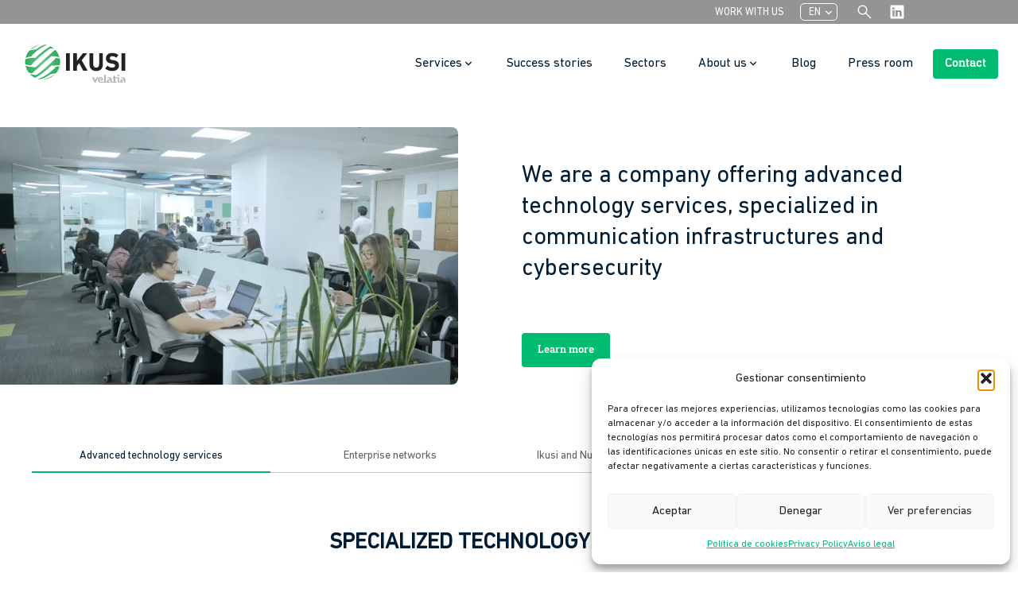

--- FILE ---
content_type: text/html; charset=UTF-8
request_url: https://ikusi.com/
body_size: 686
content:
<script>
(function () {
  var HOST = "https://www.ikusi.com";
  var path = location.pathname;
  var alreadyLang = /^\/(mx|en|es)(\/|$)/i.test(path);
  var hasNoRedir = /[?&]noredir=1\b/.test(location.search);
  var LANG_COOKIE = "ikusi_lang";

  function getCookie(name){
    return document.cookie.split('; ').find(r=>r.startsWith(name+'='))?.split('=')[1];
  }
  function setCookie(name,value,days){
    var d = new Date(); d.setTime(d.getTime()+days*864e5);
    document.cookie = name+"="+value+"; path=/; expires="+d.toUTCString()+"; SameSite=Lax";
  }
  function destinoPorPais(code){
    var latin = ["MX","AR","BO","CL","CO","CR","CU","DO","EC","SV","GT","HN","NI","PA","PY","PE","PR","UY","VE","BR"];
    if (latin.includes(code)) return "/mx/";
    if (code === "US") return "/en/";
    return "/es/";
  }
  function destinoPorIdioma(){
    var lang = (navigator.language || navigator.userLanguage || "").toLowerCase();
    if (lang.startsWith("es")) return "/mx/";   // preferimos MX para hispanohablantes
    if (lang.startsWith("en")) return "/en/";
    if (lang.startsWith("pt")) return "/mx/";   // BR → /mx según tu regla de negocio
    return "/es/";
  }
  function redirectTo(dest){
    if (alreadyLang || hasNoRedir) return;
    if (!location.pathname.startsWith(dest)) {
      setCookie(LANG_COOKIE, dest.replace(/\//g,''), 30);
      location.replace(HOST + dest);
    }
  }

  // no redirigir si no estamos en raíz
  if (!(path === "/" || path === "/index.php")) return;

  // respeta elección previa
  var saved = getCookie(LANG_COOKIE);
  if (saved && !alreadyLang) return redirectTo("/"+saved+"/");

  // fetch con timeout
  var controller = new AbortController();
  var timer = setTimeout(()=>controller.abort(), 1000); // 1s
  fetch("https://ipapi.co/json/", {signal: controller.signal})
    .then(r => r.ok ? r.json() : Promise.reject(r.status))
    .then(d => {
      clearTimeout(timer);
      var code = (d && d.country) ? String(d.country).toUpperCase() : null;
      var dest = code ? destinoPorPais(code) : destinoPorIdioma();
      redirectTo(dest);
    })
    .catch(() => {
      clearTimeout(timer);
      redirectTo(destinoPorIdioma());
    });
})();
</script>


--- FILE ---
content_type: text/html; charset=UTF-8
request_url: https://www.ikusi.com/en/
body_size: 49061
content:
<!doctype html>
<html lang="en-US" xmlns:og="http://opengraphprotocol.org/schema/" xmlns:fb="http://www.facebook.com/2008/fbml" itemscope itemtype="http://schema.org/Webpage" class="no-js">
<head>
	<script>document.cookie='resolution='+Math.max(screen.width,screen.height)+("devicePixelRatio" in window ? ","+devicePixelRatio : ",1")+'; path=/';</script>

	<meta charset="UTF-8">
	<meta name="viewport" content="width=device-width; initial-scale=1.0; maximum-scale=1.0; user-scalable=0;" />
	<meta http-equiv="X-UA-Compatible" content="IE=edge,chrome=1" />
<script type="text/javascript">
/* <![CDATA[ */
 var gform;gform||(document.addEventListener("gform_main_scripts_loaded",function(){gform.scriptsLoaded=!0}),window.addEventListener("DOMContentLoaded",function(){gform.domLoaded=!0}),gform={domLoaded:!1,scriptsLoaded:!1,initializeOnLoaded:function(o){gform.domLoaded&&gform.scriptsLoaded?o():!gform.domLoaded&&gform.scriptsLoaded?window.addEventListener("DOMContentLoaded",o):document.addEventListener("gform_main_scripts_loaded",o)},hooks:{action:{},filter:{}},addAction:function(o,n,r,t){gform.addHook("action",o,n,r,t)},addFilter:function(o,n,r,t){gform.addHook("filter",o,n,r,t)},doAction:function(o){gform.doHook("action",o,arguments)},applyFilters:function(o){return gform.doHook("filter",o,arguments)},removeAction:function(o,n){gform.removeHook("action",o,n)},removeFilter:function(o,n,r){gform.removeHook("filter",o,n,r)},addHook:function(o,n,r,t,i){null==gform.hooks[o][n]&&(gform.hooks[o][n]=[]);var e=gform.hooks[o][n];null==i&&(i=n+"_"+e.length),gform.hooks[o][n].push({tag:i,callable:r,priority:t=null==t?10:t})},doHook:function(n,o,r){var t;if(r=Array.prototype.slice.call(r,1),null!=gform.hooks[n][o]&&((o=gform.hooks[n][o]).sort(function(o,n){return o.priority-n.priority}),o.forEach(function(o){"function"!=typeof(t=o.callable)&&(t=window[t]),"action"==n?t.apply(null,r):r[0]=t.apply(null,r)})),"filter"==n)return r[0]},removeHook:function(o,n,t,i){var r;null!=gform.hooks[o][n]&&(r=(r=gform.hooks[o][n]).filter(function(o,n,r){return!!(null!=i&&i!=o.tag||null!=t&&t!=o.priority)}),gform.hooks[o][n]=r)}}); 
/* ]]> */
</script>


	<meta name="google" value="notranslate">
	<title>Digitalization and cybersecurity services - Ikusi </title>
<link crossorigin data-rocket-preconnect href="https://www.gstatic.com" rel="preconnect">
<link crossorigin data-rocket-preconnect href="https://www.googletagmanager.com" rel="preconnect">
<link crossorigin data-rocket-preconnect href="https://fonts.gstatic.com" rel="preconnect">
<link crossorigin data-rocket-preconnect href="https://static.addtoany.com" rel="preconnect">
<link crossorigin data-rocket-preconnect href="https://www.google.com" rel="preconnect">
<link crossorigin data-rocket-preload as="font" href="https://fonts.gstatic.com/s/materialsymbolsoutlined/v300/kJEhBvYX7BgnkSrUwT8OhrdQw4oELdPIeeII9v6oFsI.woff2" rel="preload">
<link crossorigin data-rocket-preload as="font" href="https://www.ikusi.com/wp-content/themes/ikusi2025/assets/fonts/DINNextLTPro-Regular.woff2" rel="preload">
<link crossorigin data-rocket-preload as="font" href="https://www.ikusi.com/wp-content/themes/ikusi2025/assets/fonts/DINNextLTPro-Medium.woff2" rel="preload">
<link crossorigin data-rocket-preload as="font" href="https://www.ikusi.com/wp-content/themes/ikusi2025/assets/fonts/DINNextSlabPro-Regular.ttf" rel="preload">
<link crossorigin data-rocket-preload as="font" href="https://www.ikusi.com/wp-content/themes/ikusi2025/assets/fonts/DINNextSlabPro-Medium.ttf" rel="preload">
<link crossorigin data-rocket-preload as="font" href="https://www.ikusi.com/wp-content/themes/ikusi2025/assets/fonts/DINNextSlabPro-Light.ttf" rel="preload">
<style id="wpr-usedcss">@font-face{font-display:swap;font-family:'Material Symbols Outlined';font-style:normal;font-weight:500 700;src:url(https://fonts.gstatic.com/s/materialsymbolsoutlined/v300/kJEhBvYX7BgnkSrUwT8OhrdQw4oELdPIeeII9v6oFsI.woff2) format('woff2')}.material-symbols-outlined{font-family:'Material Symbols Outlined';font-weight:400;font-style:normal;font-size:24px;line-height:1;letter-spacing:normal;text-transform:none;display:inline-block;white-space:nowrap;word-wrap:normal;direction:ltr;-webkit-font-feature-settings:'liga';-webkit-font-smoothing:antialiased}img:is([sizes=auto i],[sizes^="auto," i]){contain-intrinsic-size:3000px 1500px}img.emoji{display:inline!important;border:none!important;box-shadow:none!important;height:1em!important;width:1em!important;margin:0 .07em!important;vertical-align:-.1em!important;background:0 0!important;padding:0!important}:where(.wp-block-button__link){border-radius:9999px;box-shadow:none;padding:calc(.667em + 2px) calc(1.333em + 2px);text-decoration:none}:root :where(.wp-block-button .wp-block-button__link.is-style-outline),:root :where(.wp-block-button.is-style-outline>.wp-block-button__link){border:2px solid;padding:.667em 1.333em}:root :where(.wp-block-button .wp-block-button__link.is-style-outline:not(.has-text-color)),:root :where(.wp-block-button.is-style-outline>.wp-block-button__link:not(.has-text-color)){color:currentColor}:root :where(.wp-block-button .wp-block-button__link.is-style-outline:not(.has-background)),:root :where(.wp-block-button.is-style-outline>.wp-block-button__link:not(.has-background)){background-color:initial;background-image:none}:where(.wp-block-calendar table:not(.has-background) th){background:#ddd}:where(.wp-block-columns){margin-bottom:1.75em}:where(.wp-block-columns.has-background){padding:1.25em 2.375em}:where(.wp-block-post-comments input[type=submit]){border:none}:where(.wp-block-cover-image:not(.has-text-color)),:where(.wp-block-cover:not(.has-text-color)){color:#fff}:where(.wp-block-cover-image.is-light:not(.has-text-color)),:where(.wp-block-cover.is-light:not(.has-text-color)){color:#000}:root :where(.wp-block-cover h1:not(.has-text-color)),:root :where(.wp-block-cover h2:not(.has-text-color)),:root :where(.wp-block-cover h3:not(.has-text-color)),:root :where(.wp-block-cover h4:not(.has-text-color)),:root :where(.wp-block-cover h5:not(.has-text-color)),:root :where(.wp-block-cover h6:not(.has-text-color)),:root :where(.wp-block-cover p:not(.has-text-color)){color:inherit}:where(.wp-block-file){margin-bottom:1.5em}:where(.wp-block-file__button){border-radius:2em;display:inline-block;padding:.5em 1em}:where(.wp-block-file__button):is(a):active,:where(.wp-block-file__button):is(a):focus,:where(.wp-block-file__button):is(a):hover,:where(.wp-block-file__button):is(a):visited{box-shadow:none;color:#fff;opacity:.85;text-decoration:none}:where(.wp-block-group.wp-block-group-is-layout-constrained){position:relative}:root :where(.wp-block-image.is-style-rounded img,.wp-block-image .is-style-rounded img){border-radius:9999px}:where(.wp-block-latest-comments:not([style*=line-height] .wp-block-latest-comments__comment)){line-height:1.1}:where(.wp-block-latest-comments:not([style*=line-height] .wp-block-latest-comments__comment-excerpt p)){line-height:1.8}:root :where(.wp-block-latest-posts.is-grid){padding:0}:root :where(.wp-block-latest-posts.wp-block-latest-posts__list){padding-left:0}ul{box-sizing:border-box}:root :where(.wp-block-list.has-background){padding:1.25em 2.375em}:where(.wp-block-navigation.has-background .wp-block-navigation-item a:not(.wp-element-button)),:where(.wp-block-navigation.has-background .wp-block-navigation-submenu a:not(.wp-element-button)){padding:.5em 1em}:where(.wp-block-navigation .wp-block-navigation__submenu-container .wp-block-navigation-item a:not(.wp-element-button)),:where(.wp-block-navigation .wp-block-navigation__submenu-container .wp-block-navigation-submenu a:not(.wp-element-button)),:where(.wp-block-navigation .wp-block-navigation__submenu-container .wp-block-navigation-submenu button.wp-block-navigation-item__content),:where(.wp-block-navigation .wp-block-navigation__submenu-container .wp-block-pages-list__item button.wp-block-navigation-item__content){padding:.5em 1em}:root :where(p.has-background){padding:1.25em 2.375em}:where(p.has-text-color:not(.has-link-color)) a{color:inherit}:where(.wp-block-post-comments-form) input:not([type=submit]),:where(.wp-block-post-comments-form) textarea{border:1px solid #949494;font-family:inherit;font-size:1em}:where(.wp-block-post-comments-form) input:where(:not([type=submit]):not([type=checkbox])),:where(.wp-block-post-comments-form) textarea{padding:calc(.667em + 2px)}:where(.wp-block-post-excerpt){box-sizing:border-box;margin-bottom:var(--wp--style--block-gap);margin-top:var(--wp--style--block-gap)}:where(.wp-block-preformatted.has-background){padding:1.25em 2.375em}:where(.wp-block-search__button){border:1px solid #ccc;padding:6px 10px}:where(.wp-block-search__input){font-family:inherit;font-size:inherit;font-style:inherit;font-weight:inherit;letter-spacing:inherit;line-height:inherit;text-transform:inherit}:where(.wp-block-search__button-inside .wp-block-search__inside-wrapper){border:1px solid #949494;box-sizing:border-box;padding:4px}:where(.wp-block-search__button-inside .wp-block-search__inside-wrapper) .wp-block-search__input{border:none;border-radius:0;padding:0 4px}:where(.wp-block-search__button-inside .wp-block-search__inside-wrapper) .wp-block-search__input:focus{outline:0}:where(.wp-block-search__button-inside .wp-block-search__inside-wrapper) :where(.wp-block-search__button){padding:4px 8px}:root :where(.wp-block-separator.is-style-dots){height:auto;line-height:1;text-align:center}:root :where(.wp-block-separator.is-style-dots):before{color:currentColor;content:"···";font-family:serif;font-size:1.5em;letter-spacing:2em;padding-left:2em}:root :where(.wp-block-site-logo.is-style-rounded){border-radius:9999px}:where(.wp-block-social-links:not(.is-style-logos-only)) .wp-social-link{background-color:#f0f0f0;color:#444}:where(.wp-block-social-links:not(.is-style-logos-only)) .wp-social-link-amazon{background-color:#f90;color:#fff}:where(.wp-block-social-links:not(.is-style-logos-only)) .wp-social-link-bandcamp{background-color:#1ea0c3;color:#fff}:where(.wp-block-social-links:not(.is-style-logos-only)) .wp-social-link-behance{background-color:#0757fe;color:#fff}:where(.wp-block-social-links:not(.is-style-logos-only)) .wp-social-link-bluesky{background-color:#0a7aff;color:#fff}:where(.wp-block-social-links:not(.is-style-logos-only)) .wp-social-link-codepen{background-color:#1e1f26;color:#fff}:where(.wp-block-social-links:not(.is-style-logos-only)) .wp-social-link-deviantart{background-color:#02e49b;color:#fff}:where(.wp-block-social-links:not(.is-style-logos-only)) .wp-social-link-discord{background-color:#5865f2;color:#fff}:where(.wp-block-social-links:not(.is-style-logos-only)) .wp-social-link-dribbble{background-color:#e94c89;color:#fff}:where(.wp-block-social-links:not(.is-style-logos-only)) .wp-social-link-dropbox{background-color:#4280ff;color:#fff}:where(.wp-block-social-links:not(.is-style-logos-only)) .wp-social-link-etsy{background-color:#f45800;color:#fff}:where(.wp-block-social-links:not(.is-style-logos-only)) .wp-social-link-facebook{background-color:#0866ff;color:#fff}:where(.wp-block-social-links:not(.is-style-logos-only)) .wp-social-link-fivehundredpx{background-color:#000;color:#fff}:where(.wp-block-social-links:not(.is-style-logos-only)) .wp-social-link-flickr{background-color:#0461dd;color:#fff}:where(.wp-block-social-links:not(.is-style-logos-only)) .wp-social-link-foursquare{background-color:#e65678;color:#fff}:where(.wp-block-social-links:not(.is-style-logos-only)) .wp-social-link-github{background-color:#24292d;color:#fff}:where(.wp-block-social-links:not(.is-style-logos-only)) .wp-social-link-goodreads{background-color:#eceadd;color:#382110}:where(.wp-block-social-links:not(.is-style-logos-only)) .wp-social-link-google{background-color:#ea4434;color:#fff}:where(.wp-block-social-links:not(.is-style-logos-only)) .wp-social-link-gravatar{background-color:#1d4fc4;color:#fff}:where(.wp-block-social-links:not(.is-style-logos-only)) .wp-social-link-instagram{background-color:#f00075;color:#fff}:where(.wp-block-social-links:not(.is-style-logos-only)) .wp-social-link-lastfm{background-color:#e21b24;color:#fff}:where(.wp-block-social-links:not(.is-style-logos-only)) .wp-social-link-linkedin{background-color:#0d66c2;color:#fff}:where(.wp-block-social-links:not(.is-style-logos-only)) .wp-social-link-mastodon{background-color:#3288d4;color:#fff}:where(.wp-block-social-links:not(.is-style-logos-only)) .wp-social-link-medium{background-color:#000;color:#fff}:where(.wp-block-social-links:not(.is-style-logos-only)) .wp-social-link-meetup{background-color:#f6405f;color:#fff}:where(.wp-block-social-links:not(.is-style-logos-only)) .wp-social-link-patreon{background-color:#000;color:#fff}:where(.wp-block-social-links:not(.is-style-logos-only)) .wp-social-link-pinterest{background-color:#e60122;color:#fff}:where(.wp-block-social-links:not(.is-style-logos-only)) .wp-social-link-pocket{background-color:#ef4155;color:#fff}:where(.wp-block-social-links:not(.is-style-logos-only)) .wp-social-link-reddit{background-color:#ff4500;color:#fff}:where(.wp-block-social-links:not(.is-style-logos-only)) .wp-social-link-skype{background-color:#0478d7;color:#fff}:where(.wp-block-social-links:not(.is-style-logos-only)) .wp-social-link-snapchat{background-color:#fefc00;color:#fff;stroke:#000}:where(.wp-block-social-links:not(.is-style-logos-only)) .wp-social-link-soundcloud{background-color:#ff5600;color:#fff}:where(.wp-block-social-links:not(.is-style-logos-only)) .wp-social-link-spotify{background-color:#1bd760;color:#fff}:where(.wp-block-social-links:not(.is-style-logos-only)) .wp-social-link-telegram{background-color:#2aabee;color:#fff}:where(.wp-block-social-links:not(.is-style-logos-only)) .wp-social-link-threads{background-color:#000;color:#fff}:where(.wp-block-social-links:not(.is-style-logos-only)) .wp-social-link-tiktok{background-color:#000;color:#fff}:where(.wp-block-social-links:not(.is-style-logos-only)) .wp-social-link-tumblr{background-color:#011835;color:#fff}:where(.wp-block-social-links:not(.is-style-logos-only)) .wp-social-link-twitch{background-color:#6440a4;color:#fff}:where(.wp-block-social-links:not(.is-style-logos-only)) .wp-social-link-twitter{background-color:#1da1f2;color:#fff}:where(.wp-block-social-links:not(.is-style-logos-only)) .wp-social-link-vimeo{background-color:#1eb7ea;color:#fff}:where(.wp-block-social-links:not(.is-style-logos-only)) .wp-social-link-vk{background-color:#4680c2;color:#fff}:where(.wp-block-social-links:not(.is-style-logos-only)) .wp-social-link-wordpress{background-color:#3499cd;color:#fff}:where(.wp-block-social-links:not(.is-style-logos-only)) .wp-social-link-whatsapp{background-color:#25d366;color:#fff}:where(.wp-block-social-links:not(.is-style-logos-only)) .wp-social-link-x{background-color:#000;color:#fff}:where(.wp-block-social-links:not(.is-style-logos-only)) .wp-social-link-yelp{background-color:#d32422;color:#fff}:where(.wp-block-social-links:not(.is-style-logos-only)) .wp-social-link-youtube{background-color:red;color:#fff}:where(.wp-block-social-links.is-style-logos-only) .wp-social-link{background:0 0}:where(.wp-block-social-links.is-style-logos-only) .wp-social-link svg{height:1.25em;width:1.25em}:where(.wp-block-social-links.is-style-logos-only) .wp-social-link-amazon{color:#f90}:where(.wp-block-social-links.is-style-logos-only) .wp-social-link-bandcamp{color:#1ea0c3}:where(.wp-block-social-links.is-style-logos-only) .wp-social-link-behance{color:#0757fe}:where(.wp-block-social-links.is-style-logos-only) .wp-social-link-bluesky{color:#0a7aff}:where(.wp-block-social-links.is-style-logos-only) .wp-social-link-codepen{color:#1e1f26}:where(.wp-block-social-links.is-style-logos-only) .wp-social-link-deviantart{color:#02e49b}:where(.wp-block-social-links.is-style-logos-only) .wp-social-link-discord{color:#5865f2}:where(.wp-block-social-links.is-style-logos-only) .wp-social-link-dribbble{color:#e94c89}:where(.wp-block-social-links.is-style-logos-only) .wp-social-link-dropbox{color:#4280ff}:where(.wp-block-social-links.is-style-logos-only) .wp-social-link-etsy{color:#f45800}:where(.wp-block-social-links.is-style-logos-only) .wp-social-link-facebook{color:#0866ff}:where(.wp-block-social-links.is-style-logos-only) .wp-social-link-fivehundredpx{color:#000}:where(.wp-block-social-links.is-style-logos-only) .wp-social-link-flickr{color:#0461dd}:where(.wp-block-social-links.is-style-logos-only) .wp-social-link-foursquare{color:#e65678}:where(.wp-block-social-links.is-style-logos-only) .wp-social-link-github{color:#24292d}:where(.wp-block-social-links.is-style-logos-only) .wp-social-link-goodreads{color:#382110}:where(.wp-block-social-links.is-style-logos-only) .wp-social-link-google{color:#ea4434}:where(.wp-block-social-links.is-style-logos-only) .wp-social-link-gravatar{color:#1d4fc4}:where(.wp-block-social-links.is-style-logos-only) .wp-social-link-instagram{color:#f00075}:where(.wp-block-social-links.is-style-logos-only) .wp-social-link-lastfm{color:#e21b24}:where(.wp-block-social-links.is-style-logos-only) .wp-social-link-linkedin{color:#0d66c2}:where(.wp-block-social-links.is-style-logos-only) .wp-social-link-mastodon{color:#3288d4}:where(.wp-block-social-links.is-style-logos-only) .wp-social-link-medium{color:#000}:where(.wp-block-social-links.is-style-logos-only) .wp-social-link-meetup{color:#f6405f}:where(.wp-block-social-links.is-style-logos-only) .wp-social-link-patreon{color:#000}:where(.wp-block-social-links.is-style-logos-only) .wp-social-link-pinterest{color:#e60122}:where(.wp-block-social-links.is-style-logos-only) .wp-social-link-pocket{color:#ef4155}:where(.wp-block-social-links.is-style-logos-only) .wp-social-link-reddit{color:#ff4500}:where(.wp-block-social-links.is-style-logos-only) .wp-social-link-skype{color:#0478d7}:where(.wp-block-social-links.is-style-logos-only) .wp-social-link-snapchat{color:#fff;stroke:#000}:where(.wp-block-social-links.is-style-logos-only) .wp-social-link-soundcloud{color:#ff5600}:where(.wp-block-social-links.is-style-logos-only) .wp-social-link-spotify{color:#1bd760}:where(.wp-block-social-links.is-style-logos-only) .wp-social-link-telegram{color:#2aabee}:where(.wp-block-social-links.is-style-logos-only) .wp-social-link-threads{color:#000}:where(.wp-block-social-links.is-style-logos-only) .wp-social-link-tiktok{color:#000}:where(.wp-block-social-links.is-style-logos-only) .wp-social-link-tumblr{color:#011835}:where(.wp-block-social-links.is-style-logos-only) .wp-social-link-twitch{color:#6440a4}:where(.wp-block-social-links.is-style-logos-only) .wp-social-link-twitter{color:#1da1f2}:where(.wp-block-social-links.is-style-logos-only) .wp-social-link-vimeo{color:#1eb7ea}:where(.wp-block-social-links.is-style-logos-only) .wp-social-link-vk{color:#4680c2}:where(.wp-block-social-links.is-style-logos-only) .wp-social-link-whatsapp{color:#25d366}:where(.wp-block-social-links.is-style-logos-only) .wp-social-link-wordpress{color:#3499cd}:where(.wp-block-social-links.is-style-logos-only) .wp-social-link-x{color:#000}:where(.wp-block-social-links.is-style-logos-only) .wp-social-link-yelp{color:#d32422}:where(.wp-block-social-links.is-style-logos-only) .wp-social-link-youtube{color:red}:root :where(.wp-block-social-links .wp-social-link a){padding:.25em}:root :where(.wp-block-social-links.is-style-logos-only .wp-social-link a){padding:0}:root :where(.wp-block-social-links.is-style-pill-shape .wp-social-link a){padding-left:.6666666667em;padding-right:.6666666667em}:root :where(.wp-block-tag-cloud.is-style-outline){display:flex;flex-wrap:wrap;gap:1ch}:root :where(.wp-block-tag-cloud.is-style-outline a){border:1px solid;font-size:unset!important;margin-right:0;padding:1ch 2ch;text-decoration:none!important}:root :where(.wp-block-table-of-contents){box-sizing:border-box}:where(.wp-block-term-description){box-sizing:border-box;margin-bottom:var(--wp--style--block-gap);margin-top:var(--wp--style--block-gap)}:where(pre.wp-block-verse){font-family:inherit}:root{--wp--preset--font-size--normal:16px;--wp--preset--font-size--huge:42px}.screen-reader-text{border:0;clip-path:inset(50%);height:1px;margin:-1px;overflow:hidden;padding:0;position:absolute;width:1px;word-wrap:normal!important}.screen-reader-text:focus{background-color:#ddd;clip-path:none;color:#444;display:block;font-size:1em;height:auto;left:5px;line-height:normal;padding:15px 23px 14px;text-decoration:none;top:5px;width:auto;z-index:100000}html :where(.has-border-color){border-style:solid}html :where([style*=border-top-color]){border-top-style:solid}html :where([style*=border-right-color]){border-right-style:solid}html :where([style*=border-bottom-color]){border-bottom-style:solid}html :where([style*=border-left-color]){border-left-style:solid}html :where([style*=border-width]){border-style:solid}html :where([style*=border-top-width]){border-top-style:solid}html :where([style*=border-right-width]){border-right-style:solid}html :where([style*=border-bottom-width]){border-bottom-style:solid}html :where([style*=border-left-width]){border-left-style:solid}html :where(img[class*=wp-image-]){height:auto;max-width:100%}:where(figure){margin:0 0 1em}html :where(.is-position-sticky){--wp-admin--admin-bar--position-offset:var(--wp-admin--admin-bar--height,0px)}@media screen and (max-width:600px){html :where(.is-position-sticky){--wp-admin--admin-bar--position-offset:0px}}:root{--wp--preset--aspect-ratio--square:1;--wp--preset--aspect-ratio--4-3:4/3;--wp--preset--aspect-ratio--3-4:3/4;--wp--preset--aspect-ratio--3-2:3/2;--wp--preset--aspect-ratio--2-3:2/3;--wp--preset--aspect-ratio--16-9:16/9;--wp--preset--aspect-ratio--9-16:9/16;--wp--preset--color--black:#000000;--wp--preset--color--cyan-bluish-gray:#abb8c3;--wp--preset--color--white:#ffffff;--wp--preset--color--pale-pink:#f78da7;--wp--preset--color--vivid-red:#cf2e2e;--wp--preset--color--luminous-vivid-orange:#ff6900;--wp--preset--color--luminous-vivid-amber:#fcb900;--wp--preset--color--light-green-cyan:#7bdcb5;--wp--preset--color--vivid-green-cyan:#00d084;--wp--preset--color--pale-cyan-blue:#8ed1fc;--wp--preset--color--vivid-cyan-blue:#0693e3;--wp--preset--color--vivid-purple:#9b51e0;--wp--preset--gradient--vivid-cyan-blue-to-vivid-purple:linear-gradient(135deg,rgba(6, 147, 227, 1) 0%,rgb(155, 81, 224) 100%);--wp--preset--gradient--light-green-cyan-to-vivid-green-cyan:linear-gradient(135deg,rgb(122, 220, 180) 0%,rgb(0, 208, 130) 100%);--wp--preset--gradient--luminous-vivid-amber-to-luminous-vivid-orange:linear-gradient(135deg,rgba(252, 185, 0, 1) 0%,rgba(255, 105, 0, 1) 100%);--wp--preset--gradient--luminous-vivid-orange-to-vivid-red:linear-gradient(135deg,rgba(255, 105, 0, 1) 0%,rgb(207, 46, 46) 100%);--wp--preset--gradient--very-light-gray-to-cyan-bluish-gray:linear-gradient(135deg,rgb(238, 238, 238) 0%,rgb(169, 184, 195) 100%);--wp--preset--gradient--cool-to-warm-spectrum:linear-gradient(135deg,rgb(74, 234, 220) 0%,rgb(151, 120, 209) 20%,rgb(207, 42, 186) 40%,rgb(238, 44, 130) 60%,rgb(251, 105, 98) 80%,rgb(254, 248, 76) 100%);--wp--preset--gradient--blush-light-purple:linear-gradient(135deg,rgb(255, 206, 236) 0%,rgb(152, 150, 240) 100%);--wp--preset--gradient--blush-bordeaux:linear-gradient(135deg,rgb(254, 205, 165) 0%,rgb(254, 45, 45) 50%,rgb(107, 0, 62) 100%);--wp--preset--gradient--luminous-dusk:linear-gradient(135deg,rgb(255, 203, 112) 0%,rgb(199, 81, 192) 50%,rgb(65, 88, 208) 100%);--wp--preset--gradient--pale-ocean:linear-gradient(135deg,rgb(255, 245, 203) 0%,rgb(182, 227, 212) 50%,rgb(51, 167, 181) 100%);--wp--preset--gradient--electric-grass:linear-gradient(135deg,rgb(202, 248, 128) 0%,rgb(113, 206, 126) 100%);--wp--preset--gradient--midnight:linear-gradient(135deg,rgb(2, 3, 129) 0%,rgb(40, 116, 252) 100%);--wp--preset--font-size--small:13px;--wp--preset--font-size--medium:20px;--wp--preset--font-size--large:36px;--wp--preset--font-size--x-large:42px;--wp--preset--spacing--20:0.44rem;--wp--preset--spacing--30:0.67rem;--wp--preset--spacing--40:1rem;--wp--preset--spacing--50:1.5rem;--wp--preset--spacing--60:2.25rem;--wp--preset--spacing--70:3.38rem;--wp--preset--spacing--80:5.06rem;--wp--preset--shadow--natural:6px 6px 9px rgba(0, 0, 0, .2);--wp--preset--shadow--deep:12px 12px 50px rgba(0, 0, 0, .4);--wp--preset--shadow--sharp:6px 6px 0px rgba(0, 0, 0, .2);--wp--preset--shadow--outlined:6px 6px 0px -3px rgba(255, 255, 255, 1),6px 6px rgba(0, 0, 0, 1);--wp--preset--shadow--crisp:6px 6px 0px rgba(0, 0, 0, 1)}:root{--wp--style--global--content-size:1170px;--wp--style--global--wide-size:1440px}:where(body){margin:0}:where(.wp-site-blocks)>*{margin-block-start:24px;margin-block-end:0}:where(.wp-site-blocks)>:first-child{margin-block-start:0}:where(.wp-site-blocks)>:last-child{margin-block-end:0}:root{--wp--style--block-gap:24px}:root :where(.is-layout-flow)>:first-child{margin-block-start:0}:root :where(.is-layout-flow)>:last-child{margin-block-end:0}:root :where(.is-layout-flow)>*{margin-block-start:24px;margin-block-end:0}:root :where(.is-layout-constrained)>:first-child{margin-block-start:0}:root :where(.is-layout-constrained)>:last-child{margin-block-end:0}:root :where(.is-layout-constrained)>*{margin-block-start:24px;margin-block-end:0}:root :where(.is-layout-flex){gap:24px}:root :where(.is-layout-grid){gap:24px}body{padding-top:0;padding-right:0;padding-bottom:0;padding-left:0}a:where(:not(.wp-element-button)){text-decoration:underline}:root :where(.wp-element-button,.wp-block-button__link){background-color:#32373c;border-width:0;color:#fff;font-family:inherit;font-size:inherit;line-height:inherit;padding:calc(.667em + 2px) calc(1.333em + 2px);text-decoration:none}:root :where(.wp-block-pullquote){font-size:1.5em;line-height:1.6}ul .wpml-ls-menu-item a{display:flex;align-items:center}.cmplz-blocked-content-notice{display:none}.cmplz-optin .cmplz-blocked-content-container .cmplz-blocked-content-notice,.cmplz-optin .cmplz-wp-video .cmplz-blocked-content-notice{display:block}.cmplz-blocked-content-container,.cmplz-wp-video{animation-name:cmplz-fadein;animation-duration:.6s;background:#fff;border:0;border-radius:3px;box-shadow:0 0 1px 0 rgba(0,0,0,.5),0 1px 10px 0 rgba(0,0,0,.15);display:flex;justify-content:center;align-items:center;background-repeat:no-repeat!important;background-size:cover!important;height:inherit;position:relative}.cmplz-blocked-content-container iframe,.cmplz-wp-video iframe{visibility:hidden;max-height:100%;border:0!important}.cmplz-blocked-content-container .cmplz-blocked-content-notice,.cmplz-wp-video .cmplz-blocked-content-notice{white-space:normal;text-transform:initial;position:absolute!important;width:100%;top:50%;left:50%;transform:translate(-50%,-50%);max-width:300px;font-size:14px;padding:10px;background-color:rgba(0,0,0,.5);color:#fff;text-align:center;z-index:98;line-height:23px}.cmplz-blocked-content-container .cmplz-blocked-content-notice .cmplz-links,.cmplz-wp-video .cmplz-blocked-content-notice .cmplz-links{display:block;margin-bottom:10px}.cmplz-blocked-content-container .cmplz-blocked-content-notice .cmplz-links a,.cmplz-wp-video .cmplz-blocked-content-notice .cmplz-links a{color:#fff}.cmplz-blocked-content-container div div{display:none}.cmplz-wp-video .cmplz-placeholder-element{width:100%;height:inherit}@keyframes cmplz-fadein{from{opacity:0}to{opacity:1}}.is-menu a,.is-menu a:focus,.is-menu a:hover,.is-menu:hover>a{background:0 0!important;outline:0}.is-screen-reader-text{border:0;clip:rect(1px,1px,1px,1px);-webkit-clip-path:inset(50%);clip-path:inset(50%);color:#000;height:1px;margin:-1px;overflow:hidden;padding:0;position:absolute!important;width:1px;word-wrap:normal!important;word-break:normal}.is-menu,form .is-link-container{position:relative}.is-menu a{line-height:1}.is-menu a::after,.is-menu a::before{display:none!important}.is-menu.default form{max-width:310px}.is-menu.is-dropdown form{display:none;min-width:310px;max-width:100%;position:absolute;right:0;top:100%;z-index:9}.is-menu.full-width-menu form,.is-menu.sliding form{min-width:0!important;overflow:hidden;position:absolute;right:0;top:25%;width:0;z-index:99;padding:0;margin:0}.is-menu.full-width-menu form:not(.is-search-form) input[type=search],.is-menu.full-width-menu form:not(.is-search-form) input[type=text],.is-menu.is-dropdown form:not(.is-search-form) input[type=search],.is-menu.is-dropdown form:not(.is-search-form) input[type=text],.is-menu.sliding form:not(.is-search-form) input[type=search],.is-menu.sliding form:not(.is-search-form) input[type=text]{background:#fff;color:#000}.is-menu.is-first form{right:auto;left:0}.is-menu.full-width-menu.open .search-close,.is-menu.full-width-menu:not(.open) form,.is-menu.sliding.open .search-close,.is-menu.sliding:not(.open) form,form:hover+.is-link-container,form:hover>.is-link-container{display:block}.is-link-container,.is-menu form .screen-reader-text,.search-close{display:none}.is-menu form label{margin:0;padding:0}.is-menu-wrapper{display:none;position:absolute;right:5px;top:5px;width:auto;z-index:9999}.popup-search-close,.search-close{cursor:pointer;width:20px;height:20px}.is-menu-wrapper.is-expanded{width:100%}.is-menu-wrapper .is-menu{float:right}.is-menu-wrapper .is-menu form{right:0;left:auto}.search-close{position:absolute;right:-22px;top:33%;z-index:99999}.is-menu.is-first .search-close{right:auto;left:-22px}.is-menu.is-dropdown .search-close{top:calc(100% + 7px)}.popup-search-close{z-index:99999;float:right;position:relative;margin:20px 20px 0 0}#is-popup-wrapper{width:100%;height:100%;position:fixed;top:0;left:0;background:rgba(4,4,4,.91);z-index:999999}.popup-search-close:after,.search-close:after{border-left:2px solid #848484;content:'';height:20px;left:9px;position:absolute;-webkit-transform:rotate(45deg);-moz-transform:rotate(45deg);-ms-transform:rotate(45deg);-o-transform:rotate(45deg);transform:rotate(45deg)}.popup-search-close:before,.search-close:before{border-left:2px solid #848484;content:'';height:20px;left:9px;position:absolute;-webkit-transform:rotate(-45deg);-moz-transform:rotate(-45deg);-ms-transform:rotate(-45deg);-o-transform:rotate(-45deg);transform:rotate(-45deg)}@media screen and (max-width:910px){.is-menu form{left:0;min-width:50%;right:auto}.is-menu.default form{max-width:100%}.is-menu.full-width-menu.active-search{position:relative}.is-menu-wrapper{display:block}}.is-form-style label,.is-menu.full-width-menu.is-first button.is-search-submit,.is-menu.sliding.is-first button.is-search-submit{display:inline-block!important}form .is-link-container div{position:absolute;width:200px;bottom:-25px;left:5px;z-index:99999;height:auto;line-height:14px;padding:10px 15px}form .is-link-container a{text-decoration:none;font-size:14px;font-weight:100;font-family:arial;box-shadow:none}form .is-link-container a:hover{text-decoration:underline}.is-form-style label{padding:0;vertical-align:middle;margin:0;width:100%;line-height:1}.is-form-style{line-height:1;position:relative;padding:0!important}.is-form-style.is-form-style-3 label{width:calc(100% - 36px)!important}.is-form-style input.is-search-input{background:#fff;background-image:none!important;color:#333;padding:0 12px;margin:0;outline:0!important;font-size:14px!important;height:36px;min-height:0;line-height:1;border-radius:0;border:1px solid #ccc!important;font-family:arial;width:100%;-webkit-box-sizing:border-box;-moz-box-sizing:border-box;box-sizing:border-box;-webkit-appearance:none;-webkit-border-radius:0}.is-form-style input.is-search-input::-ms-clear{display:none;width:0;height:0}.is-form-style input.is-search-input::-ms-reveal{display:none;width:0;height:0}.is-form-style input.is-search-input::-webkit-search-cancel-button,.is-form-style input.is-search-input::-webkit-search-decoration,.is-form-style input.is-search-input::-webkit-search-results-button,.is-form-style input.is-search-input::-webkit-search-results-decoration{display:none}.is-form-style.is-form-style-3 input.is-search-input{border-right:0!important}.is-form-style button.is-search-submit{background:0 0;border:0;box-shadow:none!important;opacity:1;padding:0!important;margin:0;line-height:0;outline:0;vertical-align:middle;width:36px;height:36px}.is-menu.full-width-menu.is-first button.is-search-submit:not([style="display: inline-block;"]),.is-menu.sliding.is-first button.is-search-submit:not([style="display: inline-block;"]){visibility:hidden}.is-form-style .is-search-submit path{fill:#555}.is-form-style input.is-search-submit{text-decoration:none;position:absolute;top:0;right:0;padding:0 10px!important;width:auto}.is-search-icon{width:36px;padding-top:6px!important}.is-search-icon svg{width:22px;display:inline}.is-form-style input.is-search-submit,.is-search-icon{display:inline-block!important;color:#666;background:#ededed;box-shadow:none!important;outline:0;margin:0;font-size:14px!important;border:1px solid #ccc;border-radius:0;line-height:1;height:36px;text-transform:capitalize;vertical-align:middle;-webkit-transition:background-color .1s ease-in-out;-moz-transition:background-color .1s ease-in-out;-o-transition:background-color .1s ease-in-out;transition:background-color .1s ease-in-out;-webkit-box-sizing:border-box;-moz-box-sizing:border-box;box-sizing:border-box}.is-search-icon:hover,form.is-form-style input.is-search-submit:hover{background:#dcdcdc}.slick-slider{position:relative;display:block;box-sizing:border-box;-webkit-user-select:none;-moz-user-select:none;-ms-user-select:none;user-select:none;-webkit-touch-callout:none;-khtml-user-select:none;-ms-touch-action:pan-y;touch-action:pan-y;-webkit-tap-highlight-color:transparent}.slick-list{position:relative;display:block;overflow:hidden;margin:0;padding:0}.slick-list:focus{outline:0}.slick-slider .slick-list,.slick-slider .slick-track{-webkit-transform:translate3d(0,0,0);-moz-transform:translate3d(0,0,0);-ms-transform:translate3d(0,0,0);-o-transform:translate3d(0,0,0);transform:translate3d(0,0,0)}.slick-track{position:relative;top:0;left:0;display:block;margin-left:auto;margin-right:auto}.slick-track:after,.slick-track:before{display:table;content:''}.slick-track:after{clear:both}.slick-loading .slick-track{visibility:hidden}.slick-slide{display:none;float:left;height:100%;min-height:1px}[dir=rtl] .slick-slide{float:right}.slick-slide img{display:block}.slick-slide.slick-loading img{display:none}.slick-initialized .slick-slide{display:block}.slick-loading .slick-slide{visibility:hidden}.slick-vertical .slick-slide{display:block;height:auto;border:1px solid transparent}.slick-arrow.slick-hidden{display:none}.select2-container{box-sizing:border-box;display:inline-block;margin:0;position:relative;vertical-align:middle}.select2-container .select2-selection--single{box-sizing:border-box;cursor:pointer;display:block;height:28px;user-select:none;-webkit-user-select:none}.select2-container .select2-selection--single .select2-selection__rendered{display:block;padding-left:8px;padding-right:20px;overflow:hidden;text-overflow:ellipsis;white-space:nowrap}.select2-container .select2-selection--single .select2-selection__clear{background-color:rgba(0,0,0,0);border:none;font-size:1em}.select2-container[dir=rtl] .select2-selection--single .select2-selection__rendered{padding-right:8px;padding-left:20px}.select2-container .select2-selection--multiple{box-sizing:border-box;cursor:pointer;display:block;min-height:32px;user-select:none;-webkit-user-select:none}.select2-container .select2-selection--multiple .select2-selection__rendered{display:inline;list-style:none;padding:0}.select2-container .select2-selection--multiple .select2-selection__clear{background-color:rgba(0,0,0,0);border:none;font-size:1em}.select2-container .select2-search--inline .select2-search__field{box-sizing:border-box;border:none;font-size:100%;margin-top:5px;margin-left:5px;padding:0;max-width:100%;resize:none;height:18px;vertical-align:bottom;font-family:sans-serif;overflow:hidden;word-break:keep-all}.select2-container .select2-search--inline .select2-search__field::-webkit-search-cancel-button{-webkit-appearance:none}.select2-dropdown{background-color:#fff;border:1px solid #aaa;border-radius:4px;box-sizing:border-box;display:block;position:absolute;left:-100000px;width:100%;z-index:1051}.select2-results{display:block}.select2-results__options{list-style:none;margin:0;padding:0}.select2-results__option{padding:6px;user-select:none;-webkit-user-select:none}.select2-results__option--selectable{cursor:pointer}.select2-container--open .select2-dropdown{left:0}.select2-container--open .select2-dropdown--above{border-bottom:none;border-bottom-left-radius:0;border-bottom-right-radius:0}.select2-container--open .select2-dropdown--below{border-top:none;border-top-left-radius:0;border-top-right-radius:0}.select2-search--dropdown{display:block;padding:4px}.select2-search--dropdown .select2-search__field{padding:4px;width:100%;box-sizing:border-box}.select2-search--dropdown .select2-search__field::-webkit-search-cancel-button{-webkit-appearance:none}.select2-search--dropdown.select2-search--hide{display:none}.select2-close-mask{border:0;margin:0;padding:0;display:block;position:fixed;left:0;top:0;min-height:100%;min-width:100%;height:auto;width:auto;opacity:0;z-index:99;background-color:#fff}.select2-hidden-accessible{border:0!important;clip:rect(0 0 0 0)!important;-webkit-clip-path:inset(50%)!important;clip-path:inset(50%)!important;height:1px!important;overflow:hidden!important;padding:0!important;position:absolute!important;width:1px!important;white-space:nowrap!important}.select2-container--default .select2-selection--single{background-color:#fff;border:1px solid #aaa;border-radius:4px}.select2-container--default .select2-selection--single .select2-selection__rendered{color:#444;line-height:28px}.select2-container--default .select2-selection--single .select2-selection__clear{cursor:pointer;float:right;font-weight:700;height:26px;margin-right:20px;padding-right:0}.select2-container--default .select2-selection--single .select2-selection__placeholder{color:#999}.select2-container--default .select2-selection--single .select2-selection__arrow{height:26px;position:absolute;top:1px;right:1px;width:20px}.select2-container--default .select2-selection--single .select2-selection__arrow b{border-color:#888 transparent transparent;border-style:solid;border-width:5px 4px 0;height:0;left:50%;margin-left:-4px;margin-top:-2px;position:absolute;top:50%;width:0}.select2-container--default[dir=rtl] .select2-selection--single .select2-selection__clear{float:left}.select2-container--default[dir=rtl] .select2-selection--single .select2-selection__arrow{left:1px;right:auto}.select2-container--default.select2-container--disabled .select2-selection--single{background-color:#eee;cursor:default}.select2-container--default.select2-container--disabled .select2-selection--single .select2-selection__clear{display:none}.select2-container--default.select2-container--open .select2-selection--single .select2-selection__arrow b{border-color:transparent transparent #888;border-width:0 4px 5px}.select2-container--default .select2-selection--multiple{background-color:#fff;border:1px solid #aaa;border-radius:4px;cursor:text;padding-bottom:5px;padding-right:5px;position:relative}.select2-container--default .select2-selection--multiple.select2-selection--clearable{padding-right:25px}.select2-container--default .select2-selection--multiple .select2-selection__clear{cursor:pointer;font-weight:700;height:20px;margin-right:10px;margin-top:5px;position:absolute;right:0;padding:1px}.select2-container--default .select2-selection--multiple .select2-selection__choice{background-color:#e4e4e4;border:1px solid #aaa;border-radius:4px;box-sizing:border-box;display:inline-block;margin-left:5px;margin-top:5px;padding:0;padding-left:20px;position:relative;max-width:100%;overflow:hidden;text-overflow:ellipsis;vertical-align:bottom;white-space:nowrap}.select2-container--default .select2-selection--multiple .select2-selection__choice__display{cursor:default;padding-left:2px;padding-right:5px}.select2-container--default .select2-selection--multiple .select2-selection__choice__remove{background-color:rgba(0,0,0,0);border:none;border-right:1px solid #aaa;border-top-left-radius:4px;border-bottom-left-radius:4px;color:#999;cursor:pointer;font-size:1em;font-weight:700;padding:0 4px;position:absolute;left:0;top:0}.select2-container--default .select2-selection--multiple .select2-selection__choice__remove:focus,.select2-container--default .select2-selection--multiple .select2-selection__choice__remove:hover{background-color:#f1f1f1;color:#333;outline:0}.select2-container--default[dir=rtl] .select2-selection--multiple .select2-selection__choice{margin-left:5px;margin-right:auto}.select2-container--default[dir=rtl] .select2-selection--multiple .select2-selection__choice__display{padding-left:5px;padding-right:2px}.select2-container--default[dir=rtl] .select2-selection--multiple .select2-selection__choice__remove{border-left:1px solid #aaa;border-right:none;border-top-left-radius:0;border-bottom-left-radius:0;border-top-right-radius:4px;border-bottom-right-radius:4px}.select2-container--default[dir=rtl] .select2-selection--multiple .select2-selection__clear{float:left;margin-left:10px;margin-right:auto}.select2-container--default.select2-container--disabled .select2-selection--multiple{background-color:#eee;cursor:default}.select2-container--default.select2-container--disabled .select2-selection__choice__remove{display:none}.select2-container--default.select2-container--open.select2-container--above .select2-selection--multiple,.select2-container--default.select2-container--open.select2-container--above .select2-selection--single{border-top-left-radius:0;border-top-right-radius:0}.select2-container--default.select2-container--open.select2-container--below .select2-selection--multiple,.select2-container--default.select2-container--open.select2-container--below .select2-selection--single{border-bottom-left-radius:0;border-bottom-right-radius:0}.select2-container--default .select2-search--dropdown .select2-search__field{border:1px solid #aaa}.select2-container--default .select2-search--inline .select2-search__field{background:rgba(0,0,0,0);border:none;outline:0;box-shadow:none;-webkit-appearance:textfield}.select2-container--default .select2-results>.select2-results__options{max-height:200px;overflow-y:auto}.select2-container--default .select2-results__option .select2-results__option{padding-left:1em}.select2-container--default .select2-results__option .select2-results__option .select2-results__group{padding-left:0}.select2-container--default .select2-results__option .select2-results__option .select2-results__option{margin-left:-1em;padding-left:2em}.select2-container--default .select2-results__option .select2-results__option .select2-results__option .select2-results__option{margin-left:-2em;padding-left:3em}.select2-container--default .select2-results__option .select2-results__option .select2-results__option .select2-results__option .select2-results__option{margin-left:-3em;padding-left:4em}.select2-container--default .select2-results__option .select2-results__option .select2-results__option .select2-results__option .select2-results__option .select2-results__option{margin-left:-4em;padding-left:5em}.select2-container--default .select2-results__option .select2-results__option .select2-results__option .select2-results__option .select2-results__option .select2-results__option .select2-results__option{margin-left:-5em;padding-left:6em}.select2-container--default .select2-results__option--group{padding:0}.select2-container--default .select2-results__option--disabled{color:#999}.select2-container--default .select2-results__option--selected{background-color:#ddd}.select2-container--default .select2-results__option--highlighted.select2-results__option--selectable{background-color:#5897fb;color:#fff}.select2-container--default .select2-results__group{cursor:default;display:block;padding:6px}.select2-container--classic .select2-selection--single{background-color:#f7f7f7;border:1px solid #aaa;border-radius:4px;outline:0;background-image:-webkit-linear-gradient(top,#fff 50%,#eee 100%);background-image:-o-linear-gradient(top,#fff 50%,#eee 100%);background-image:linear-gradient(to bottom,#fff 50%,#eee 100%);background-repeat:repeat-x}.select2-container--classic .select2-selection--single:focus{border:1px solid #5897fb}.select2-container--classic .select2-selection--single .select2-selection__rendered{color:#444;line-height:28px}.select2-container--classic .select2-selection--single .select2-selection__clear{cursor:pointer;float:right;font-weight:700;height:26px;margin-right:20px}.select2-container--classic .select2-selection--single .select2-selection__placeholder{color:#999}.select2-container--classic .select2-selection--single .select2-selection__arrow{background-color:#ddd;border:none;border-left:1px solid #aaa;border-top-right-radius:4px;border-bottom-right-radius:4px;height:26px;position:absolute;top:1px;right:1px;width:20px;background-image:-webkit-linear-gradient(top,#eee 50%,#ccc 100%);background-image:-o-linear-gradient(top,#eee 50%,#ccc 100%);background-image:linear-gradient(to bottom,#eee 50%,#ccc 100%);background-repeat:repeat-x}.select2-container--classic .select2-selection--single .select2-selection__arrow b{border-color:#888 transparent transparent;border-style:solid;border-width:5px 4px 0;height:0;left:50%;margin-left:-4px;margin-top:-2px;position:absolute;top:50%;width:0}.select2-container--classic[dir=rtl] .select2-selection--single .select2-selection__clear{float:left}.select2-container--classic[dir=rtl] .select2-selection--single .select2-selection__arrow{border:none;border-right:1px solid #aaa;border-radius:0;border-top-left-radius:4px;border-bottom-left-radius:4px;left:1px;right:auto}.select2-container--classic.select2-container--open .select2-selection--single{border:1px solid #5897fb}.select2-container--classic.select2-container--open .select2-selection--single .select2-selection__arrow{background:rgba(0,0,0,0);border:none}.select2-container--classic.select2-container--open .select2-selection--single .select2-selection__arrow b{border-color:transparent transparent #888;border-width:0 4px 5px}.select2-container--classic.select2-container--open.select2-container--above .select2-selection--single{border-top:none;border-top-left-radius:0;border-top-right-radius:0;background-image:-webkit-linear-gradient(top,#fff 0,#eee 50%);background-image:-o-linear-gradient(top,#fff 0,#eee 50%);background-image:linear-gradient(to bottom,#fff 0,#eee 50%);background-repeat:repeat-x}.select2-container--classic.select2-container--open.select2-container--below .select2-selection--single{border-bottom:none;border-bottom-left-radius:0;border-bottom-right-radius:0;background-image:-webkit-linear-gradient(top,#eee 50%,#fff 100%);background-image:-o-linear-gradient(top,#eee 50%,#fff 100%);background-image:linear-gradient(to bottom,#eee 50%,#fff 100%);background-repeat:repeat-x}.select2-container--classic .select2-selection--multiple{background-color:#fff;border:1px solid #aaa;border-radius:4px;cursor:text;outline:0;padding-bottom:5px;padding-right:5px}.select2-container--classic .select2-selection--multiple:focus{border:1px solid #5897fb}.select2-container--classic .select2-selection--multiple .select2-selection__clear{display:none}.select2-container--classic .select2-selection--multiple .select2-selection__choice{background-color:#e4e4e4;border:1px solid #aaa;border-radius:4px;display:inline-block;margin-left:5px;margin-top:5px;padding:0}.select2-container--classic .select2-selection--multiple .select2-selection__choice__display{cursor:default;padding-left:2px;padding-right:5px}.select2-container--classic .select2-selection--multiple .select2-selection__choice__remove{background-color:rgba(0,0,0,0);border:none;border-top-left-radius:4px;border-bottom-left-radius:4px;color:#888;cursor:pointer;font-size:1em;font-weight:700;padding:0 4px}.select2-container--classic .select2-selection--multiple .select2-selection__choice__remove:hover{color:#555;outline:0}.select2-container--classic[dir=rtl] .select2-selection--multiple .select2-selection__choice{margin-left:5px;margin-right:auto}.select2-container--classic[dir=rtl] .select2-selection--multiple .select2-selection__choice__display{padding-left:5px;padding-right:2px}.select2-container--classic[dir=rtl] .select2-selection--multiple .select2-selection__choice__remove{border-top-left-radius:0;border-bottom-left-radius:0;border-top-right-radius:4px;border-bottom-right-radius:4px}.select2-container--classic.select2-container--open .select2-selection--multiple{border:1px solid #5897fb}.select2-container--classic.select2-container--open.select2-container--above .select2-selection--multiple{border-top:none;border-top-left-radius:0;border-top-right-radius:0}.select2-container--classic.select2-container--open.select2-container--below .select2-selection--multiple{border-bottom:none;border-bottom-left-radius:0;border-bottom-right-radius:0}.select2-container--classic .select2-search--dropdown .select2-search__field{border:1px solid #aaa;outline:0}.select2-container--classic .select2-search--inline .select2-search__field{outline:0;box-shadow:none}.select2-container--classic .select2-dropdown{background-color:#fff;border:1px solid transparent}.select2-container--classic .select2-dropdown--above{border-bottom:none}.select2-container--classic .select2-dropdown--below{border-top:none}.select2-container--classic .select2-results>.select2-results__options{max-height:200px;overflow-y:auto}.select2-container--classic .select2-results__option--group{padding:0}.select2-container--classic .select2-results__option--disabled{color:gray}.select2-container--classic .select2-results__option--highlighted.select2-results__option--selectable{background-color:#3875d7;color:#fff}.select2-container--classic .select2-results__group{cursor:default;display:block;padding:6px}.select2-container--classic.select2-container--open .select2-dropdown{border-color:#5897fb}html{line-height:1.15;-webkit-text-size-adjust:100%}body{margin:0}main{display:block}h1{font-size:2em;margin:.67em 0}pre{font-family:monospace,monospace;font-size:1em}a{background-color:transparent}strong{font-weight:bolder}code{font-family:monospace,monospace;font-size:1em}img{border-style:none}button,input,optgroup,select,textarea{font-family:inherit;font-size:100%;line-height:1.15;margin:0}button,input{overflow:visible}button,select{text-transform:none}[type=button],[type=submit],button{-webkit-appearance:button}[type=button]::-moz-focus-inner,[type=submit]::-moz-focus-inner,button::-moz-focus-inner{border-style:none;padding:0}[type=button]:-moz-focusring,[type=submit]:-moz-focusring,button:-moz-focusring{outline:ButtonText dotted 1px}fieldset{padding:.35em .75em .625em}legend{box-sizing:border-box;color:inherit;display:table;max-width:100%;padding:0;white-space:normal}progress{vertical-align:baseline}textarea{overflow:auto}[type=checkbox],[type=radio]{box-sizing:border-box;padding:0}[type=number]::-webkit-inner-spin-button,[type=number]::-webkit-outer-spin-button{height:auto}[type=search]{-webkit-appearance:textfield;outline-offset:-2px}[type=search]::-webkit-search-decoration{-webkit-appearance:none}::-webkit-file-upload-button{-webkit-appearance:button;font:inherit}details{display:block}summary{display:list-item}template{display:none}[hidden]{display:none}.marBottomMed{margin-bottom:60px!important}.marBottomMin{margin-bottom:40px!important}@media only screen and (max-width:600px){.marBottomMed{margin-bottom:40px!important}.marBottomMin{margin-bottom:20px!important}}.marBottomTin{margin-bottom:20px!important}.marTopMed{margin-top:60px!important}@media only screen{.marTopMed{margin-top:40px!important}}@media only screen and (max-width:600px){.marTopMed{margin-top:40px!important}}.noMarTop{margin-top:0!important}.padTopMax{padding-top:80px!important}@media only screen{.padTopMax{padding-top:60px!important}}@media only screen and (max-width:600px){.padTopMax{padding-top:40px!important}}.padTopTin{padding-top:20px!important}.padBottomMin{padding-bottom:40px!important}@media only screen and (max-width:600px){.padBottomMin{padding-bottom:20px}}.grid3>*{float:left;clear:none;text-align:inherit;width:29.999999999999996%;margin-left:0;margin-right:5%;margin-bottom:5%}.grid3>::after{content:'';display:table;clear:both}.grid3>:nth-child(n){margin-right:5%;float:left;clear:none}.grid3>:nth-child(3n){margin-right:0;float:right}.grid3>:nth-child(3n+1){clear:both}.grid3.gutter_minSpace>*{float:left;clear:none;text-align:inherit;width:31.999999999999996%;margin-left:0;margin-right:2%;margin-bottom:2%}.grid3.gutter_minSpace>::after{content:'';display:table;clear:both}.grid3.gutter_minSpace>:nth-child(n){margin-right:2%;float:left;clear:none}.grid3.gutter_minSpace>:nth-child(3n){margin-right:0;float:right}.grid3.gutter_minSpace>:nth-child(3n+1){clear:both}.grid4>*{float:left;clear:none;text-align:inherit;width:21.25%;margin-left:0;margin-right:5%;margin-bottom:5%}.grid4>::after{content:'';display:table;clear:both}.grid4>:nth-child(n){margin-right:5%;float:left;clear:none}.grid4>:nth-child(4n){margin-right:0;float:right}.grid4>:nth-child(4n+1){clear:both}.grid4.gutter_minSpace>*{float:left;clear:none;text-align:inherit;width:23.5%;margin-left:0;margin-right:2%;margin-bottom:2%}.grid4.gutter_minSpace>::after{content:'';display:table;clear:both}.grid4.gutter_minSpace>:nth-child(n){margin-right:2%;float:left;clear:none}.grid4.gutter_minSpace>:nth-child(4n){margin-right:0;float:right}.grid4.gutter_minSpace>:nth-child(4n+1){clear:both}@media only screen and (max-width:835px){.tgrid2>*{float:left;clear:none;text-align:inherit;width:47.5%;margin-left:0;margin-right:5%;margin-bottom:5%}.tgrid2>::after{content:'';display:table;clear:both}.tgrid2>:nth-child(n){margin-right:5%;float:left;clear:none}.tgrid2>:nth-child(2n){margin-right:0;float:right}.tgrid2>:nth-child(odd){clear:both}.tgrid2.gutter_minSpace>*{float:left;clear:none;text-align:inherit;width:49%;margin-left:0;margin-right:2%;margin-bottom:2%}.tgrid2.gutter_minSpace>::after{content:'';display:table;clear:both}.tgrid2.gutter_minSpace>:nth-child(n){margin-right:2%;float:left;clear:none}.tgrid2.gutter_minSpace>:nth-child(2n){margin-right:0;float:right}.tgrid2.gutter_minSpace>:nth-child(odd){clear:both}}@media only screen and (max-width:568px){.mgrid1>*{display:block;clear:both;float:none;width:100%;margin-left:auto;margin-right:auto;float:left;margin-bottom:20px!important;margin-right:0!important}.mgrid1>:first-child{margin-left:auto}.mgrid1>:last-child{margin-right:auto}.mgrid1.gutter_minSpace>*{display:block;clear:both;float:none;width:100%;margin-left:auto;margin-right:auto;float:left;margin-bottom:2%}.mgrid1.gutter_minSpace>:first-child{margin-left:auto}.mgrid1.gutter_minSpace>:last-child{margin-right:auto}.mgrid2>*{float:left;clear:none;text-align:inherit;width:47.5%;margin-left:0;margin-right:5%;margin-bottom:5%}.mgrid2>::after{content:'';display:table;clear:both}.mgrid2>:nth-child(n){margin-right:5%;float:left;clear:none}.mgrid2>:nth-child(2n){margin-right:0;float:right}.mgrid2>:nth-child(odd){clear:both}.mgrid2.gutter_minSpace>*{float:left;clear:none;text-align:inherit;width:49%;margin-left:0;margin-right:2%;margin-bottom:2%}.mgrid2.gutter_minSpace>::after{content:'';display:table;clear:both}.mgrid2.gutter_minSpace>:nth-child(n){margin-right:2%;float:left;clear:none}.mgrid2.gutter_minSpace>:nth-child(2n){margin-right:0;float:right}.mgrid2.gutter_minSpace>:nth-child(odd){clear:both}}@media only screen and (max-width:360px){.smgrid1>*{display:block;clear:both;float:none;width:100%;margin-left:auto;margin-right:auto;margin-right:0!important;float:left;margin-bottom:20px!important}.smgrid1>:first-child{margin-left:auto}.smgrid1>:last-child{margin-right:auto}.smgrid1.gutter_minSpace>*{display:block;clear:both;float:none;width:100%;margin-left:auto;margin-right:auto;float:left;margin-bottom:2%}.smgrid1.gutter_minSpace>:first-child{margin-left:auto}.smgrid1.gutter_minSpace>:last-child{margin-right:auto}}@font-face{font-family:'DIN Next LT Pro Regular';src:url("https://www.ikusi.com/wp-content/themes/ikusi2025/assets/fonts/DINNextLTPro-Regular.woff2") format("woff2"),url("https://www.ikusi.com/wp-content/themes/ikusi2025/assets/fonts/DINNextLTPro-Regular.otf") format("woff"),url("https://www.ikusi.com/wp-content/themes/ikusi2025/assets/fonts/DINNextLTPro-Regular.woff") format("otf");font-weight:400;font-style:normal;font-display:swap}@font-face{font-family:'DIN Next LT Pro Medium';src:url("https://www.ikusi.com/wp-content/themes/ikusi2025/assets/fonts/DINNextLTPro-Medium.woff2") format("woff2"),url("https://www.ikusi.com/wp-content/themes/ikusi2025/assets/fonts/DINNextLTPro-Medium.otf") format("woff"),url("https://www.ikusi.com/wp-content/themes/ikusi2025/assets/fonts/DINNextLTPro-Medium.woff") format("otf");font-weight:400;font-style:normal;font-display:swap}@font-face{font-family:'DIN Slab Pro Regular';src:url("https://www.ikusi.com/wp-content/themes/ikusi2025/assets/fonts/DINNextSlabPro-Regular.ttf") format("ttf"),url("https://www.ikusi.com/wp-content/themes/ikusi2025/assets/fonts/DINNextSlabPro-Regular.woff") format("woff"),url("https://www.ikusi.com/wp-content/themes/ikusi2025/assets/fonts/DINNextSlabPro-Regular.oft") format("otf");font-weight:400;font-style:normal;font-display:swap}@font-face{font-family:'DIN Slab Pro Medium';src:url("https://www.ikusi.com/wp-content/themes/ikusi2025/assets/fonts/DINNextSlabPro-Medium.ttf") format("ttf"),url("https://www.ikusi.com/wp-content/themes/ikusi2025/assets/fonts/DINNextSlabPro-Medium.woff") format("woff"),url("https://www.ikusi.com/wp-content/themes/ikusi2025/assets/fonts/DINNextSlabPro-Medium.oft") format("otf");font-weight:400;font-style:normal;font-display:swap}@font-face{font-family:'DIN Slab Pro Light';src:url("https://www.ikusi.com/wp-content/themes/ikusi2025/assets/fonts/DINNextSlabPro-Light.ttf") format("ttf"),url("https://www.ikusi.com/wp-content/themes/ikusi2025/assets/fonts/DINNextSlabPro-Light.woff") format("woff"),url("https://www.ikusi.com/wp-content/themes/ikusi2025/assets/fonts/DINNextSlabPro-Light.oft") format("otf");font-weight:400;font-style:normal;font-display:swap}*,:after,:before{-moz-box-sizing:border-box;-webkit-box-sizing:border-box;box-sizing:border-box}html{text-rendering:optimizeLegibility;-webkit-font-smoothing:antialiased;-webkit-text-size-adjust:none;-moz-osx-font-smoothing:grayscale;font-size:10px;height:100%}body{position:relative;margin:0;padding:0;height:100%;font-family:'DIN Next LT Pro Regular',sans-serif;font-weight:400;line-height:140%;font-size:1.4rem;width:100%;background:#fff;color:#001c33}body.overflow{overflow:hidden}embed,iframe,img,object,video{max-width:100%}img{border:none;padding:0;margin:0}form input,form textarea{outline:0;width:100%;font-family:webFont}::selection{background:#00bc70;color:#fff}::-moz-selection{background:#00bc70;color:#fff}.floater{display:-webkit-flex;display:-ms-flexbox;display:flex;width:100%;position:relative;-webkit-box-orient:vertical;-webkit-box-direction:normal;-webkit-flex-direction:column;-moz-box-direction:column;-ms-flex-direction:column;flex-direction:column}.floater.section_block{padding-top:70px;padding-bottom:70px;overflow:hidden}.floater.section_block.marTop_grande{padding-top:70px}@media only screen and (max-width:1400px){.floater.section_block{padding-top:60px}.floater.section_block.marTop_grande{padding-top:60px}}@media only screen and (max-width:1200px){.floater.section_block.marTop_grande{padding-top:50px}}@media only screen and (max-width:568px){.floater.section_block.marTop_grande{padding-top:30px}}.floater.section_block.marTop_mediano{padding-top:50px}.floater.section_block.marBot_grande{padding-bottom:70px}@media only screen and (max-width:1400px){.floater.section_block.marTop_mediano{padding-top:40px}.floater.section_block.marBot_grande{padding-bottom:60px}}@media only screen and (max-width:1200px){.floater.section_block.marTop_mediano{padding-top:30px}.floater.section_block.marBot_grande{padding-bottom:50px}}@media only screen and (max-width:568px){.floater.section_block.marTop_mediano{padding-top:30px}.floater.section_block.marBot_grande{padding-bottom:30px}.btn,.btn_menu a,.gform_button{min-width:120px;text-align:center}}.floater.section_block.marBot_ninguno{padding-bottom:0}.spacer{width:100%}.row{float:left;width:100%}.content-center{width:auto;max-width:1300px;float:none;display:block;margin-right:auto;margin-left:auto;padding-left:0;padding-right:0;padding:0 20px;width:100%}.content-center::after{content:'';display:table;clear:both}@media only screen and (min-width:2000px){.content-center{max-width:1800px}}@media only screen and (min-width:1800px){.content-center{max-width:1600px}}@media only screen and (min-width:1700px){.content-center{max-width:1400px}}@media only screen and (max-width:1500px){.content-center{max-width:1300px}}@media only screen and (max-width:1400px){.content-center{max-width:1200px}}@media only screen and (max-width:1300px){.content-center{max-width:1050px}}@media only screen and (max-width:1150px){.content-center{max-width:1000px}}.table_parent{display:table;height:100%;width:100%}.table_parent .table_cell{display:table-cell;vertical-align:middle}.d-flex{display:-webkit-flex;display:-ms-flexbox;display:flex}.img_wrapper img,.img_wrapper video{display:block}.title_2{font-size:28px;line-height:130%}@media only screen and (max-width:1200px){.title_2{font-size:26px}}@media only screen and (max-width:1024px){.title_2{font-size:23px}}p{font-family:'DIN Next LT Pro Regular',sans-serif;font-size:1.6rem;line-height:150%}p strong{font-family:'DIN Next LT Pro Medium',sans-serif;font-weight:400;color:#16474a}a{text-decoration:none}.c_content a:not(.btn){color:#00bc70}.c_content a:not(.btn):hover{text-decoration:underline}ul{list-style:none;padding-left:0;margin:0;font-size:1.6rem;font-family:'DIN Next LT Pro Regular',sans-serif;font-weight:300}h1,h2,h3,h4{line-height:130%;font-weight:400}h2{font-size:28px;line-height:130%}@media only screen and (max-width:1200px){h2{font-size:26px}}@media only screen and (max-width:1024px){h2{font-size:23px}}@media only screen and (max-width:900px){.title_2{font-size:22px}h2{font-size:22px}}pre{font-size:1.6rem;text-transform:uppercase;color:#616060;font-weight:400;font-family:'DIN Next LT Pro Regular',sans-serif}pre strong{color:#009b77;font-family:'DIN Next LT Pro Medium',sans-serif;font-weight:400}.material-symbols-outlined{font-variation-settings:'FILL' 0,'wght' 300,'GRAD' -25,'opsz' 24}.sub-menu>li>a:hover{-moz-box-shadow:0 0 6px rgba(0,0,0,.15);-webkit-box-shadow:0 0 6px rgba(0,0,0,.15);box-shadow:0 0 6px rgba(0,0,0,.15)}.btn,.btn_menu a,.gform_button{display:inline-block;background-color:#00bc70;color:#fff;padding:12px 20px;font-family:'DIN Slab Pro Medium',serif;-webkit-border-radius:4px;-moz-border-radius:4px;-o-border-radius:4px;border-radius:4px;-webkit-transition:.3s;-moz-transition:.3s;-o-transition:.3s;transition:all ease .3s;border:0;outline:0}@media only screen and (max-width:1200px){.btn,.btn_menu a,.gform_button{padding:10px 18px}}@media only screen and (max-width:1024px){.btn,.btn_menu a,.gform_button{padding:10px 16px}}.btn span,.btn_menu a span,.gform_button span{color:#fff;text-decoration:none}.btn:hover,.btn_menu a:hover,.gform_button:hover{background-color:#009b77;color:#fff}.btn:hover span,.btn_menu a:hover span,.gform_button:hover span{text-decoration:none}.btn_text,a.btn_text{font-family:'DIN Slab Pro Medium',serif;font-size:1.6rem;display:-webkit-inline-flex;display:-ms-inline-flexbox;display:inline-flex;-webkit-align-items:center;-ms-flex-align:center;align-items:center;padding:12px 20px;-webkit-transition:.3s;-moz-transition:.3s;-o-transition:.3s;transition:all ease .3s}.btn_text span,a.btn_text span{color:#00bc70;text-decoration:underline;-webkit-transition:.3s;-moz-transition:.3s;-o-transition:.3s;transition:all ease .3s}.btn_text span.material-symbols-outlined,a.btn_text span.material-symbols-outlined{text-decoration:none;font-size:2rem;margin-left:5px}.btn_text:hover span,a.btn_text:hover span{color:#009b77}.btn_text:hover span.material-symbols-outlined,a.btn_text:hover span.material-symbols-outlined{margin-left:10px}.btn_group{display:-webkit-flex;display:-ms-flexbox;display:flex;-webkit-align-items:center;-ms-flex-align:center;align-items:center}.btn_group a{margin-right:10px}.btn_group .btn_text:first-child{padding-left:0}@media only screen and (max-width:360px){.btn,.btn_menu a,.gform_button{min-width:180px;text-align:center}.btn_group{-webkit-box-orient:vertical;-webkit-box-direction:normal;-webkit-flex-direction:column;-moz-box-direction:column;-ms-flex-direction:column;flex-direction:column;-webkit-justify-content:center;-ms-flex-pack:center;justify-content:center}.btn_group a{margin-right:0}.btn_group .btn_text{margin-top:10px}#top_menu .content-center{padding:0 10px}}::-webkit-input-placeholder{color:#999;-webkit-font-smoothing:antialiased}::-moz-placeholder{color:#999;opacity:1}:focus::-webkit-input-placeholder{color:#999}:focus::-moz-placeholder{color:#999}html{scroll-padding-top:130px}body{padding-top:130px;display:-webkit-flex;display:-ms-flexbox;display:flex;-webkit-box-orient:vertical;-webkit-box-direction:normal;-webkit-flex-direction:column;-moz-box-direction:column;-ms-flex-direction:column;flex-direction:column}@media only screen and (max-width:1200px){body{padding-top:110px}}#top_menu{position:fixed;height:30px;background-color:#949494;color:#fff;top:0;left:0;z-index:12}#top_menu .content-center{display:-webkit-flex;display:-ms-flexbox;display:flex;height:100%;-webkit-align-items:center;-ms-flex-align:center;align-items:center}#top_menu .content-center li{margin-right:20px}#top_menu .content-center li a{text-transform:uppercase;font-size:13px}#top_menu .content-center li a:hover{text-decoration:underline}#top_menu .content-center #buscador_icono{width:30px;display:-webkit-flex;display:-ms-flexbox;display:flex;-webkit-justify-content:center;-ms-flex-pack:center;justify-content:center;-webkit-align-items:center;-ms-flex-align:center;align-items:center}#top_menu .content-center #buscador_icono span{cursor:pointer;-webkit-transition:.3s;-moz-transition:.3s;-o-transition:.3s;transition:all ease .3s}#top_menu .content-center #buscador_icono:hover span{-webkit-transform:scale(1.05);-moz-transform:scale(1.05);-o-transform:scale(1.05);transform:scale(1.05)}#top_menu .content-center .header_socials{margin-left:10px;display:-webkit-flex;display:-ms-flexbox;display:flex}#top_menu .content-center .header_socials a{display:-webkit-flex;display:-ms-flexbox;display:flex}#top_menu .content-center .header_socials svg{fill:#fff;-webkit-transition:.3s;-moz-transition:.3s;-o-transition:.3s;transition:all ease .3s}#top_menu .content-center .header_socials:hover svg{fill:#b7dedb}.buscador_modal{position:fixed;top:129px;width:100%;height:0;background-color:#fafafa;z-index:10;overflow:hidden;-webkit-transition:.3s;-moz-transition:.3s;-o-transition:.3s;transition:all ease .3s}.buscador_modal.headScroll{top:90px}@media only screen and (max-width:1200px){.buscador_modal{top:80px}}.buscador_modal .content-center{max-width:800px;display:-webkit-flex;display:-ms-flexbox;display:flex;-webkit-align-items:center;-ms-flex-align:center;align-items:center;height:100%}.buscador_modal .content-center .is-search-form{width:100%;position:relative}.buscador_modal .content-center .is-search-form .is-search-input{margin-top:0;background:0 0;border:0!important;border-bottom:1px solid #001c33!important;font-family:'DIN Next LT Pro Regular',sans-serif;font-weight:400;font-size:20px!important}.buscador_modal .content-center .is-search-form .is-search-icon{position:absolute;background:0 0;border:0;outline:0;right:40px;top:0;height:44px;width:37px;display:-webkit-flex;display:-ms-flexbox;display:flex;-webkit-align-items:center;-ms-flex-align:center;align-items:center}.opened_buscador .buscador_modal{height:40vh}.opened_buscador footer,.opened_buscador main{filter:blur(5px)}header{height:100px;background-color:#fff;z-index:11;-webkit-transition:.3s;-moz-transition:.3s;-o-transition:.3s;transition:all ease .3s;top:0;left:0}@media only screen and (max-width:1200px){header{height:80px}}header.floater{position:fixed;top:30px}header .content-center{height:inherit}header .content-center #logo_box{float:left;height:inherit;-webkit-transition:.3s;-moz-transition:.3s;-o-transition:.3s;transition:all ease .3s;width:150px}@media only screen and (max-width:1200px){header .content-center #logo_box{width:140px}}@media only screen and (max-width:1024px){header .content-center #logo_box{width:110px}}header .content-center #logo_box a{height:100%;display:-webkit-flex;display:-ms-flexbox;display:flex;-webkit-align-items:center;-ms-flex-align:center;align-items:center}header .content-center #logo_box img{width:100%;height:auto;max-height:48px}header .content-center #menuIcon_wrapper{display:none;height:inherit}@media only screen and (max-width:900px){.btn_menu a{color:#001c33;background-color:transparent}header .content-center #menuIcon_wrapper{height:inherit;width:100px;float:right;-webkit-transition:.3s;-moz-transition:.3s;-o-transition:.3s;transition:all ease .3s;display:block}}header .content-center #menuIcon{display:none;height:20px;width:26px;float:right;margin-left:20px}@media only screen and (max-width:900px){header .content-center #menuIcon{display:block}}header .content-center #menuIcon a#nav-toggle{width:26px;height:19px;position:relative;-webkit-transform:rotate(0);-moz-transform:rotate(0);-o-transform:rotate(0);transform:rotate(0);-webkit-transition:.5s ease-in-out;-moz-transition:.5s ease-in-out;-o-transition:.5s ease-in-out;transition:.5s ease-in-out;cursor:pointer;display:block}header .content-center #menuIcon a#nav-toggle.activo span{height:4px}header .content-center #menuIcon a#nav-toggle.activo span:first-child,header .content-center #menuIcon a#nav-toggle.activo span:nth-child(6){-webkit-transform:rotate(45deg);-moz-transform:rotate(45deg);-o-transform:rotate(45deg);transform:rotate(45deg)}header .content-center #menuIcon a#nav-toggle.activo span:nth-child(2),header .content-center #menuIcon a#nav-toggle.activo span:nth-child(5){-webkit-transform:rotate(-45deg);-moz-transform:rotate(-45deg);-o-transform:rotate(-45deg);transform:rotate(-45deg)}header .content-center #menuIcon a#nav-toggle.activo span:first-child{left:2px;top:3px}header .content-center #menuIcon a#nav-toggle.activo span:nth-child(2){left:calc(50% - 2px);top:3px}header .content-center #menuIcon a#nav-toggle.activo span:nth-child(3){left:-50%;opacity:0}header .content-center #menuIcon a#nav-toggle.activo span:nth-child(4){left:100%;opacity:0}header .content-center #menuIcon a#nav-toggle.activo span:nth-child(5){left:2px;top:12px}header .content-center #menuIcon a#nav-toggle.activo span:nth-child(6){left:calc(50% - 2px);top:12px}header .content-center #menuIcon a#nav-toggle span{display:block;position:absolute;height:3px;width:50%;background:#000;opacity:1;-webkit-transform:rotate(0);-moz-transform:rotate(0);-o-transform:rotate(0);transform:rotate(0);-webkit-transition:.25s ease-in-out;-moz-transition:.25s ease-in-out;-o-transition:.25s ease-in-out;transition:.25s ease-in-out}header .content-center #menuIcon a#nav-toggle span:nth-child(2n){left:50%;-webkit-border-radius:0 3px 3px 0;-moz-border-radius:0 3px 3px 0;-o-border-radius:0 3px 3px 0;border-radius:0 3px 3px 0}header .content-center #menuIcon a#nav-toggle span:nth-child(odd){left:0;-webkit-border-radius:3px 0 0 3px;-moz-border-radius:3px 0 0 3px;-o-border-radius:3px 0 0 3px;border-radius:3px 0 0 3px}header .content-center #menuIcon a#nav-toggle span:first-child,header .content-center #menuIcon a#nav-toggle span:nth-child(2){top:0}header .content-center #menuIcon a#nav-toggle span:nth-child(3),header .content-center #menuIcon a#nav-toggle span:nth-child(4){top:7px}header .content-center #menuIcon a#nav-toggle span:nth-child(5),header .content-center #menuIcon a#nav-toggle span:nth-child(6){top:14px}header .content-center #mainMenu{float:right}@media only screen and (min-width:1080px){header .content-center #mainMenu>ul>li>a{padding:0 15px!important}}@media only screen and (min-width:900px){header .content-center #mainMenu{display:-webkit-flex;display:-ms-flexbox;display:flex;height:100%}header .content-center #mainMenu .prev_menu{display:none}header .content-center #mainMenu ul{display:-webkit-flex;display:-ms-flexbox;display:flex;height:100%}header .content-center #mainMenu ul li{float:left;margin:0 5px;position:relative;display:-webkit-flex;display:-ms-flexbox;display:flex;height:100%}header .content-center #mainMenu ul li.active>a,header .content-center #mainMenu ul li:hover>a{color:#00bc70}header .content-center #mainMenu ul li a{display:-webkit-flex;display:-ms-flexbox;display:flex;-webkit-justify-content:center;-ms-flex-pack:center;justify-content:center;-webkit-align-items:center;-ms-flex-align:center;align-items:center;padding:0 7px;-webkit-transition:.3s;-moz-transition:.3s;-o-transition:.3s;transition:all ease .3s;color:#001c33;font-size:1.6rem}header .content-center #mainMenu ul li.btn_menu a{height:37px;margin-top:auto;margin-bottom:auto;color:#fff;padding:20px}header .content-center #mainMenu ul li.menu-item-has-children:hover .megamenu_holder.depth_0{visibility:visible;pointer-events:auto;opacity:1}header .content-center #mainMenu ul li.menu-item-has-children:hover .megamenu_holder.depth_0>.sub-menu>li{bottom:0;opacity:1}header .content-center #mainMenu ul li.menu-item-has-children>a{position:relative}header .content-center #mainMenu ul li.menu-item-has-children>a:after{display:block;position:relative;top:auto;bottom:auto;right:0;height:19px;font-family:'Material Symbols Outlined';content:"keyboard_arrow_down";max-width:19px;overflow:hidden}header .content-center #mainMenu ul li>.megamenu_holder.depth_0{position:fixed;top:109px;left:0;width:100%;z-index:1;background-color:#fff;padding:30px 0;visibility:hidden;pointer-events:none;opacity:0;-webkit-transition:.3s;-moz-transition:.3s;-o-transition:.3s;transition:all ease .3s;border-top:1px solid bordes;-moz-box-shadow:0 1px 1px -2px rgba(97,97,97,.24),2px 10px 6px -10px rgba(97,97,97,.24);-webkit-box-shadow:0 1px 1px -2px rgba(97,97,97,.24),2px 10px 6px -10px rgba(97,97,97,.24);box-shadow:0 1px 1px -2px rgba(97,97,97,.24),2px 10px 6px -10px rgba(97,97,97,.24);display:-webkit-flex;display:-ms-flexbox;display:flex;-webkit-box-orient:vertical;-webkit-box-direction:normal;-webkit-flex-direction:column;-moz-box-direction:column;-ms-flex-direction:column;flex-direction:column;-webkit-align-items:center;-ms-flex-align:center;align-items:center}header .content-center #mainMenu ul li>.megamenu_holder.depth_0>.sub-menu{width:100%;padding:0 calc(4% - 10px);position:relative;display:-webkit-flex;display:-ms-flexbox;display:flex;-webkit-flex-wrap:wrap;-ms-flex-wrap:wrap;flex-wrap:wrap;max-width:1300px}header .content-center #mainMenu ul li>.megamenu_holder.depth_0>.sub-menu>li{width:33.33%;margin:0;height:auto;margin-bottom:20px;padding:0 10px;-webkit-transition:.3s;-moz-transition:.3s;-o-transition:.3s;transition:all ease .3s;opacity:0;position:relative;bottom:-20px}header .content-center #mainMenu ul li>.megamenu_holder.depth_0>.sub-menu>li:first-child{-webkit-transition:.2s .1s;-moz-transition:.2s .1s;-o-transition:.2s .1s;transition:all ease .2s .1s}header .content-center #mainMenu ul li>.megamenu_holder.depth_0>.sub-menu>li:nth-child(2){-webkit-transition:.2s .15s;-moz-transition:.2s .15s;-o-transition:.2s .15s;transition:all ease .2s .15s}header .content-center #mainMenu ul li>.megamenu_holder.depth_0>.sub-menu>li:nth-child(3){-webkit-transition:.2s .2s;-moz-transition:.2s .2s;-o-transition:.2s .2s;transition:all ease .2s .2s}header .content-center #mainMenu ul li>.megamenu_holder.depth_0>.sub-menu>li:nth-child(4){-webkit-transition:.2s .25s;-moz-transition:.2s .25s;-o-transition:.2s .25s;transition:all ease .2s .25s}header .content-center #mainMenu ul li>.megamenu_holder.depth_0>.sub-menu>li:nth-child(5){-webkit-transition:.2s .3s;-moz-transition:.2s .3s;-o-transition:.2s .3s;transition:all ease .2s .3s}header .content-center #mainMenu ul li>.megamenu_holder.depth_0>.sub-menu>li:nth-child(6){-webkit-transition:.2s .35s;-moz-transition:.2s .35s;-o-transition:.2s .35s;transition:all ease .2s .35s}header .content-center #mainMenu ul li>.megamenu_holder.depth_0>.sub-menu>li>a{-webkit-justify-content:flex-start;-ms-flex-pack:start;justify-content:flex-start;font-size:1.8rem;padding:20px;font-weight:500;color:#001c33;background-color:#fafafa;-webkit-box-orient:vertical;-webkit-box-direction:normal;-webkit-flex-direction:column;-moz-box-direction:column;-ms-flex-direction:column;flex-direction:column;-webkit-align-items:flex-start;-ms-flex-align:start;align-items:flex-start;-webkit-border-radius:6px;-moz-border-radius:6px;-o-border-radius:6px;border-radius:6px}header .content-center #mainMenu ul li>.megamenu_holder.depth_0>.sub-menu>li>a .submenu-item-title:after{font-family:'Material Symbols Outlined';content:"east";color:#009b77;font-size:20px;left:5px;top:5px;position:relative;-webkit-transition:.3s;-moz-transition:.3s;-o-transition:.3s;transition:all ease .3s}header .content-center #mainMenu ul li>.megamenu_holder.depth_0>.sub-menu>li>a .menu-item-description{width:100%;margin-top:20px;font-size:1.5rem;line-height:160%;color:#00213c}header .content-center #mainMenu ul li>.megamenu_holder.depth_0>.sub-menu>li>a:hover .submenu-item-title:after{left:10px}}@media only screen and (max-width:900px){header .content-center #mainMenu{position:fixed;width:100%;background-color:#fff;display:none;left:0;margin-top:0;height:calc(100% - 100px);-webkit-transition:.3s;-moz-transition:.3s;-o-transition:.3s;transition:all ease .3s;top:100%;overflow:hidden}header .content-center #mainMenu #buscador_icono{display:none}header .content-center #mainMenu:after{content:"";position:fixed;z-index:-5;width:100%;height:20%;top:100%;left:0;background-color:#fff;overflow:visible}header .content-center #mainMenu ul{width:100%;z-index:1;position:relativ;background-color:#fff;padding:20px;overflow-y:scroll;overflow-x:hidden}header .content-center #mainMenu ul li{width:100%;text-align:left;margin-bottom:5px;margin-top:0}header .content-center #mainMenu ul li a{color:#001c33;font-size:140%;text-align:left;position:relative;padding:10px;line-height:120%;display:inline-block;width:100%;-webkit-transition:.3s;-moz-transition:.3s;-o-transition:.3s;transition:all ease .3s}header .content-center #mainMenu ul li a .menu-item-description{font-size:16px;line-height:140%}header .content-center #mainMenu ul li a span{width:100%;display:inline-block}header .content-center #mainMenu ul li .sub-menu{padding-top:0;padding-bottom:0;position:absolute;left:50px;pointer-events:none;opacity:0;-webkit-transition:.3s;-moz-transition:.3s;-o-transition:.3s;transition:all ease .3s;top:0}header .content-center #mainMenu ul .depth_0>.sub-menu{height:100%}header .content-center #mainMenu ul>.menu-item-has-children>a{position:relative;padding-right:30px}header .content-center #mainMenu ul>.menu-item-has-children>a:after{display:block;position:absolute;font-family:'Material Symbols Outlined';top:10px;right:0;content:"chevron_right";font-size:30px}header.headScroll .content-center #mainMenu.openMenu{height:calc(100% - 60px);top:90px}}header .content-center #mainMenu.opened_submenu_parent>ul>li>a{opacity:0;left:-50px;position:relative;pointer-events:none}header .content-center #mainMenu.opened_submenu_parent>ul>li .megamenu_holder.opened_submenu>.sub-menu{opacity:1;left:0;pointer-events:auto}header .content-center #mainMenu.opened_submenu_parent>ul>li .megamenu_holder.opened_submenu>.sub-menu .prev_menu{pointer-events:auto;width:100%;display:block;height:30px;font-family:'Material Symbols Outlined';color:grey900;font-size:34px;line-height:80%;margin-top:5px;font-variation-settings:'FILL' 1,'wght' 400,'GRAD' 0,'opsz' 24}header .content-center #mainMenu.opened_submenu_parent.opened_depth1 .megamenu_holder.depth_0>ul>.prev_menu{opacity:0;left:-50px;position:relative;pointer-events:none}header .content-center #mainMenu.opened_submenu_parent.opened_depth1 .megamenu_holder.depth_0>ul>li>a{opacity:0;left:-50px;position:relative;pointer-events:none}@media only screen and (max-width:1200px){header .content-center #mainMenu{top:calc(100% - 80px)}}header .content-center #mainMenu.openMenu{top:130px;-webkit-transition:.3s;-moz-transition:.3s;-o-transition:.3s;transition:all ease .3s}@media only screen and (max-width:1200px){header .content-center #mainMenu.openMenu{top:110px}}@media only screen and (max-width:835px){.content-center{max-width:700px}body{padding-top:90px}.buscador_modal{top:60px}header{height:60px}header .content-center #mainMenu{top:calc(100% - 60px)}header .content-center #mainMenu ul{padding-left:10px;padding-right:10px}header .content-center #mainMenu.openMenu{top:90px}}@media only screen and (max-width:900px) and (max-width:900px){header .content-center #mainMenu .menu-item-description{display:none}}header.headScroll{height:60px}header.headScroll .content-center #logo_box{width:140px}header.headScroll .content-center #logo_box img{max-height:38px}header.headScroll .content-center #menuIcon_wrapper{-webkit-transition:.3s;-moz-transition:.3s;-o-transition:.3s;transition:all ease .3s}@media only screen and (min-width:900px){header.headScroll .content-center #mainMenu ul li .megamenu_holder.depth_0{top:90px}header.headScroll .content-center #mainMenu ul li a{-webkit-transition:.3s;-moz-transition:.3s;-o-transition:.3s;transition:all ease .3s}}#secondaryMenu{width:100%}#secondaryMenu>ul{display:-webkit-flex;display:-ms-flexbox;display:flex;-webkit-justify-content:flex-end;-ms-flex-pack:end;justify-content:flex-end}#secondaryMenu>ul>li{display:-webkit-flex;display:-ms-flexbox;display:flex;-webkit-align-items:center;-ms-flex-align:center;align-items:center}#secondaryMenu>ul>li a{color:#fff}#secondaryMenu>ul>li.wpml-ls-menu-item{position:relative}#secondaryMenu>ul>li.wpml-ls-menu-item>a{padding:4px 20px 3px 10px;border:1px solid #fff;line-height:100%;-webkit-border-radius:5px;-moz-border-radius:5px;-o-border-radius:5px;border-radius:5px;z-index:2;text-decoration:none!important}#secondaryMenu>ul>li.wpml-ls-menu-item .sub-menu{position:absolute;right:0;top:0;width:100%}#secondaryMenu>ul>li.wpml-ls-menu-item .sub-menu .prev_menu{font-family:'Material Symbols Outlined';-webkit-transform:rotate(-90deg);-moz-transform:rotate(-90deg);-o-transform:rotate(-90deg);transform:rotate(-90deg);position:absolute;right:3px;top:2px;cursor:pointer}#secondaryMenu>ul>li.wpml-ls-menu-item .sub-menu li{display:none;position:relative;width:100%;margin-left:0}#secondaryMenu>ul>li.wpml-ls-menu-item.opened .sub-menu li{top:20px;background-color:rgba(255,255,255,.8);display:-webkit-flex;display:-ms-flexbox;display:flex;border-left:1px solid #001c33;border-right:1px solid #001c33}#secondaryMenu>ul>li.wpml-ls-menu-item.opened .sub-menu li a{color:#001c33;padding:4px;width:100%;text-decoration:none!important}#secondaryMenu>ul>li.wpml-ls-menu-item.opened .sub-menu li a span{width:100%;text-align:center}#secondaryMenu>ul>li.wpml-ls-menu-item.opened .sub-menu li:last-child{border-bottom:1px solid #001c33;border-bottom-left-radius:5px;border-bottom-right-radius:5px}footer{padding:30px 0;background-color:#fff;position:relative;z-index:5;margin-top:auto}@media only screen and (max-width:1600px){header .content-center{max-width:1300px!important}footer .content-center{max-width:1300px!important}}html :where(.editor-styles-wrapper){font-family:'DIN Next LT Pro Regular',sans-serif}.gfield{position:relative}.gform_heading{margin-bottom:40px}.gform_wrapper .gform_fields{grid-row-gap:0!important}.gform_wrapper .gform_fields .gfield{margin-bottom:15px}.gform_wrapper .gform_fields fieldset{margin-bottom:5px!important}.gform_wrapper .gform_fields .ginput_container{position:relative;z-index:1;margin-bottom:0}.gform_wrapper .gform_fields .ginput_container input,.gform_wrapper .gform_fields .ginput_container textarea{background:0 0;border:0;border-bottom:1px solid #001c33;font-family:'DIN Next LT Pro Regular',sans-serif;font-weight:400;font-size:16px!important}.gform_wrapper .gform_fields .ginput_container textarea,.gform_wrapper .gform_fields .ginput_container textarea.large{height:70px!important}.gform_wrapper .gform_fields .ginput_container_consent{display:-webkit-flex;display:-ms-flexbox;display:flex;-webkit-align-items:flex-start;-ms-flex-align:start;align-items:flex-start}.gform_wrapper .gform_fields .ginput_container_consent input[type=checkbox]{width:auto;margin-right:10px;top:3px;position:relative}.gform_wrapper .gform_fields .gfield_label{position:absolute;font-weight:400!important;display:-webkit-flex;display:-ms-flexbox;display:flex;-webkit-align-items:center;-ms-flex-align:center;align-items:center;margin-bottom:2px;z-index:2;left:0;display:flex}.gform_wrapper .gform_fields .gfield_label.focused{color:#00bc70}.gform_wrapper .gform_fields .gfield_label.active{top:-10px;left:0;line-height:100%;font-size:13px;-webkit-transition:.1s;-moz-transition:.1s;-o-transition:.1s;transition:all ease .1s}.gform_footer{-webkit-justify-content:flex-end;-ms-flex-pack:end;justify-content:flex-end}.gform_footer .gform_button{width:auto;min-width:120px}.gform_wrapper .select2-container{width:100%!important}.gform_wrapper .select2-container .select2-selection{border:0;background:0 0;border:0;border-bottom:1px solid #001c33;font-family:'DIN Next LT Pro Regular',sans-serif;font-weight:400;font-size:16px!important;text-align:left;-webkit-border-radius:0;-moz-border-radius:0;-o-border-radius:0;border-radius:0;height:auto}.gform_wrapper .select2-container .select2-selection .select2-selection__rendered{padding-top:5px;padding-bottom:5px;color:#00bc70;font-size:16px;min-height:38px}.gform_wrapper .select2-container .select2-selection .select2-selection__arrow{top:-2px}.gform_wrapper .select2-container .select2-selection .select2-selection__arrow b{border:0}.gform_wrapper .select2-container .select2-selection .select2-selection__arrow b:before{font-family:'Material Symbols Outlined';content:"keyboard_arrow_down";display:block;color:#001c33;font-weight:400}.select2-container--default .select2-results__option--highlighted.select2-results__option--selectable{background-color:#009b77}.select2-container--default .select2-search--dropdown .select2-search__field:focus{outline:#009b77 solid 1px!important}.width_med{max-width:620px}.bg_gris{background-color:#f5f5f5}.text-center{text-align:center}.simple_intro{width:100%}.simple_intro h2,.simple_intro h3{font-size:28px;line-height:130%;margin-top:0}@media only screen and (max-width:1200px){.simple_intro h2,.simple_intro h3{font-size:26px}}@media only screen and (max-width:1024px){.gform_wrapper .gform_fields .ginput_container textarea,.gform_wrapper .gform_fields .ginput_container textarea.large{height:60px!important}.simple_intro h2,.simple_intro h3{font-size:23px}}.modal{position:fixed;width:100%;height:100%;background-color:rgba(0,0,0,.7);top:0;left:0;display:none;z-index:5000;max-width:none!important}.modal .gform_wrapper .gform_button{width:100%}.modal .modal-content{max-width:450px;z-index:1;position:relative;width:100%}.modal .modal-content h3,.modal .modal-content p:first-child{font-size:22px;line-height:130%}@media only screen and (max-width:900px){.simple_intro h2,.simple_intro h3{font-size:22px}.modal .modal-content h3,.modal .modal-content p:first-child{font-size:20px}}@media only screen and (max-width:568px){#top_menu .content-center li{margin-right:10px}.gform_footer{-webkit-justify-content:center;-ms-flex-pack:center;justify-content:center}.modal .modal-content h3,.modal .modal-content p:first-child{font-size:18px}}.modal .modal-content.width_med{max-width:620px}.modal .modal-content .modal_controls{width:100%;text-align:right}.modal .modal-content .modal_controls span{color:#fff;cursor:pointer}.modal .modal-content.modal-video{max-width:90vmax;width:100%;padding:0 5%}.modal .modal-content.modal-video .embed-container{width:100%;height:100%}.modal .modal-dialog{width:100%;height:100%;display:-webkit-flex;display:-ms-flexbox;display:flex;-webkit-justify-content:center;-ms-flex-pack:center;justify-content:center;-webkit-align-items:center;-ms-flex-align:center;align-items:center}.modal .modal-dialog .modal-body{display:-webkit-flex;display:-ms-flexbox;display:flex;-webkit-justify-content:center;-ms-flex-pack:center;justify-content:center;-webkit-align-items:center;-ms-flex-align:center;align-items:center;-webkit-box-orient:vertical;-webkit-box-direction:normal;-webkit-flex-direction:column;-moz-box-direction:column;-ms-flex-direction:column;flex-direction:column}.modal .modal_close_area{width:100%;height:100%;z-index:0;position:absolute;display:block;top:0;left:0}.paralax_item{position:relative}.textura_c_gris1 svg path{fill:#cbced1}.textura_c_verde2 svg path{fill:#a2d3bf}.textura_c_verde3 svg path{fill:#9cd2c7}.textura_c_verde4 svg path{fill:#b7dedb}.video_box{position:relative}.video_box .media_wrap{position:relative;z-index:1;display:-webkit-flex;display:-ms-flexbox;display:flex;-webkit-justify-content:center;-ms-flex-pack:center;justify-content:center}@media only screen and (max-width:835px){.video_box .media_wrap{height:390px}}.video_box .media_wrap .img_wrap{-webkit-border-radius:8px;-moz-border-radius:8px;-o-border-radius:8px;border-radius:8px;overflow:hidden;width:100%}.video_box .media_wrap .img_wrap img{display:block;object-fit:cover;width:100%;height:100%}.video_box .media_wrap .btn_video_bola{position:absolute;top:0;bottom:0;margin:auto}.video_loop_wrapper{position:relative}.video_loop_wrapper img{position:relative;top:0;left:0}.video_loop_wrapper video{position:absolute;z-index:1}.embed-container{position:relative;padding-bottom:56.25%;height:0;overflow:hidden;max-width:100%}.embed-container embed,.embed-container iframe,.embed-container object{position:absolute;top:0;left:0;width:100%;height:100%}.btn_video_bola{background-color:#009b77;color:#009b77;-webkit-border-radius:100%;-moz-border-radius:100%;-o-border-radius:100%;border-radius:100%;width:80px;height:80px;min-width:0;max-height:none;padding:0;border-color:#fff;display:-webkit-flex;display:-ms-flexbox;display:flex;-webkit-justify-content:center;-ms-flex-pack:center;justify-content:center;-webkit-align-items:center;-ms-flex-align:center;align-items:center}@media only screen and (max-width:568px){.video_box .media_wrap{height:220px}.video_box .media_wrap .img_wrap{height:auto}.btn_video_bola{width:60px;height:60px}.block_carruselPrincipal .mainSlider .sliderItem .img_textura{display:none}}.btn_video_bola .play_icon{position:relative;left:2px;width:0;height:0;border-top:10px solid transparent;border-bottom:10px solid transparent;border-left:15px solid #fff}.btn_video_bola:hover{background-color:#00bc70;border-color:#00bc70}.btn_video_bola:hover .play_icon{border-left-color:#fff}.block_carruselPrincipal{overflow:hidden}.block_carruselPrincipal .mainSlider .slick-track{display:-webkit-flex;display:-ms-flexbox;display:flex}.block_carruselPrincipal .mainSlider .slick-list{overflow:visible}.block_carruselPrincipal .mainSlider .sliderItem{display:-webkit-flex;display:-ms-flexbox;display:flex;-webkit-flex-wrap:wrap;-ms-flex-wrap:wrap;flex-wrap:wrap;-webkit-align-items:center;-ms-flex-align:center;align-items:center;height:inherit;position:relative}.block_carruselPrincipal .mainSlider .sliderItem.trigger_parent.vis .animation_group{transition-delay:0s}.block_carruselPrincipal .mainSlider .sliderItem .img_textura{position:absolute;width:30%;max-width:250px}@media only screen and (max-width:835px){.block_carruselPrincipal .mainSlider .sliderItem{-webkit-align-items:flex-start;-ms-flex-align:start;align-items:flex-start}.block_carruselPrincipal .mainSlider .sliderItem .img_textura{max-width:200px}}.block_carruselPrincipal .mainSlider .sliderItem .img_textura path{fill-opacity:0.8}.block_carruselPrincipal .mainSlider .sliderItem .img_textura.textura_align_lefttop{left:-5%;top:-5%}.block_carruselPrincipal .mainSlider .sliderItem .img_textura.textura_align_righttop{right:-8%;top:-5%}.block_carruselPrincipal .mainSlider .sliderItem .img_textura.textura_align_rightbottom{right:-8%;bottom:-10%}.block_carruselPrincipal .mainSlider .sliderItem .img_textura.textura_align_leftbottom{left:-5%;bottom:-10%}.block_carruselPrincipal .mainSlider .sliderItem .img_textura.textura_layer_zback{z-index:-1}.block_carruselPrincipal .mainSlider .sliderItem .img_textura.textura_layer_zover{z-index:3}.block_carruselPrincipal .mainSlider .sliderItem .c_left{display:-webkit-flex;display:-ms-flexbox;display:flex}.block_carruselPrincipal .mainSlider .sliderItem .c_left .c_content{max-width:600px;width:100%}.block_carruselPrincipal .mainSlider .sliderItem .c_left .c_content h1,.block_carruselPrincipal .mainSlider .sliderItem .c_left .c_content h2,.block_carruselPrincipal .mainSlider .sliderItem .c_left .c_content h3,.block_carruselPrincipal .mainSlider .sliderItem .c_left .c_content h4{font-size:30px;line-height:130%}@media only screen and (max-width:1200px){.block_carruselPrincipal .mainSlider .sliderItem .c_left .c_content h1,.block_carruselPrincipal .mainSlider .sliderItem .c_left .c_content h2,.block_carruselPrincipal .mainSlider .sliderItem .c_left .c_content h3,.block_carruselPrincipal .mainSlider .sliderItem .c_left .c_content h4{font-size:28px}}@media only screen and (max-width:1024px){.block_carruselPrincipal .mainSlider .sliderItem .c_left .c_content h1,.block_carruselPrincipal .mainSlider .sliderItem .c_left .c_content h2,.block_carruselPrincipal .mainSlider .sliderItem .c_left .c_content h3,.block_carruselPrincipal .mainSlider .sliderItem .c_left .c_content h4{font-size:26px}.block_carruselPrincipal .mainSlider .sliderItem .c_right{top:0!important}}@media only screen and (max-width:900px){.block_carruselPrincipal .mainSlider .sliderItem .c_left .c_content h1,.block_carruselPrincipal .mainSlider .sliderItem .c_left .c_content h2,.block_carruselPrincipal .mainSlider .sliderItem .c_left .c_content h3,.block_carruselPrincipal .mainSlider .sliderItem .c_left .c_content h4{font-size:24px}}.block_carruselPrincipal .mainSlider .sliderItem .c_right .img_wrapper{overflow:hidden;-webkit-border-radius:8px;-moz-border-radius:8px;-o-border-radius:8px;border-radius:8px;border-top-left-radius:0;border-bottom-left-radius:0}.block_carruselPrincipal .mainSlider .sliderItem.image_location_rightimg .c_left{width:55%;-webkit-justify-content:flex-end;-ms-flex-pack:end;justify-content:flex-end;padding-left:20px;padding-right:20px}@media only screen and (max-width:1024px){.block_carruselPrincipal .mainSlider .sliderItem.image_location_rightimg .c_left{width:100%;margin-top:30px;text-align:center;margin-botom:20px;-webkit-justify-content:center;-ms-flex-pack:center;justify-content:center;-ms-flex-order:2;-webkit-order:2;order:2}}.block_carruselPrincipal .mainSlider .sliderItem.image_location_rightimg .c_left .c_content{max-width:500px}@media only screen and (min-width:568px){.block_carruselPrincipal .mainSlider .sliderItem.image_location_rightimg .c_left{padding-left:40px;padding-right:40px}}@media only screen and (min-width:900px){.block_carruselPrincipal .mainSlider .sliderItem.image_location_rightimg .c_left{padding-left:50px;padding-right:50px}}@media only screen and (min-width:1024px){.block_carruselPrincipal .mainSlider .sliderItem.image_location_rightimg .c_left{padding-left:60px;padding-right:60px}}@media only screen and (min-width:1200px){.block_carruselPrincipal .mainSlider .sliderItem.image_location_rightimg .c_left{padding-left:80px;padding-right:80px}}.block_carruselPrincipal .mainSlider .sliderItem.image_location_rightimg .c_right{width:45%}@media only screen and (max-width:1024px){.block_carruselPrincipal .mainSlider .sliderItem.image_location_rightimg .c_right{width:100%;padding-left:40px;padding-right:40px;margin-top:20px;-ms-flex-order:1;-webkit-order:1;order:1}}.block_carruselPrincipal .mainSlider .sliderItem.image_location_rightimg .c_right .video_loop_wrapper{-webkit-border-radius:8px;-moz-border-radius:8px;-o-border-radius:8px;border-radius:8px;overflow:hidden;height:45vh;border-top-right-radius:0;border-bottom-right-radius:0;max-height:400px}@media only screen and (max-width:1024px){.block_carruselPrincipal .mainSlider .sliderItem.image_location_rightimg .c_right .video_loop_wrapper{height:auto;max-height:430px;-webkit-border-radius:8px;-moz-border-radius:8px;-o-border-radius:8px;border-radius:8px}}@media only screen and (max-width:835px){.block_carruselPrincipal .mainSlider .sliderItem.image_location_rightimg .c_right{padding-left:0;padding-right:0;margin-top:0}.block_carruselPrincipal .mainSlider .sliderItem.image_location_rightimg .c_right .video_loop_wrapper{-webkit-border-radius:0!important;-moz-border-radius:0!important;-o-border-radius:0!important;border-radius:0!important}}.block_carruselPrincipal .mainSlider .sliderItem.image_location_rightimg .c_right .video_loop_wrapper img,.block_carruselPrincipal .mainSlider .sliderItem.image_location_rightimg .c_right .video_loop_wrapper video{height:100%;width:100%;object-fit:cover}.block_carruselPrincipal .mainSlider .sliderItem.image_location_rightimg .c_right .video_box .media_wrap .img_wrap{border-top-right-radius:0;border-bottom-right-radius:0}.block_carruselPrincipal .mainSlider .sliderItem.image_location_leftimg .c_right{-ms-flex-order:1;-webkit-order:1;order:1;width:45%}@media only screen and (max-width:1024px){.block_carruselPrincipal .mainSlider .sliderItem.image_location_leftimg .c_right{width:100%;padding-left:40px;padding-right:40px;margin-top:20px}}.block_carruselPrincipal .mainSlider .sliderItem.image_location_leftimg .c_right .video_box .media_wrap .img_wrap{border-top-left-radius:0;border-bottom-left-radius:0}@media only screen and (max-width:1024px){.block_carruselPrincipal .mainSlider .sliderItem.image_location_leftimg .c_right .video_box .media_wrap .img_wrap{-webkit-border-radius:8px;-moz-border-radius:8px;-o-border-radius:8px;border-radius:8px}}@media only screen and (max-width:835px){.block_carruselPrincipal .mainSlider .sliderItem.image_location_leftimg .c_right{padding-left:0;padding-right:0;margin-top:0}.block_carruselPrincipal .mainSlider .sliderItem.image_location_leftimg .c_right .video_box .media_wrap .img_wrap{-webkit-border-radius:0!important;-moz-border-radius:0!important;-o-border-radius:0!important;border-radius:0!important}}.block_carruselPrincipal .mainSlider .sliderItem.image_location_leftimg .c_right .video_loop_wrapper{-webkit-border-radius:8px;-moz-border-radius:8px;-o-border-radius:8px;border-radius:8px;overflow:hidden;height:45vh;border-top-left-radius:0;border-bottom-left-radius:0;max-height:400px}@media only screen and (max-width:1024px){.block_carruselPrincipal .mainSlider .sliderItem.image_location_leftimg .c_right .video_loop_wrapper{height:auto;max-height:430px;-webkit-border-radius:8px;-moz-border-radius:8px;-o-border-radius:8px;border-radius:8px}}.block_carruselPrincipal .mainSlider .sliderItem.image_location_leftimg .c_right .video_loop_wrapper img,.block_carruselPrincipal .mainSlider .sliderItem.image_location_leftimg .c_right .video_loop_wrapper video{height:100%;width:100%;object-fit:cover}@media only screen and (max-width:1024px) and (max-width:835px){.block_carruselPrincipal .mainSlider .sliderItem.image_location_leftimg .c_right .video_loop_wrapper{-webkit-border-radius:0!important;-moz-border-radius:0!important;-o-border-radius:0!important;border-radius:0!important}}.block_carruselPrincipal .mainSlider .sliderItem.image_location_leftimg .c_left{width:55%;-ms-flex-order:2;-webkit-order:2;order:2;padding-left:20px;padding-right:20px}@media only screen and (max-width:1024px){.block_carruselPrincipal .mainSlider .sliderItem.image_location_leftimg .c_left{width:100%;margin-top:30px;text-align:center;margin-botom:20px;-webkit-justify-content:center;-ms-flex-pack:center;justify-content:center}}@media only screen and (max-width:568px){.block_carruselPrincipal .mainSlider .sliderItem .c_left .c_content h1,.block_carruselPrincipal .mainSlider .sliderItem .c_left .c_content h2,.block_carruselPrincipal .mainSlider .sliderItem .c_left .c_content h3,.block_carruselPrincipal .mainSlider .sliderItem .c_left .c_content h4{font-size:22px}.block_carruselPrincipal .mainSlider .sliderItem .c_left .c_content .btn{margin-top:20px}.block_carruselPrincipal .mainSlider .sliderItem.image_location_leftimg .c_left{margin-top:20px}}@media only screen and (min-width:568px){.block_carruselPrincipal .mainSlider .sliderItem.image_location_leftimg .c_left{padding-left:40px;padding-right:40px}}@media only screen and (min-width:900px){.block_carruselPrincipal .mainSlider .sliderItem.image_location_leftimg .c_left{padding-left:50px;padding-right:50px}}@media only screen and (min-width:1024px){.block_carruselPrincipal .mainSlider .sliderItem.image_location_leftimg .c_left{padding-left:60px;padding-right:60px}}@media only screen and (min-width:1200px){.block_carruselPrincipal .mainSlider .sliderItem.image_location_leftimg .c_left{padding-left:80px;padding-right:80px}}.block_carruselPrincipal .mainSlider .sliderItem.image_location_dobleimg .c_left{width:36%;padding-left:20px;padding-right:20px;-ms-flex-order:2;-webkit-order:2;order:2}@media only screen and (max-width:1400px){.block_carruselPrincipal .mainSlider .sliderItem.image_location_dobleimg .c_left{width:40%}}@media only screen and (min-width:568px){.block_carruselPrincipal .mainSlider .sliderItem.image_location_dobleimg .c_left{padding-left:40px;padding-right:40px}}@media only screen and (min-width:900px){.block_carruselPrincipal .mainSlider .sliderItem.image_location_dobleimg .c_left{padding-left:50px;padding-right:50px}}@media only screen and (min-width:1024px){.block_carruselPrincipal .mainSlider .sliderItem.image_location_dobleimg .c_left{padding-left:60px;padding-right:60px}}.block_carruselPrincipal .mainSlider .sliderItem.image_location_dobleimg .c_left .c_content{text-align:center}@media only screen and (max-width:1200px){.block_carruselPrincipal .mainSlider .sliderItem.image_location_dobleimg .c_left{width:55%}.block_carruselPrincipal .mainSlider .sliderItem.image_location_dobleimg .c_left .c_content{text-align:left}}@media only screen and (max-width:1024px){.block_carruselPrincipal .mainSlider .sliderItem.image_location_dobleimg .c_left{width:100%;margin-top:30px;text-align:center;margin-botom:20px;-webkit-justify-content:center;-ms-flex-pack:center;justify-content:center}.block_carruselPrincipal .mainSlider .sliderItem.image_location_dobleimg .c_left .c_content{text-align:center}}.block_carruselPrincipal .mainSlider .sliderItem.image_location_dobleimg .c_right{width:32%;-ms-flex-order:1;-webkit-order:1;order:1;margin-bottom:auto;margin-top:2%}@media only screen and (max-width:1400px){.block_carruselPrincipal .mainSlider .sliderItem.image_location_dobleimg .c_right{width:30%}}@media only screen and (max-width:1200px){.block_carruselPrincipal .mainSlider .sliderItem.image_location_dobleimg .c_right{width:45%}.block_carruselPrincipal .mainSlider .sliderItem.image_location_dobleimg .c_right .img_wrapper{height:40vh;max-height:400px}}@media only screen and (max-width:1024px){.block_carruselPrincipal .mainSlider .sliderItem.image_location_dobleimg .c_right{width:100%;padding-left:40px;padding-right:40px;margin-top:20px}}.block_carruselPrincipal .mainSlider .sliderItem.image_location_dobleimg .c_right .img_wrapper{-webkit-border-radius:8px;-moz-border-radius:8px;-o-border-radius:8px;border-radius:8px;overflow:hidden;height:40vh;border-top-left-radius:0;border-bottom-left-radius:0;max-height:400px}@media only screen and (max-width:835px){.block_carruselPrincipal .mainSlider .sliderItem.image_location_dobleimg .c_right{padding-left:0;padding-right:0;margin-top:0}.block_carruselPrincipal .mainSlider .sliderItem.image_location_dobleimg .c_right .img_wrapper{-webkit-border-radius:0!important;-moz-border-radius:0!important;-o-border-radius:0!important;border-radius:0!important}}.block_carruselPrincipal .mainSlider .sliderItem.image_location_dobleimg .c_right .img_wrapper img,.block_carruselPrincipal .mainSlider .sliderItem.image_location_dobleimg .c_right .img_wrapper video{height:100%;width:100%;object-fit:cover}@media only screen and (max-width:1024px){.block_carruselPrincipal .mainSlider .sliderItem.image_location_dobleimg .c_right .img_wrapper{height:auto;max-height:430px;-webkit-border-radius:8px;-moz-border-radius:8px;-o-border-radius:8px;border-radius:8px}}.block_carruselPrincipal .mainSlider .sliderItem.image_location_dobleimg .c_right .video_box .media_wrap{height:45vh}.block_carruselPrincipal .mainSlider .sliderItem.image_location_dobleimg .c_right .video_box .media_wrap .img_wrap{border-top-left-radius:0;border-bottom-left-radius:0}.block_carruselPrincipal .mainSlider .sliderItem.image_location_dobleimg .c_end{width:32%;margin-top:auto;margin-bottom:2%;-ms-flex-order:3;-webkit-order:3;order:3}.block_carruselPrincipal .mainSlider .sliderItem.image_location_dobleimg .c_end .img_wrapper{-webkit-border-radius:8px;-moz-border-radius:8px;-o-border-radius:8px;border-radius:8px;overflow:hidden;height:45vh;border-top-right-radius:0;border-bottom-right-radius:0;max-height:400px}.block_carruselPrincipal .mainSlider .sliderItem.image_location_dobleimg .c_end .img_wrapper img,.block_carruselPrincipal .mainSlider .sliderItem.image_location_dobleimg .c_end .img_wrapper video{height:100%;width:100%;object-fit:cover}.block_carruselPrincipal .mainSlider .sliderItem.image_location_dobleimg .c_end .video_box .media_wrap{height:45vh;max-height:400px}.block_carruselPrincipal .mainSlider .sliderItem.image_location_dobleimg .c_end .video_box .media_wrap .img_wrap{border-top-right-radius:0;border-bottom-right-radius:0}.block_carruselPrincipal .sliderNavigation{width:100%;display:-webkit-flex;display:-ms-flexbox;display:flex;-webkit-justify-content:center;-ms-flex-pack:center;justify-content:center;z-index:10;padding:0 20px}.block_carruselPrincipal .sliderNavigation .sliderNavigation_wrapper{max-width:1200px;width:100%;display:-webkit-flex;display:-ms-flexbox;display:flex}@media only screen and (min-width:2000px){.block_carruselPrincipal .mainSlider .sliderItem .c_left .c_content{max-width:900px}.block_carruselPrincipal .sliderNavigation .sliderNavigation_wrapper{max-width:1800px}}@media only screen and (min-width:1800px){.block_carruselPrincipal .mainSlider .sliderItem .c_left .c_content{max-width:800px}.block_carruselPrincipal .sliderNavigation .sliderNavigation_wrapper{max-width:1600px}}@media only screen and (min-width:1700px){.block_carruselPrincipal .mainSlider .sliderItem .c_left .c_content{max-width:700px}.block_carruselPrincipal .sliderNavigation .sliderNavigation_wrapper{max-width:1400px}}.block_carruselPrincipal .sliderNavigation .sliderNavigation_wrapper .navItem{padding:10px 30px;border-bottom:1px solid #cacaca;font-size:14px;color:#616060;text-align:center;-webkit-flex:1 1 0;-ms-flex:1 1 0;flex:1 1 0;cursor:pointer}@media only screen and (max-width:1200px){.block_carruselPrincipal .mainSlider .sliderItem.image_location_dobleimg .c_right .video_box .media_wrap{height:45vh}.block_carruselPrincipal .mainSlider .sliderItem.image_location_dobleimg .c_end{display:none}.block_carruselPrincipal .sliderNavigation .sliderNavigation_wrapper .navItem{padding:10px 20px}}@media only screen and (max-width:1024px){.block_carruselPrincipal .sliderNavigation .sliderNavigation_wrapper .navItem{padding:10px 15px}}@media only screen and (max-width:835px){.block_carruselPrincipal .sliderNavigation .sliderNavigation_wrapper .navItem{font-size:13px}}@media only screen and (max-width:568px){.block_carruselPrincipal .sliderNavigation .sliderNavigation_wrapper .navItem{font-size:0}.block_carruselPrincipal .sliderNavigation .sliderNavigation_wrapper .navItem:after{display:block;color:#949494;font-size:20px;font-family:'DIN Slab Pro Medium',serif}.block_carruselPrincipal .sliderNavigation .sliderNavigation_wrapper .navItem:first-child:after{content:"1"}.block_carruselPrincipal .sliderNavigation .sliderNavigation_wrapper .navItem:nth-child(2):after{content:"2"}.block_carruselPrincipal .sliderNavigation .sliderNavigation_wrapper .navItem:nth-child(3):after{content:"3"}.block_carruselPrincipal .sliderNavigation .sliderNavigation_wrapper .navItem:nth-child(4):after{content:"4"}}.block_carruselPrincipal .sliderNavigation .sliderNavigation_wrapper .navItem.active{border-color:#00bc70;color:#001c33;border-width:2px}.block_carruselPrincipal .sliderNavigation .sliderNavigation_wrapper .navItem.active:after{color:#00bc70}.content_image_text{display:-webkit-flex;display:-ms-flexbox;display:flex;-webkit-flex-wrap:wrap;-ms-flex-wrap:wrap;flex-wrap:wrap;-webkit-align-items:center;-ms-flex-align:center;align-items:center}.content_image_text .c_left{width:50%}@media only screen and (max-width:835px){.content_image_text .c_left{width:100%;-ms-flex-order:2;-webkit-order:2;order:2;margin-top:20px}}.content_image_text .c_left .c_content h1{font-size:30px;line-height:130%}@media only screen and (max-width:1200px){.content_image_text .c_left .c_content h1{font-size:28px}}@media only screen and (max-width:1024px){.content_image_text .c_left .c_content h1{font-size:26px}}@media only screen and (max-width:900px){.block_carruselPrincipal .sliderNavigation .sliderNavigation_wrapper .navItem{padding:10px}.content_image_text .c_left .c_content h1{font-size:24px}}@media only screen and (max-width:568px){.content_image_text .c_left .c_content h1{font-size:22px}}.content_image_text .c_left .c_content h2,.content_image_text .c_left .c_content h3{font-size:28px;line-height:130%}@media only screen and (max-width:1200px){.content_image_text .c_left .c_content h2,.content_image_text .c_left .c_content h3{font-size:26px}}@media only screen and (max-width:1024px){.content_image_text .c_left .c_content h2,.content_image_text .c_left .c_content h3{font-size:23px}}@media only screen and (max-width:900px){.content_image_text .c_left .c_content h2,.content_image_text .c_left .c_content h3{font-size:22px}}.content_image_text .c_left .c_content h1 strong,.content_image_text .c_left .c_content h2 strong,.content_image_text .c_left .c_content h3 strong{color:#001c33;font-weight:400;font-family:'DIN Next LT Pro Regular',sans-serif}.content_image_text .c_left .c_content ul{list-style:disc;padding-left:30px;font-size:16px}.content_image_text .c_left .c_content ul li{margin-bottom:5px}.content_image_text .c_left .c_content ul li::marker{color:#00bc70}.content_image_text .c_left .c_content pre{margin-bottom:3px}.content_image_text .c_left .c_content pre+h2{margin-top:0}.content_image_text .c_left .c_content p{line-height:160%}.content_image_text .c_left .btn_group{margin-top:30px}.content_image_text .c_right{width:50%;position:relative}.content_image_text .c_right .img_wrapper{-webkit-border-radius:8px;-moz-border-radius:8px;-o-border-radius:8px;border-radius:8px;overflow:hidden}.content_image_text .c_right .img_wrapper .img_changer_1{height:100%}.content_image_text .c_right .img_wrapper .img_changer_1 img{object-position:center;object-fit:cover;width:100%;height:100%}@media only screen and (max-width:835px){.content_image_text .c_right{width:100%;-ms-flex-order:1;-webkit-order:1;order:1}.content_image_text .c_right .img_wrapper{max-height:390px}}.content_image_text .c_right .img_wrapper img,.content_image_text .c_right .img_wrapper video{display:block}.content_image_text .img_textura{position:absolute;width:40%;max-width:250px}.content_image_text .img_textura svg{width:100%}@media only screen and (max-width:1400px){.block_carruselPrincipal .mainSlider .sliderItem.image_location_dobleimg .c_end{width:30%}.content_image_text .img_textura{width:35%}}@media only screen and (max-width:1200px){.content_image_text .img_textura{width:30%}}.content_image_text .img_textura path{fill-opacity:0.8}.content_image_text .img_textura.textura_align_lefttop{left:-15%;top:-20%}.content_image_text .img_textura.textura_align_righttop{right:-10%;top:-20%}.content_image_text .img_textura.textura_align_rightbottom{right:-10%;bottom:-10%}.content_image_text .img_textura.textura_align_leftbottom{left:-10%;bottom:-10%}.content_image_text .img_textura.textura_layer_zback{z-index:-1}.content_image_text .img_textura.textura_layer_zover{z-index:3}.content_image_text.align_rightimg .c_left{padding-right:40px}@media only screen and (min-width:900px){.content_image_text.align_rightimg .c_left{padding-right:60px}}.content_image_text.align_leftimg .c_right{-ms-flex-order:1;-webkit-order:1;order:1}.content_image_text.align_leftimg .c_left{-ms-flex-order:2;-webkit-order:2;order:2;padding-left:40px}@media only screen and (min-width:900px){.content_image_text.align_leftimg .c_left{padding-left:60px}}@media only screen and (min-width:1024px){.content_image_text.align_rightimg .c_left{padding-right:80px}.content_image_text.align_leftimg .c_left{padding-left:80px}}.trigger_parent .animation_group{position:relative;-webkit-transition:.3s;-moz-transition:.3s;-o-transition:.3s;transition:all ease .3s}.trigger_parent .animation_group.anim_bottom_opacity{top:30px;opacity:0}.trigger_parent .animation_group.anim_left_opacity{left:-30px;opacity:0}.trigger_parent .animation_group.anim_right_opacity{right:-30px;opacity:0}.trigger_parent.image_location_rightimg .animation_group.anim_left_opacity{right:-30px;opacity:0;left:auto}.trigger_parent.vis .animation_group{-webkit-transition:.2s .2s;-moz-transition:.2s .2s;-o-transition:.2s .2s;transition:all ease .2s .2s}.trigger_parent.vis .animation_group.anim_bottom_opacity{top:0;opacity:1}.trigger_parent.vis .animation_group.anim_left_opacity{left:0;opacity:1}.trigger_parent.vis .animation_group.anim_right_opacity{right:0;opacity:1}.trigger_parent.vis .animation_group.anim_delay_0{-webkit-transition:.3s .4s;-moz-transition:.3s .4s;-o-transition:.3s .4s;transition:all ease .3s .4s}.trigger_parent.vis .animation_group.anim_delay_1{-webkit-transition:.3s .6s;-moz-transition:.3s .6s;-o-transition:.3s .6s;transition:all ease .3s .6s}.trigger_parent.vis .animation_group.anim_delay_2{-webkit-transition:.3s .8s;-moz-transition:.3s .8s;-o-transition:.3s .8s;transition:all ease .3s .8s}.trigger_parent.vis .animation_group.anim_delay_3{-webkit-transition:.3s 1s;-moz-transition:.3s 1s;-o-transition:.3s 1s;transition:all ease .3s 1s}.trigger_parent.vis .animation_group.anim_delay_4{-webkit-transition:.3s 1.2s;-moz-transition:.3s 1.2s;-o-transition:.3s 1.2s;transition:all ease .3s 1.2s}.trigger_parent.vis .animation_group.anim_delay_5{-webkit-transition:.3s 1.4s;-moz-transition:.3s 1.4s;-o-transition:.3s 1.4s;transition:all ease .3s 1.4s}.trigger_parent.vis.image_location_rightimg .animation_group.anim_left_opacity{right:0;opacity:1;left:auto}.content_form_introduccion{display:-webkit-flex;display:-ms-flexbox;display:flex;min-height:630px}.content_form_introduccion .c_left{width:50%}@media only screen and (max-width:835px){.content_image_text.align_rightimg .c_left{padding-right:0}.content_image_text.align_leftimg .c_left{padding-left:0}.content_form_introduccion{-webkit-flex-wrap:wrap;-ms-flex-wrap:wrap;flex-wrap:wrap}.content_form_introduccion .c_left{width:100%;display:-webkit-flex;display:-ms-flexbox;display:flex;-webkit-flex-wrap:wrap;-ms-flex-wrap:wrap;flex-wrap:wrap}.content_form_introduccion .c_left .c_content{width:100%}}.content_form_introduccion .c_left .img_wrapper{position:absolute;width:calc(50% - 40px);max-height:480px;-webkit-border-radius:8px;-moz-border-radius:8px;-o-border-radius:8px;border-radius:8px;overflow:hidden}@media only screen and (min-width:1024px){.content_form_introduccion .c_left .img_wrapper{width:calc(50% - 60px)}}.content_form_introduccion .c_right{width:50%}.content_form_introduccion.align_rightimg .c_left{padding-right:40px}@media only screen and (min-width:1024px){.content_form_introduccion.align_rightimg .c_left{padding-right:60px}}@media only screen and (min-width:1200px){.content_form_introduccion .c_left .img_wrapper{width:calc(50% - 80px)}.content_form_introduccion.align_rightimg .c_left{padding-right:80px}}.content_form_introduccion.align_rightimg .c_left .img_wrapper{left:0;border-top-left-radius:0;border-bottom-left-radius:0}@media only screen and (max-width:835px){.content_form_introduccion .c_left .img_wrapper{width:100%;position:relative;-webkit-border-radius:8px;-moz-border-radius:8px;-o-border-radius:8px;border-radius:8px;margin-top:20px!important}.content_form_introduccion .c_right{width:100%;margin-top:20px}.content_form_introduccion .c_right br{display:none}.content_form_introduccion.align_rightimg .c_left{padding-right:0}.content_form_introduccion.align_rightimg .c_left .img_wrapper{-webkit-border-radius:8px;-moz-border-radius:8px;-o-border-radius:8px;border-radius:8px}}.content_form_introduccion.align_rightimg .c_right{padding-left:40px}@media only screen and (max-width:1024px){.content_form_introduccion.align_rightimg .c_right{padding-left:20px}}@media only screen and (max-width:900px){.content_image_text .img_textura{max-width:150px}.content_form_introduccion.align_rightimg .c_right{padding-left:0}}.content_form_introduccion.align_leftimg .c_right{-ms-flex-order:1;-webkit-order:1;order:1;padding-right:40px}.content_form_introduccion.align_leftimg .c_left{-ms-flex-order:2;-webkit-order:2;order:2;padding-left:60px}.content_form_introduccion.align_leftimg .c_left .img_wrapper{right:0;border-top-right-radius:0;border-bottom-right-radius:0}@media only screen and (max-width:835px){.content_form_introduccion.align_leftimg .c_left .img_wrapper{-webkit-border-radius:8px;-moz-border-radius:8px;-o-border-radius:8px;border-radius:8px}}.content_form_general{display:-webkit-flex;display:-ms-flexbox;display:flex;-webkit-flex-wrap:wrap;-ms-flex-wrap:wrap;flex-wrap:wrap;min-height:630px}.content_form_general .c_left{width:40%;position:absolute;height:100%}.content_form_general .c_left .img_wrapper{width:100%;height:100%}.content_form_general .c_left .img_wrapper .img_changer_1{height:calc(100% - 160px);-webkit-border-radius:8px;-moz-border-radius:8px;-o-border-radius:8px;border-radius:8px;overflow:hidden}.content_form_general .c_left .img_wrapper img{object-fit:cover;width:100%;height:100%}@media only screen and (max-width:568px){.content_form_general .c_left{width:100%;position:relative;display:none}}.content_form_general .c_right{width:55%;z-index:2;display:-webkit-flex;display:-ms-flexbox;display:flex}.content_form_general .c_right .gform_heading{margin-bottom:20px}.content_form_general .c_right .c_content{max-width:600px}@media only screen and (max-width:568px){.content_form_general .c_right{width:100%;padding:20px}}@media only screen and (max-width:360px){#top_menu .content-center li{margin-rught:7px}#top_menu .content-center li a{font-size:12px;letter-spacing:-.5px}.content_form_general .c_right{padding:20px 10px}}.content_form_general.align_rightimg .c_left{padding-right:60px;left:0}@media only screen and (min-width:1024px){.content_form_introduccion.align_leftimg .c_left{padding-left:80px}.content_form_general.align_rightimg .c_left{padding-right:80px}}@media only screen and (max-width:835px){.content_form_general.align_rightimg .c_left{padding-right:40px}}.content_form_general.align_rightimg .c_left .img_wrapper{border-bottom-left-radius:0}.content_form_general.align_rightimg .c_left .img_wrapper .img_changer_1{left:0;border-top-left-radius:0}.content_form_general.align_rightimg .c_right{margin-left:auto}.content_form_general.align_leftimg .c_right{-ms-flex-order:1;-webkit-order:1;order:1;margin-right:auto;-webkit-justify-content:flex-end;-ms-flex-pack:end;justify-content:flex-end}.content_form_general.align_leftimg .c_left{-ms-flex-order:2;-webkit-order:2;order:2;padding-left:60px;right:0}@media only screen and (min-width:1024px){.content_form_general.align_leftimg .c_left{padding-left:80px}}.content_form_general.align_leftimg .c_left .img_wrapper .img_changer_1{right:0;border-top-right-radius:0;border-bottom-right-radius:0}.content_form_general_c_right_bg{position:absolute;height:100%;width:100%}.content_form_general_c_right_bg .inner_bg{background-color:#fff;width:60%;position:absolute;-webkit-border-radius:8px;-moz-border-radius:8px;-o-border-radius:8px;border-radius:8px;height:calc(100% - 160px);z-index:1}.content_form_general_c_right_bg.align_leftimg .inner_bg{left:0;border-top-left-radius:0;border-bottom-left-radius:0}.content_form_general_c_right_bg.align_rightimg .inner_bg{right:0}.modulo_fijo_section .content_form_general_c_right_bg .inner_bg{height:100%}.modulo_fijo_section .content_form_general .c_left .img_wrapper .img_changer_1{height:100%}.img_changer{position:relative}.img_changer .img_changer_1{position:relative;z-index:1}.img_changer .img_changer_1 img{object-fit:cover;width:100%;height:100%}.img_changer .img_changer_2{position:absolute;left:0;top:0;width:100%;z-index:2;opacity:0;-webkit-transition:.3s;-moz-transition:.3s;-o-transition:.3s;transition:all ease .3s;height:100%}.img_changer .img_changer_2 img{object-fit:cover;width:100%;height:100%}.img_changer.changed .img_changer_2{opacity:1}.gird_cuadricula{display:-webkit-flex;display:-ms-flexbox;display:flex;-webkit-flex-wrap:wrap;-ms-flex-wrap:wrap;flex-wrap:wrap}.gird_cuadricula .item_cuadricula{display:-webkit-flex;display:-ms-flexbox;display:flex;position:relative;-webkit-border-radius:8px;-moz-border-radius:8px;-o-border-radius:8px;border-radius:8px;overflow:hidden}.gird_cuadricula .item_cuadricula .item_shadow{position:absolute;top:0;left:0;width:100%;height:100%;display:block;height:50%;bottom:0;top:auto;background:linear-gradient(180.09deg,rgba(0,0,0,0) 38.07%,rgba(12,12,12,.92) 87.24%);z-index:2}.gird_cuadricula .item_cuadricula .item_bg{width:100%;height:100%;position:relative;z-index:1;max-height:250px;min-height:200px;overflow:hidden}.gird_cuadricula .item_cuadricula .item_bg img{-webkit-transition:.3s;-moz-transition:.3s;-o-transition:.3s;transition:all ease .3s}.gird_cuadricula .item_cuadricula .item_bg a:hover img{-webkit-transform:scale(1.05);-moz-transform:scale(1.05);-o-transform:scale(1.05);transform:scale(1.05)}.gird_cuadricula .item_cuadricula .item_bg img{object-fit:cover;width:100%;height:100%;-webkit-transition:.3s;-moz-transition:.3s;-o-transition:.3s;transition:all ease .3s;-webkit-transform:scale(1);-moz-transform:scale(1);-o-transform:scale(1);transform:scale(1)}.gird_cuadricula .item_cuadricula .item_content{padding:20px;-webkit-transition:.3s;-moz-transition:.3s;-o-transition:.3s;transition:all ease .3s}.gird_cuadricula .item_cuadricula .item_content:before{-webkit-transition:.3s;-moz-transition:.3s;-o-transition:.3s;transition:all ease .3s;height:3px;background-color:#00bc70;content:" ";display:block;position:relative;top:10px;width:0}.gird_cuadricula .item_cuadricula .item_content .item_title{font-size:20px;line-height:130%;-webkit-transition:.3s;-moz-transition:.3s;-o-transition:.3s;transition:all ease .3s}.gird_cuadricula .item_cuadricula .item_content .item_desc{-webkit-transition:.3s;-moz-transition:.3s;-o-transition:.3s;transition:all ease .3s}.gird_cuadricula .item_cuadricula .item_link{position:absolute;top:0;left:0;width:100%;height:100%;display:block;z-index:5;cursor:pointer}.gird_cuadricula .item_cuadricula.item_cuadricula_layout_inner .item_content{position:absolute;z-index:3;bottom:0;width:100%;left:0}.gird_cuadricula .item_cuadricula.item_cuadricula_layout_inner .item_content .item_title{color:#fff;text-transform:uppercase;font-family:'DIN Next LT Pro Medium',sans-serif;font-weight:400}.gird_cuadricula .item_cuadricula.item_cuadricula_layout_inner:hover .item_desc,.gird_cuadricula .item_cuadricula.item_cuadricula_layout_inner:hover .item_title{padding-left:20px}.gird_cuadricula .item_cuadricula.item_cuadricula_layout_inner:hover .item_content:before{width:15px}.gird_cuadricula .item_cuadricula.item_cuadricula_layout_inner:hover .item_bg img{-webkit-transform:scale(1.1);-moz-transform:scale(1.1);-o-transform:scale(1.1);transform:scale(1.1)}.intro_cuadriculaimagenes h2,.intro_cuadriculaimagenes h3{font-size:28px;line-height:130%;margin-bottom:10px;margin-top:10px}@media only screen and (max-width:1200px){.intro_cuadriculaimagenes h2,.intro_cuadriculaimagenes h3{font-size:26px}}@media only screen and (max-width:1024px){.intro_cuadriculaimagenes h2,.intro_cuadriculaimagenes h3{font-size:23px}}.btnAccord{width:22px;height:22px;-webkit-border-radius:100%;-moz-border-radius:100%;-o-border-radius:100%;border-radius:100%;position:relative;margin-left:auto}.btnAccord span.iMinu:after,.btnAccord span.iPlus:after{width:32px;height:32px;position:absolute;top:0;left:0;right:0;bottom:0;color:#00bc70;margin:auto;text-align:center;font-size:32px;display:-webkit-flex;display:-ms-flexbox;display:flex;-webkit-align-items:center;-ms-flex-align:center;align-items:center}.btnAccord span.iPlus:after{content:"+";line-height:20px}.btnAccord span.iMinu:after{content:"-";line-height:18px}body.cmplz-document main{display:-webkit-flex;display:-ms-flexbox;display:flex;-webkit-box-orient:vertical;-webkit-box-direction:normal;-webkit-flex-direction:column;-moz-box-direction:column;-ms-flex-direction:column;flex-direction:column;-webkit-align-items:center;-ms-flex-align:center;align-items:center}body.cmplz-document main>:not(.section_block){max-width:800px;width:100%}body.cmplz-document main h1{font-size:28px;line-height:130%}@media only screen and (max-width:1200px){body.cmplz-document main h1{font-size:26px}}@media only screen and (max-width:1024px){body.cmplz-document main h1{font-size:23px}}@media only screen and (max-width:900px){.gird_cuadricula .item_cuadricula .item_bg{min-height:0;max-height:200px}.gird_cuadricula .item_cuadricula .item_content{padding:20px 15px}.gird_cuadricula .item_cuadricula .item_content .item_title{font-size:19px}.gird_cuadricula .item_cuadricula .item_content .item_title{letter-spacing:-.5px}.intro_cuadriculaimagenes h2,.intro_cuadriculaimagenes h3{font-size:22px}body.cmplz-document main h1{font-size:22px}}body.cmplz-document main h2{font-size:26px;font-size:28px!important}@media only screen and (max-width:1024px){body.cmplz-document main h2{font-size:24px}}@media only screen and (max-width:900px){body.cmplz-document main h2{font-size:22px}}@media only screen and (max-width:835px){body.cmplz-document main>:not(.section_block){max-width:700px;padding-left:20px;padding-right:20px}body.cmplz-document main h2{font-size:20px}}@media only screen and (max-width:568px){.content_form_general_c_right_bg .inner_bg{width:100%}body.cmplz-document main h2{font-size:21px}}body.cmplz-document main a:not(.btn):not(.tagcat):not(.item_href){color:#00bc70}body.cmplz-document main a:not(.btn):not(.tagcat):not(.item_href):hover{text-decoration:underline}body.cmplz-document main strong{font-family:'DIN Next LT Pro Medium',sans-serif;font-weight:400}body.cmplz-document main .articulo_intro{border-bottom:1px solid #d5d8da;margin-bottom:20px}body.cmplz-document main>:not(.section_block),main>.cmplz-document>:not(.section_block){max-width:1000px!important;width:100%}.content_seleccionar_casos .simple_intro{width:100%;margin-bottom:60px;text-align:center}@media only screen and (max-width:1400px){.content_seleccionar_casos .simple_intro{margin-bottom:50px}}.content_seleccionar_casos .simple_intro pre{margin-top:0}.content_seleccionar_casos .simple_intro h2,.content_seleccionar_casos .simple_intro h3{font-size:28px;line-height:130%;margin-top:0}@media only screen and (max-width:1200px){.content_seleccionar_casos .simple_intro h2,.content_seleccionar_casos .simple_intro h3{font-size:26px}}@media only screen and (max-width:1024px){.content_seleccionar_casos .simple_intro{margin-bottom:40px}.content_seleccionar_casos .simple_intro h2,.content_seleccionar_casos .simple_intro h3{font-size:23px}}.grid_seleccionar_casos{display:-webkit-flex;display:-ms-flexbox;display:flex;-webkit-flex-wrap:wrap;-ms-flex-wrap:wrap;flex-wrap:wrap;-webkit-box-orient:horizontal;-webkit-box-direction:normal;-webkit-flex-direction:row;-moz-box-direction:row;-ms-flex-direction:row;flex-direction:row;-webkit-justify-content:center;-ms-flex-pack:center;justify-content:center}.grid_seleccionar_casos .card_caso{float:left;clear:none;text-align:inherit;width:31.999999999999996%;margin-left:0;margin-right:2%;margin-bottom:2%}.grid_seleccionar_casos .card_caso::after{content:'';display:table;clear:both}.grid_seleccionar_casos .card_caso:nth-child(n){margin-right:2%;float:left;clear:none}.grid_seleccionar_casos .card_caso:nth-child(3n){margin-right:0;float:right}.grid_seleccionar_casos .card_caso:nth-child(3n+1){clear:both}@media only screen and (max-width:1150px){.grid_seleccionar_casos .card_caso .card_content .card_desc{line-height:150%}}.card_caso{background-color:#fff;padding:30px 30px 25px;-webkit-border-radius:8px;-moz-border-radius:8px;-o-border-radius:8px;border-radius:8px;display:-webkit-flex;display:-ms-flexbox;display:flex;-webkit-box-orient:vertical;-webkit-box-direction:normal;-webkit-flex-direction:column;-moz-box-direction:column;-ms-flex-direction:column;flex-direction:column;-moz-box-shadow:0 0 6px rgba(0,0,0,.1);-webkit-box-shadow:0 0 6px rgba(0,0,0,.1);box-shadow:0 0 6px rgba(0,0,0,.1);position:relative;overflow:hidden}@media only screen and (max-width:1400px){.card_caso{padding:27px 27px 22px}}@media only screen and (max-width:1200px){.card_caso{padding:25px 25px 18px}}.card_caso .card_cover{position:absolute;z-index:2;position:absolute;top:0;left:0;width:100%;height:100%;display:block}@media only screen and (max-width:900px){.content_seleccionar_casos .simple_intro h2,.content_seleccionar_casos .simple_intro h3{font-size:22px}.grid_seleccionar_casos .card_caso{display:block;clear:both;float:none;width:100%;margin-left:auto;margin-right:auto;max-width:700px;margin-right:auto!important;margin-bottom:20px}.grid_seleccionar_casos .card_caso:first-child{margin-left:auto}.grid_seleccionar_casos .card_caso:last-child{margin-right:auto}.card_caso{display:-webkit-flex;display:-ms-flexbox;display:flex;-webkit-box-orient:horizontal;-webkit-box-direction:normal;-webkit-flex-direction:row;-moz-box-direction:row;-ms-flex-direction:row;flex-direction:row}.card_caso .card_cover{width:40%}}@media only screen and (max-width:568px){.card_caso{padding:0}.card_caso .card_cover{width:100%;position:relative;height:200px}}.card_caso .card_cover .card_logo{display:-webkit-flex;display:-ms-flexbox;display:flex;height:100%;width:100%;-webkit-align-items:center;-ms-flex-align:center;align-items:center;-webkit-justify-content:center;-ms-flex-pack:center;justify-content:center;position:absolute;z-index:3;-webkit-box-orient:vertical;-webkit-box-direction:normal;-webkit-flex-direction:column;-moz-box-direction:column;-ms-flex-direction:column;flex-direction:column}@media only screen and (max-width:900px){.card_caso .card_cover .card_logo{display:none}}.card_caso .card_cover .card_logo img{max-width:250px;-webkit-transition:.3s;-moz-transition:.3s;-o-transition:.3s;transition:all ease .3s}.card_caso .card_cover .bg_shadow{position:absolute;position:absolute;top:0;left:0;width:100%;height:100%;display:block;background:rgba(0,0,0,.45);z-index:2;-webkit-transition:.3s;-moz-transition:.3s;-o-transition:.3s;transition:all ease .3s}@media only screen and (max-width:900px){.card_caso .card_cover .bg_shadow{display:none}}.card_caso .card_cover .img_wrapper{width:100%;height:100%;position:relative;z-index:1}.card_caso .card_cover .img_wrapper img{width:100%;height:100%;object-fit:cover;-webkit-transition:.3s;-moz-transition:.3s;-o-transition:.3s;transition:all ease .3s}.card_caso .card_content{height:100%;position:relative;z-index:1;display:-webkit-flex;display:-ms-flexbox;display:flex;-webkit-box-orient:vertical;-webkit-box-direction:normal;-webkit-flex-direction:column;-moz-box-direction:column;-ms-flex-direction:column;flex-direction:column}.card_caso .card_content .card_link_full{position:absolute;top:0;left:0;width:100%;height:100%;display:block}.card_caso .card_content .card_title{font-size:20px;line-height:130%;line-height:140%;letter-spacing:-.3px}@media only screen and (max-width:900px){.card_caso .card_content .card_title{font-size:19px}.card_caso .card_content{width:60%;margin-left:auto;padding-left:15px}}.card_caso .card_content .card_meta{display:-webkit-flex;display:-ms-flexbox;display:flex;font-family:'DIN Slab Pro Regular',serif;margin-top:20px;-webkit-justify-content:space-between;-ms-flex-pack:justify;justify-content:space-between}@media only screen and (max-width:1400px){.card_caso .card_content .card_title{font-size:20px}.card_caso .card_content .card_meta{margin-top:15px}}.card_caso .card_content .card_meta .card_meta_l{text-align:left;text-transform:capitalize}.card_caso .card_content .card_desc{margin-top:20px;margin-bottom:20px;line-height:150%}.card_caso .card_content .card_meta{width:100%;-webkit-justify-content:flex-start;-ms-flex-pack:start;justify-content:flex-start;margin-top:auto;margin-bottom:3px}.card_caso .card_content .card_footer{display:-webkit-flex;display:-ms-flexbox;display:flex;-webkit-flex-wrap:wrap;-ms-flex-wrap:wrap;flex-wrap:wrap;margin-top:0;border-top:1px solid #e1e1e1;padding-top:20px}.card_caso .card_content .card_footer .card_footer_l{width:50%;display:-webkit-flex;display:-ms-flexbox;display:flex;-webkit-justify-content:flex-start;-ms-flex-pack:start;justify-content:flex-start}.card_caso .card_content .card_footer .card_footer_l img{max-width:160px}@media only screen and (max-width:1400px){.card_caso .card_content .card_footer .card_footer_l img{max-width:150px}}.card_caso .card_content .card_footer .card_footer_r{width:50%;text-align:right;display:-webkit-flex;display:-ms-flexbox;display:flex;-webkit-justify-content:flex-end;-ms-flex-pack:end;justify-content:flex-end}.card_caso .card_content .card_footer .card_footer_r .btn_text{padding-right:0;pading-left:8px;padding-top:5px;padding-bottom:5px}@media only screen and (max-width:568px){.card_caso .card_content{width:100%;height:auto;padding:15px}}@media only screen and (min-width:900px){.card_caso:hover .card_cover{pointer-events:none}.card_caso:hover .card_cover .bg_shadow{opacity:0}.card_caso:hover .card_cover .card_logo img{-webkit-transform:scale(.7);-moz-transform:scale(.7);-o-transform:scale(.7);transform:scale(.7);opacity:0}.card_caso:hover .card_cover .img_wrapper img{-webkit-transform:scale(1.2);-moz-transform:scale(1.2);-o-transform:scale(1.2);transform:scale(1.2);opacity:0}.touchevents .card_caso .card_cover{display:none}}.content_presentacion_iconos{display:-webkit-flex;display:-ms-flexbox;display:flex;-webkit-flex-wrap:wrap;-ms-flex-wrap:wrap;flex-wrap:wrap}.content_presentacion_iconos.align_lefttitle{-webkit-align-items:center;-ms-flex-align:center;align-items:center}.content_presentacion_iconos.align_lefttitle .simple_intro{width:40%}@media only screen and (max-width:835px){.content_presentacion_iconos.align_lefttitle .simple_intro{width:100%;text-align:center}}.content_presentacion_iconos.align_lefttitle .simple_intro h2,.content_presentacion_iconos.align_lefttitle .simple_intro h3{font-size:28px;line-height:130%;margin-top:0;margin-bottom:0}@media only screen and (max-width:1200px){.card_caso .card_content .card_title{font-size:19px}.card_caso .card_content .card_footer{padding-top:15px}.card_caso .card_content .card_footer .card_footer_l img{max-width:130px}.content_presentacion_iconos.align_lefttitle .simple_intro h2,.content_presentacion_iconos.align_lefttitle .simple_intro h3{font-size:26px}}@media only screen and (max-width:1024px){.card_caso .card_content .card_title{font-size:18px}.card_caso .card_content .card_footer{padding-top:10px}.card_caso .card_content .card_footer .card_footer_l img{max-width:120px}.content_presentacion_iconos.align_lefttitle .simple_intro h2,.content_presentacion_iconos.align_lefttitle .simple_intro h3{font-size:23px}}.content_presentacion_iconos.align_lefttitle .content_presentacion_iconos_grid{width:60%}.content_presentacion_iconos .content_presentacion_iconos_grid{display:-webkit-flex;display:-ms-flexbox;display:flex;-webkit-justify-content:flex-end;-ms-flex-pack:end;justify-content:flex-end;-webkit-flex-wrap:wrap;-ms-flex-wrap:wrap;flex-wrap:wrap}.content_presentacion_iconos .content_presentacion_iconos_grid .icono_item{text-align:center}.content_presentacion_iconos .content_presentacion_iconos_grid .icono_item .icono_title{font-size:16px;text-align:center;-webkit-transition:.3s;-moz-transition:.3s;-o-transition:.3s;transition:all ease .3s}.content_presentacion_iconos .content_presentacion_iconos_grid .icono_item>a{text-align:center}.content_presentacion_iconos .content_presentacion_iconos_grid .icono_item>a .icono_img img{-webkit-transition:.3s;-moz-transition:.3s;-o-transition:.3s;transition:all ease .3s}@media only screen and (max-width:900px){.content_presentacion_iconos.align_lefttitle .simple_intro h2,.content_presentacion_iconos.align_lefttitle .simple_intro h3{font-size:22px}.content_presentacion_iconos .content_presentacion_iconos_grid .icono_item>a .icono_img img{max-width:40px}}.content_presentacion_iconos .content_presentacion_iconos_grid .icono_item>a .icono_title{color:#001c33}.content_presentacion_iconos .content_presentacion_iconos_grid .icono_item>a:hover .icono_img img{-webkit-transform:scale(1.1);-moz-transform:scale(1.1);-o-transform:scale(1.1);transform:scale(1.1)}.content_presentacion_iconos .content_presentacion_iconos_grid .icono_item>a:hover .icono_title{color:#00bc70}.content_presentacion_cifras{display:-webkit-flex;display:-ms-flexbox;display:flex;-webkit-align-items:center;-ms-flex-align:center;align-items:center;-webkit-flex-wrap:wrap;-ms-flex-wrap:wrap;flex-wrap:wrap}.content_presentacion_cifras .c_left{width:40%;padding-right:60px}.content_presentacion_cifras .c_left .c_content{max-width:400px}@media only screen and (max-width:835px){.content_presentacion_iconos.align_lefttitle .content_presentacion_iconos_grid{width:100%;margin-top:20px}.content_presentacion_iconos .content_presentacion_iconos_grid .icono_item .icono_title{font-size:15px}.content_presentacion_cifras .c_left{width:100%;-ms-flex-order:1;-webkit-order:1;order:1}.content_presentacion_cifras .c_left .c_content{max-width:none}}.content_presentacion_cifras .c_left .c_content h2,.content_presentacion_cifras .c_left .c_content h3{font-size:28px;line-height:130%}@media only screen and (max-width:1200px){.content_presentacion_cifras .c_left .c_content h2,.content_presentacion_cifras .c_left .c_content h3{font-size:26px}}@media only screen and (max-width:1024px){.content_presentacion_cifras .c_left .c_content h2,.content_presentacion_cifras .c_left .c_content h3{font-size:23px}}.content_presentacion_cifras .c_right{width:60%}@media only screen and (max-width:835px){.content_presentacion_cifras .c_right{width:100%;-ms-flex-order:2;-webkit-order:2;order:2;margin-top:20px}}.content_presentacion_cifras .c_right .content_presentacion_cifras_grid .cifra_row{background-color:#fafafa;padding:40px;display:-webkit-flex;display:-ms-flexbox;display:flex;-webkit-justify-content:space-around;-ms-flex-pack:distribute;justify-content:space-around;-webkit-border-radius:8px;-moz-border-radius:8px;-o-border-radius:8px;border-radius:8px;margin-bottom:20px}@media only screen and (max-width:1024px){.content_presentacion_cifras .c_right .content_presentacion_cifras_grid .cifra_row{padding:30px}}.content_presentacion_cifras .c_right .content_presentacion_cifras_grid .cifra_row .cifra_item{width:50%;padding:0 5px}@media only screen and (max-width:568px){.content_presentacion_cifras .c_right .content_presentacion_cifras_grid .cifra_row{-webkit-flex-wrap:wrap;-ms-flex-wrap:wrap;flex-wrap:wrap;background-color:transparent;padding:0;margin-bottom:0}.content_presentacion_cifras .c_right .content_presentacion_cifras_grid .cifra_row .cifra_item{width:100%;background-color:#fafafa;padding:20px 15px;margin-bottom:20px}}.content_presentacion_cifras .c_right .content_presentacion_cifras_grid .cifra_row .cifra_item .cifra_number{color:#00bc70;font-size:80px;text-align:center;line-height:110%;background:linear-gradient(90deg,#00bc70,#009b77);-webkit-background-clip:text;-webkit-text-fill-color:transparent;-webkit-background-clip:text;-moz-background-clip:text;-o-background-clip:text;background-clip:text;color:transparent;font-family:'DIN Slab Pro Light',serif}@media only screen and (max-width:1400px){.content_presentacion_cifras .c_right .content_presentacion_cifras_grid .cifra_row .cifra_item .cifra_number{font-size:70px}.content_carrusel_ubicaciones .item_content{-webkit-transform:scale(.9);-moz-transform:scale(.9);-o-transform:scale(.9);transform:scale(.9)}}@media only screen and (max-width:1200px){.content_presentacion_cifras .c_right .content_presentacion_cifras_grid .cifra_row .cifra_item .cifra_number{font-size:60px}}@media only screen and (max-width:1024px){.content_presentacion_cifras .c_right .content_presentacion_cifras_grid .cifra_row .cifra_item .cifra_number{font-size:50px}.content_presentacion_cifras.align_leftimg .c_left{pading-left:50px}}.content_presentacion_cifras .c_right .content_presentacion_cifras_grid .cifra_row .cifra_item .cifra_subtitle{text-align:center;color:#001c33;font-size:16px}.content_presentacion_cifras.align_leftimg .c_left{-ms-flex-order:2;-webkit-order:2;order:2;padding-right:0;padding-left:60px}@media only screen and (max-width:900px){.content_presentacion_cifras .c_left .c_content h2,.content_presentacion_cifras .c_left .c_content h3{font-size:22px}.content_presentacion_cifras.align_leftimg .c_left{padding-left:40px}}@media only screen and (max-width:835px){.content_presentacion_cifras.align_leftimg .c_left{-ms-flex-order:1;-webkit-order:1;order:1;padding-left:0}}.content_presentacion_cifras.align_leftimg .c_right{-ms-flex-order:1;-webkit-order:1;order:1}.content_carrusel_logos .simple_intro{text-align:center}.content_carrusel_logos .carrusel_wrapper .carrusel_reel .item{-webkit-border-radius:8px;-moz-border-radius:8px;-o-border-radius:8px;border-radius:8px;overflow:hidden;background-color:#fff}.content_carrusel_logos .carrusel_wrapper .carrusel_reel .item img{filter:grayscale(100%) opacity(.8);display:block;-webkit-transition:.3s;-moz-transition:.3s;-o-transition:.3s;transition:all ease .3s}.content_carrusel_logos .carrusel_wrapper .carrusel_reel .item img:hover{filter:grayscale(0%) opacity(1)}.carrusel_continuo_left,.carrusel_continuo_right{width:100%;overflow:hidden;margin-bottom:20px}.carrusel_continuo_left .carrusel_wrapper .carrusel_reel,.carrusel_continuo_right .carrusel_wrapper .carrusel_reel{position:relative}.carrusel_continuo_left .carrusel_wrapper .carrusel_reel .item,.carrusel_continuo_right .carrusel_wrapper .carrusel_reel .item{float:left;width:auto;margin:0 10px;width:200px}@media only screen and (max-width:835px){.content_presentacion_cifras.align_leftimg .c_right{-ms-flex-order:2;-webkit-order:2;order:2}.carrusel_continuo_left .carrusel_wrapper .carrusel_reel .item,.carrusel_continuo_right .carrusel_wrapper .carrusel_reel .item{width:180px}}.carrusel_continuo_left .carrusel_wrapper .carrusel_reel .item img,.carrusel_continuo_right .carrusel_wrapper .carrusel_reel .item img{width:100%;height:auto}.content_carrusel_ubicaciones a{color:#00bc70}.content_carrusel_ubicaciones table{margin-top:40px;margin-bottom:20px}.content_carrusel_ubicaciones .sliderNavigation{display:-webkit-flex;display:-ms-flexbox;display:flex;-webkit-justify-content:center;-ms-flex-pack:center;justify-content:center}.content_carrusel_ubicaciones .sliderNavigation .navItem{padding:10px;border-bottom:1px solid #cbced1;cursor:pointer}.content_carrusel_ubicaciones .sliderNavigation .navItem.active{border-color:#00bc70}.modulo_fijo_section{position:static}.modulo_fijo_section>.section_block{padding-top:0!important;overflow:visible;padding-bottom:0!important}.content_enlacesblogyprensa .content-center{display:-webkit-flex;display:-ms-flexbox;display:flex;-webkit-flex-wrap:wrap;-ms-flex-wrap:wrap;flex-wrap:wrap}.content_enlacesblogyprensa .content-center .c_left{width:60%}@media only screen and (max-width:900px){.content_enlacesblogyprensa .content-center .c_left{width:100%}}.content_enlacesblogyprensa .content-center .c_right{width:40%;padding-left:60px}@media only screen and (max-width:900px){.content_enlacesblogyprensa .content-center .c_right{width:100%;padding-left:0}.content_enlacesblogyprensa .titulo_blog,.content_enlacesblogyprensa .titulo_salaprensa{margin-top:0}}.content_enlacesblogyprensa .grid_articulos{display:-webkit-flex;display:-ms-flexbox;display:flex;-webkit-flex-wrap:wrap;-ms-flex-wrap:wrap;flex-wrap:wrap}.content_enlacesblogyprensa .grid_articulos .item_articulo{float:left;clear:none;text-align:inherit;width:47.5%;margin-left:0;margin-right:5%}.content_enlacesblogyprensa .grid_articulos .item_articulo::after{content:'';display:table;clear:both}.content_enlacesblogyprensa .grid_articulos .item_articulo:nth-child(n){margin-right:5%;float:left;clear:none}.content_enlacesblogyprensa .grid_articulos .item_articulo:nth-child(2n){margin-right:0;float:right}.content_enlacesblogyprensa .grid_articulos .item_articulo:nth-child(odd){clear:both}@media only screen and (max-width:568px){.content_enlacesblogyprensa .grid_articulos .item_articulo{display:block;clear:both;float:none;width:100%;margin-left:auto;margin-right:auto;margin-right:0!important;margin-bottom:40px}.content_enlacesblogyprensa .grid_articulos .item_articulo:first-child{margin-left:auto}.content_enlacesblogyprensa .grid_articulos .item_articulo:last-child{margin-right:auto}}.content_enlacesblogyprensa .grid_articulos .item_articulo .item_hoverable .item_imagen{max-height:200px}.content_enlacesblogyprensa .titulo_blog,.content_enlacesblogyprensa .titulo_salaprensa{font-size:28px;border-bottom:1px solid #dedfdf;padding:20px 0}.content_enlacesblogyprensa .grid_prensa{display:-webkit-flex;display:-ms-flexbox;display:flex;-webkit-box-orient:vertical;-webkit-box-direction:normal;-webkit-flex-direction:column;-moz-box-direction:column;-ms-flex-direction:column;flex-direction:column}.item_prensa_short{margin-bottom:20px;border-bottom:1px solid #dedfdf}.item_articulo{display:-webkit-flex;display:-ms-flexbox;display:flex;-webkit-box-orient:vertical;-webkit-box-direction:normal;-webkit-flex-direction:column;-moz-box-direction:column;-ms-flex-direction:column;flex-direction:column;position:relative}.item_articulo .item_hoverable{display:-webkit-flex;display:-ms-flexbox;display:flex;-webkit-box-orient:vertical;-webkit-box-direction:normal;-webkit-flex-direction:column;-moz-box-direction:column;-ms-flex-direction:column;flex-direction:column;position:relative}.item_articulo .item_hoverable .item_imagen{-webkit-border-radius:8px;-moz-border-radius:8px;-o-border-radius:8px;border-radius:8px;overflow:hidden;position:relative}.item_articulo .item_hoverable .item_imagen img{-webkit-transition:.3s;-moz-transition:.3s;-o-transition:.3s;transition:all ease .3s;display:block}.item_articulo .item_hoverable .item_imagen .item_cat{position:absolute;bottom:15px;left:15px}.item_articulo .item_hoverable .item_content{padding-left:3px;padding-right:3px}.item_articulo .item_hoverable .item_content .item_title{font-size:20px;line-height:130%;-webkit-transition:.3s;-moz-transition:.3s;-o-transition:.3s;transition:all ease .3s;line-height:130%;color:#001c33}@media only screen and (max-width:900px){.item_articulo .item_hoverable .item_content .item_title{font-size:19px}}.item_articulo .item_hoverable .item_content .item_desc{font-size:15px;color:#333}.item_articulo .item_hoverable .item_content .item_desc p{color:#333;font-size:15px}.item_articulo .item_hoverable:hover .item_imagen img{-webkit-transform:scale(1.05);-moz-transform:scale(1.05);-o-transform:scale(1.05);transform:scale(1.05)}.item_articulo .item_hoverable:hover .item_title{border-left:3px solid #00bc70;padding-left:8px}.item_articulo .item_meta{border-top:1px solid #dedfdf;padding-top:10px;display:-webkit-flex;display:-ms-flexbox;display:flex;-webkit-justify-content:space-between;-ms-flex-pack:justify;justify-content:space-between;-webkit-align-items:center;-ms-flex-align:center;align-items:center}.item_articulo .item_readmore .btn_text{padding:2px}.item_prensa_short{padding-bottom:20px}.item_prensa_short .item_titulo{font-size:19px;-webkit-transition:.3s;-moz-transition:.3s;-o-transition:.3s;transition:all ease .3s;line-height:130%}@media only screen and (max-width:900px){.item_prensa_short .item_titulo{font-size:18px}}.item_prensa_short .item_titulo a{color:#001c33}.item_prensa_short .item_titulo:hover{border-left:3px solid #00bc70;padding-left:8px}.item_prensa_short .item_meta{margin-top:20px;display:-webkit-flex;display:-ms-flexbox;display:flex;-webkit-justify-content:space-between;-ms-flex-pack:justify;justify-content:space-between}.item_prensa_short .item_meta .item_readmore .btn_text{padding:2px;font-size:14px}.tagcat,a.tagcat{padding:3px 8px;background-color:rgba(0,28,51,.4);backdrop-filter:blur(10px);-webkit-backdrop-filter:blur(10px);color:#fff;font-size:13px;-webkit-border-radius:5px;-moz-border-radius:5px;-o-border-radius:5px;border-radius:5px;font-family:'DIN Next LT Pro Medium',sans-serif;display:-webkit-flex;display:-ms-flexbox;display:flex;-webkit-align-items:center;-ms-flex-align:center;align-items:center;-webkit-justify-content:center;-ms-flex-pack:center;justify-content:center;color:#fff;text-align:center;-webkit-transition:.3s;-moz-transition:.3s;-o-transition:.3s;transition:all ease .3s}.tagcat:hover,a.tagcat:hover{background-color:#009b77;text-decoration:none}.footer_wrapper{display:-webkit-flex;display:-ms-flexbox;display:flex;-webkit-justify-content:space-between;-ms-flex-pack:justify;justify-content:space-between;-webkit-align-items:center;-ms-flex-align:center;align-items:center}.footer_wrapper .footer_socials{margin:0 10px;display:-webkit-flex;display:-ms-flexbox;display:flex}.footer_wrapper .footer_socials .social_item{background-color:#00bc70;-webkit-border-radius:100%;-moz-border-radius:100%;-o-border-radius:100%;border-radius:100%;width:36px;height:36px;text-align:center;margin:0 10px;display:-webkit-flex;display:-ms-flexbox;display:flex;-webkit-justify-content:center;-ms-flex-pack:center;justify-content:center;-webkit-align-items:center;-ms-flex-align:center;align-items:center}.footer_wrapper .footer_socials .social_item svg{width:36px;fill:#fff}.footer_wrapper .footer_menu{margin:0 10px}.footer_wrapper .footer_menu #footer_menu_nav ul{display:-webkit-flex;display:-ms-flexbox;display:flex}.footer_wrapper .footer_menu #footer_menu_nav ul a{color:#001c33;text-decoration:underline;font-size:15px;font-weight:400}@media only screen and (max-width:1200px){.content_carrusel_ubicaciones table{margin-top:30px}.footer_wrapper .footer_socials .social_item{margin:0 7px;width:32px;height:32px}.footer_wrapper .footer_socials .social_item svg{width:30px}.footer_wrapper .footer_logo_2 img{width:90px}.footer_wrapper .footer_menu #footer_menu_nav ul a{font-size:14px}}.footer_wrapper .footer_menu #footer_menu_nav ul li{margin:0 10px}@media only screen and (max-width:568px){.footer_wrapper .footer_menu #footer_menu_nav ul{-webkit-box-orient:vertical;-webkit-box-direction:normal;-webkit-flex-direction:column;-moz-box-direction:column;-ms-flex-direction:column;flex-direction:column;-webkit-justify-content:center;-ms-flex-pack:center;justify-content:center}.footer_wrapper .footer_menu #footer_menu_nav ul li{margin:5px 0;text-align:center}.footer_wrapper .footer_menu #footer_menu_nav ul li a{padding:5px}}@media only screen and (max-width:1024px){.footer_wrapper{-webkit-flex-wrap:wrap;-ms-flex-wrap:wrap;flex-wrap:wrap}.footer_wrapper .footer_menu{width:100%;-ms-flex-order:4;-webkit-order:4;order:4;margin-top:20px}.footer_wrapper .footer_menu #footer_menu_nav ul{-webkit-justify-content:center;-ms-flex-pack:center;justify-content:center}.footer_wrapper .footer_logo{-ms-flex-order:1;-webkit-order:1;order:1}.footer_wrapper .footer_socials{-ms-flex-order:2;-webkit-order:2;order:2}.footer_wrapper .footer_logo_2{-ms-flex-order:3;-webkit-order:3;order:3}}@media only screen and (max-width:1024px) and (max-width:568px){.footer_wrapper .footer_menu{-ms-flex-order:2;-webkit-order:2;order:2;margin-bottom:20px}.footer_wrapper .footer_logo{-ms-flex-order:3;-webkit-order:3;order:3}.footer_wrapper .footer_socials{-ms-flex-order:1;-webkit-order:1;order:1;width:100%;-webkit-justify-content:center;-ms-flex-pack:center;justify-content:center;margin-top:20px}}.a2a_kit a:empty{display:none}.cmplz-hidden{display:none!important}input[type=checkbox].cmplz-category{width:initial;-webkit-appearance:checkbox}input[type=checkbox].cmplz-category:checked::before{content:''}.cmplz-cookiebanner{box-sizing:border-box}:root{--cmplz_banner_width:526px;--cmplz_banner_background_color:#ffffff;--cmplz_banner_border_color:#f2f2f2;--cmplz_banner_border_width:0px 0px 0px 0px;--cmplz_banner_border_radius:12px 12px 12px 12px;--cmplz_banner_margin:10px;--cmplz_categories-height:163px;--cmplz_title_font_size:15px;--cmplz_text_line_height:calc(var(--cmplz_text_font_size) * 1.5);--cmplz_text_color:#222222;--cmplz_hyperlink_color:#00bc70;--cmplz_text_font_size:12px;--cmplz_link_font_size:12px;--cmplz_category_body_font_size:12px;--cmplz_button_accept_background_color:#f9f9f9;--cmplz_button_accept_border_color:#f2f2f2;--cmplz_button_accept_text_color:#222222;--cmplz_button_deny_background_color:#f9f9f9;--cmplz_button_deny_border_color:#f2f2f2;--cmplz_button_deny_text_color:#222222;--cmplz_button_settings_background_color:#f9f9f9;--cmplz_button_settings_border_color:#f2f2f2;--cmplz_button_settings_text_color:#333333;--cmplz_button_border_radius:6px 6px 6px 6px;--cmplz_button_font_size:15px;--cmplz_category_header_always_active_color:green;--cmplz_category_header_title_font_size:14px;--cmplz_category_header_active_font_size:12px;--cmplz-manage-consent-height:50px;--cmplz-manage-consent-offset:-35px;--cmplz_slider_active_color:#00bc70;--cmplz_slider_inactive_color:#F56E28;--cmplz_slider_bullet_color:#ffffff}#cmplz-manage-consent .cmplz-manage-consent{margin:unset;z-index:9998;color:var(--cmplz_text_color);background-color:var(--cmplz_banner_background_color);border-style:solid;border-color:var(--cmplz_banner_border_color);border-width:var(--cmplz_banner_border_width);border-radius:var(--cmplz_banner_border_radius);border-bottom-left-radius:0;border-bottom-right-radius:0;line-height:initial;position:fixed;bottom:var(--cmplz-manage-consent-offset);min-width:100px;height:var(--cmplz-manage-consent-height);right:40px;padding:15px;cursor:pointer;animation:.5s forwards mc_slideOut}#cmplz-manage-consent .cmplz-manage-consent:active{outline:0;border:none}#cmplz-manage-consent .cmplz-manage-consent.cmplz-dismissed{display:none}#cmplz-manage-consent .cmplz-manage-consent:hover{animation:.5s forwards mc_slideIn;animation-delay:0}@-webkit-keyframes mc_slideIn{100%{bottom:0}}@keyframes mc_slideIn{100%{bottom:0}}@-webkit-keyframes mc_slideOut{100%{bottom:var(--cmplz-manage-consent-offset)}}@keyframes mc_slideOut{100%{bottom:var(--cmplz-manage-consent-offset)}}.cmplz-cookiebanner{max-height:calc(100vh - 20px);position:fixed;height:auto;left:50%;top:50%;-ms-transform:translateX(-50%) translateY(-50%);transform:translateX(-50%) translateY(-50%);grid-template-rows:minmax(0,1fr);z-index:99999;background:var(--cmplz_banner_background_color);border-style:solid;border-color:var(--cmplz_banner_border_color);border-width:var(--cmplz_banner_border_width);border-radius:var(--cmplz_banner_border_radius);padding:15px 20px;display:grid;grid-gap:10px}.cmplz-cookiebanner a{transition:initial}.cmplz-cookiebanner .cmplz-buttons a.cmplz-btn.tcf{display:none}.cmplz-cookiebanner.cmplz-dismissed{display:none}.cmplz-cookiebanner .cmplz-body{width:100%;grid-column:span 3;overflow-y:auto;overflow-x:hidden;max-height:55vh}.cmplz-cookiebanner .cmplz-body::-webkit-scrollbar-track{border-radius:10px;-webkit-box-shadow:inset 0 0 2px transparent;background-color:transparent}.cmplz-cookiebanner .cmplz-body::-webkit-scrollbar{width:5px;background-color:transparent}.cmplz-cookiebanner .cmplz-body::-webkit-scrollbar-thumb{background-color:var(--cmplz_button_accept_background_color);border-radius:10px}@media (min-width:350px){.cmplz-cookiebanner .cmplz-body{min-width:300px}}.cmplz-cookiebanner .cmplz-divider{margin-left:-20px;margin-right:-20px}.cmplz-cookiebanner .cmplz-header{grid-template-columns:100px 1fr 100px;align-items:center;display:grid;grid-column:span 3}.cmplz-cookiebanner .cmplz-logo svg{max-height:35px;width:inherit}.cmplz-cookiebanner .cmplz-logo img{max-height:40px;width:inherit}.cmplz-cookiebanner .cmplz-title{justify-self:center;grid-column-start:2;font-size:var(--cmplz_title_font_size);color:var(--cmplz_text_color);font-weight:500}.cmplz-cookiebanner .cmplz-close{line-height:20px;justify-self:end;grid-column-start:3;font-size:20px;cursor:pointer;width:20px;height:20px;color:var(--cmplz_text_color)}.cmplz-cookiebanner .cmplz-close svg{width:20px;height:20px}.cmplz-cookiebanner .cmplz-close:hover{text-decoration:none;line-height:initial;font-size:18px}.cmplz-cookiebanner .cmplz-message{word-wrap:break-word;font-size:var(--cmplz_text_font_size);line-height:var(--cmplz_text_line_height);color:var(--cmplz_text_color);margin-bottom:5px}.cmplz-cookiebanner .cmplz-message a{color:var(--cmplz_hyperlink_color)}.cmplz-cookiebanner .cmplz-buttons,.cmplz-cookiebanner .cmplz-categories,.cmplz-cookiebanner .cmplz-divider,.cmplz-cookiebanner .cmplz-links,.cmplz-cookiebanner .cmplz-message{grid-column:span 3}.cmplz-cookiebanner .cmplz-categories .cmplz-category{background-color:rgba(239,239,239,.5)}.cmplz-cookiebanner .cmplz-categories .cmplz-category:not(:last-child){margin-bottom:10px}.cmplz-cookiebanner .cmplz-categories .cmplz-category .cmplz-category-header{display:grid;grid-template-columns:1fr auto 15px;grid-template-rows:minmax(0,1fr);align-items:center;grid-gap:10px;padding:10px}.cmplz-cookiebanner .cmplz-categories .cmplz-category .cmplz-category-header .cmplz-category-title{font-weight:500;grid-column-start:1;justify-self:start;font-size:var(--cmplz_category_header_title_font_size);color:var(--cmplz_text_color);margin:0}.cmplz-cookiebanner .cmplz-categories .cmplz-category .cmplz-category-header .cmplz-always-active{font-size:var(--cmplz_category_header_active_font_size);font-weight:500;color:var(--cmplz_category_header_always_active_color)}.cmplz-cookiebanner .cmplz-categories .cmplz-category .cmplz-category-header .cmplz-always-active label{display:none}.cmplz-cookiebanner .cmplz-categories .cmplz-category .cmplz-category-header .cmplz-banner-checkbox{display:flex;align-items:center;margin:0}.cmplz-cookiebanner .cmplz-categories .cmplz-category .cmplz-category-header .cmplz-banner-checkbox label>span{display:none}.cmplz-cookiebanner .cmplz-categories .cmplz-category .cmplz-category-header .cmplz-banner-checkbox input[data-category=cmplz_functional]{display:none}.cmplz-cookiebanner .cmplz-categories .cmplz-category .cmplz-category-header .cmplz-icon.cmplz-open{grid-column-start:3;cursor:pointer;content:'';transform:rotate(0);-webkit-transition:.5s;-moz-transition:.5s;-o-transition:.5s;transition:all .5s ease;background-size:cover;height:18px;width:18px}.cmplz-cookiebanner .cmplz-categories .cmplz-category[open] .cmplz-icon.cmplz-open{transform:rotate(180deg)}.cmplz-cookiebanner .cmplz-categories .cmplz-category summary{display:block}.cmplz-cookiebanner .cmplz-categories .cmplz-category summary::marker{display:none;content:''}.cmplz-cookiebanner .cmplz-categories .cmplz-category summary::-webkit-details-marker{display:none;content:''}.cmplz-cookiebanner .cmplz-categories .cmplz-category .cmplz-description{font-size:var(--cmplz_category_body_font_size);color:var(--cmplz_text_color);margin:0;max-width:100%;padding:10px}.cmplz-cookiebanner .cmplz-buttons{display:flex;gap:var(--cmplz_banner_margin)}.cmplz-cookiebanner .cmplz-buttons .cmplz-btn{height:45px;padding:10px;margin:initial;width:100%;white-space:nowrap;border-radius:var(--cmplz_button_border_radius);cursor:pointer;font-size:var(--cmplz_button_font_size);font-weight:500;text-decoration:none;line-height:20px;text-align:center;flex:initial}.cmplz-cookiebanner .cmplz-buttons .cmplz-btn:hover{text-decoration:none}.cmplz-cookiebanner .cmplz-buttons .cmplz-btn.cmplz-accept{background-color:var(--cmplz_button_accept_background_color);border:1px solid var(--cmplz_button_accept_border_color);color:var(--cmplz_button_accept_text_color)}.cmplz-cookiebanner .cmplz-buttons .cmplz-btn.cmplz-deny{background-color:var(--cmplz_button_deny_background_color);border:1px solid var(--cmplz_button_deny_border_color);color:var(--cmplz_button_deny_text_color)}.cmplz-cookiebanner .cmplz-buttons .cmplz-btn.cmplz-view-preferences{background-color:var(--cmplz_button_settings_background_color);border:1px solid var(--cmplz_button_settings_border_color);color:var(--cmplz_button_settings_text_color)}.cmplz-cookiebanner .cmplz-buttons .cmplz-btn.cmplz-save-preferences{background-color:var(--cmplz_button_settings_background_color);border:1px solid var(--cmplz_button_settings_border_color);color:var(--cmplz_button_settings_text_color)}.cmplz-cookiebanner .cmplz-buttons .cmplz-btn.cmplz-manage-options{background-color:var(--cmplz_button_settings_background_color);border:1px solid var(--cmplz_button_settings_border_color);color:var(--cmplz_button_settings_text_color)}.cmplz-cookiebanner .cmplz-buttons a.cmplz-btn{display:flex;align-items:center;justify-content:center;padding:initial}@media (max-width:425px){.cmplz-cookiebanner .cmplz-header .cmplz-title{display:none}.cmplz-cookiebanner .cmplz-category .cmplz-category-header{grid-template-columns:1fr!important}.cmplz-cookiebanner .cmplz-message{margin-right:5px}.cmplz-cookiebanner .cmplz-links.cmplz-information{display:initial;text-align:center}}.cmplz-cookiebanner .cmplz-links{display:flex;gap:var(--cmplz_banner_margin)}.cmplz-cookiebanner .cmplz-links.cmplz-information{justify-content:space-between}.cmplz-cookiebanner .cmplz-links.cmplz-documents{justify-content:center}.cmplz-cookiebanner .cmplz-links .cmplz-link{color:var(--cmplz_hyperlink_color);font-size:var(--cmplz_link_font_size);text-decoration:underline;margin:0}.cmplz-cookiebanner .cmplz-links .cmplz-link.cmplz-read-more-purposes{display:none}.cmplz-categories .cmplz-category .cmplz-description-statistics-anonymous{display:none}.cmplz-categories .cmplz-category .cmplz-description-statistics{display:block}.cmplz-cookiebanner{top:initial;left:initial;right:10px;bottom:10px;transform:initial}@media (max-width:768px){.cmplz-cookiebanner{left:initial;right:initial;bottom:0;width:100%}.cmplz-cookiebanner .cmplz-buttons{flex-direction:column}#cmplz-manage-consent .cmplz-manage-consent{display:none}}@media (min-width:768px){.cmplz-cookiebanner{min-width:var(--cmplz_banner_width);max-width:100%;display:grid;grid-row-gap:10px}.cmplz-categories,.cmplz-message{width:calc(var(--cmplz_banner_width) - 42px)}}.cmplz-cookiebanner .cmplz-btn.cmplz-manage-options,.cmplz-cookiebanner .cmplz-categories,.cmplz-cookiebanner .cmplz-link.cmplz-manage-options,.cmplz-cookiebanner .cmplz-manage-vendors,.cmplz-cookiebanner .cmplz-save-preferences{display:none}.cmplz-cookiebanner .cmplz-categories.cmplz-fade-in{animation:1s fadeIn;-webkit-animation:1s fadeIn;-moz-animation:1s fadeIn;-o-animation:1s fadeIn;-ms-animation:fadeIn 1s;display:block}@keyframes fadeIn{0%{opacity:0}100%{opacity:1}}@-moz-keyframes fadeIn{0%{opacity:0}100%{opacity:1}}@-webkit-keyframes fadeIn{0%{opacity:0}100%{opacity:1}}@-o-keyframes fadeIn{0%{opacity:0}100%{opacity:1}}@-ms-keyframes fadeIn{0%{opacity:0}100%{opacity:1}}.cmplz-cookiebanner .cmplz-links.cmplz-information{display:none}.cmplz-cookiebanner .cmplz-preferences,.cmplz-manage-consent-container .cmplz-preferences{display:none}.cmplz-logo{display:none!important}.cmplz-cookiebanner .cmplz-categories .cmplz-category .cmplz-banner-checkbox{position:relative}.cmplz-cookiebanner .cmplz-categories .cmplz-category .cmplz-banner-checkbox input.cmplz-consent-checkbox{opacity:0;margin:0;margin-top:-10px;cursor:pointer;-moz-opacity:0;-khtml-opacity:0;position:absolute;z-index:1;top:0;left:0;width:40px;height:20px}.cmplz-cookiebanner .cmplz-categories .cmplz-category .cmplz-banner-checkbox input.cmplz-consent-checkbox:focus+.cmplz-label:before{box-shadow:0 0 0 2px #245fcc}.cmplz-cookiebanner .cmplz-categories .cmplz-category .cmplz-banner-checkbox input.cmplz-consent-checkbox:checked+.cmplz-label::before{display:block;background-color:var(--cmplz_slider_active_color);content:"";padding-left:6px}.cmplz-cookiebanner .cmplz-categories .cmplz-category .cmplz-banner-checkbox input.cmplz-consent-checkbox:checked+.cmplz-label:after{left:14px}.cmplz-cookiebanner .cmplz-categories .cmplz-category .cmplz-banner-checkbox .cmplz-label{position:relative;padding-left:30px;margin:0}.cmplz-cookiebanner .cmplz-categories .cmplz-category .cmplz-banner-checkbox .cmplz-label:after,.cmplz-cookiebanner .cmplz-categories .cmplz-category .cmplz-banner-checkbox .cmplz-label:before{box-sizing:border-box;position:absolute;-webkit-border-radius:10px;-moz-border-radius:10px;border-radius:10px;transition:background-color .3s,left .3s}.cmplz-cookiebanner .cmplz-categories .cmplz-category .cmplz-banner-checkbox .cmplz-label:before{display:block;content:"";color:#fff;box-sizing:border-box;font-family:FontAwesome,sans-serif;padding-left:23px;font-size:12px;line-height:20px;background-color:var(--cmplz_slider_inactive_color);left:0;top:-7px;height:15px;width:28px;-webkit-border-radius:10px;-moz-border-radius:10px;border-radius:10px}.cmplz-cookiebanner .cmplz-categories .cmplz-category .cmplz-banner-checkbox .cmplz-label:after{display:block;content:"";letter-spacing:20px;background:var(--cmplz_slider_bullet_color);left:4px;top:-5px;height:11px;width:11px}.cmplz-cookiebanner{box-shadow:rgba(0,0,0,.19) 0 10px 20px,rgba(0,0,0,.23) 0 6px 6px}#cmplz-manage-consent .cmplz-manage-consent{box-shadow:rgba(0,0,0,.19) 0 10px 20px,rgba(0,0,0,.23) 0 6px 6px}.cmplz-cookiebanner.cmplz-show{box-shadow:rgba(0,0,0,.19) 0 10px 20px,rgba(0,0,0,.23) 0 6px 6px}.cmplz-cookiebanner.cmplz-show:hover{transition-duration:1s;box-shadow:rgba(0,0,0,.3) 0 19px 38px,rgba(0,0,0,.22) 0 15px 12px}.gform_anchor:focus-visible{outline:0}.field_sublabel_above .ginput_complex{align-items:flex-end}.gform_wrapper.gravity-theme fieldset,.gform_wrapper.gravity-theme legend{background:0 0;padding:0}.gform_wrapper.gravity-theme fieldset{border:none;display:block;margin:0}.gform_wrapper.gravity-theme legend{margin-left:0;margin-right:0}.gform_wrapper.gravity-theme .gform_drop_instructions{display:block;margin-bottom:8px}.gform_wrapper.gravity-theme .gfield_fileupload_filesize{padding:0 6px}.gform_wrapper.gravity-theme .gfield_validation_message ul{margin:16px 0;padding-left:24px}.gform_wrapper.gravity-theme .gfield_validation_message ul:empty{display:none}.gform_wrapper.gravity-theme .ginput_preview{margin:16px 0}.gform_wrapper.gravity-theme ::-ms-reveal{display:none}.gform_wrapper.gravity-theme .chosen-container{display:inline-block;font-size:16px;position:relative;-webkit-user-select:none;-moz-user-select:none;user-select:none;vertical-align:middle}.gform_wrapper.gravity-theme .chosen-container *{box-sizing:border-box}.gform_wrapper.gravity-theme .chosen-container a{cursor:pointer}.gform_wrapper.gravity-theme .chosen-rtl{text-align:right}.gform_wrapper.gravity-theme .chosen-rtl .chosen-single{overflow:visible;padding:0 8px 0 0}.gform_wrapper.gravity-theme .chosen-rtl .chosen-single span{direction:rtl;margin-left:26px;margin-right:0}.gform_wrapper.gravity-theme .chosen-rtl .chosen-single div{left:3px;right:auto}body .gform_wrapper.gravity-theme .chosen-container a.chosen-single{border-radius:inherit}@media only screen and (max-width:641px){.gform_wrapper.gravity-theme input:not([type=radio]):not([type=checkbox]):not([type=image]):not([type=file]){line-height:2;min-height:32px}.gform_wrapper.gravity-theme textarea{line-height:1.5}.gform_wrapper.gravity-theme .chosen-container span:not(.ginput_price){display:block;margin-bottom:8px}.gform_wrapper.gravity-theme ul.gfield_checkbox li label,.gform_wrapper.gravity-theme ul.gfield_radio li label{cursor:pointer;width:85%}}.gform_wrapper.gravity-theme .gform_hidden{display:none}.gform_wrapper.gravity-theme .hidden_label .gfield_label,.gform_wrapper.gravity-theme .screen-reader-text{clip:rect(1px,1px,1px,1px);word-wrap:normal!important;border:0;-webkit-clip-path:inset(50%);clip-path:inset(50%);height:1px;margin:-1px;overflow:hidden;padding:0;position:absolute;width:1px}.gform_wrapper.gravity-theme button.screen-reader-text:focus{clip:auto;border:0;-webkit-clip-path:none;clip-path:none;height:auto;margin:0;position:static!important;width:auto}.gform_wrapper.gravity-theme .gfield textarea{width:100%}.gform_wrapper.gravity-theme .gfield textarea.large{height:288px}.gform_wrapper.gravity-theme .gfield input,.gform_wrapper.gravity-theme .gfield select{max-width:100%}.gform_wrapper.gravity-theme .gfield input.large,.gform_wrapper.gravity-theme .gfield select.large{width:100%}.gform_wrapper.gravity-theme *{box-sizing:border-box}.gform_wrapper.gravity-theme .gform_fields{grid-column-gap:2%;-ms-grid-columns:(1fr 2%)[12];grid-row-gap:16px;display:grid;grid-template-columns:repeat(12,1fr);grid-template-rows:repeat(auto-fill,auto);width:100%}.gform_wrapper.gravity-theme .gfield{grid-column:1/-1;min-width:0}.gform_wrapper.gravity-theme .gfield.gfield--width-full{-ms-grid-column-span:12;grid-column:span 12}.gform_wrapper.gravity-theme .field_sublabel_above .ginput_complex{align-items:flex-end}html[dir=rtl] .gform_wrapper.gravity-theme .gfield_label,html[dir=rtl] .gform_wrapper.gravity-theme code,html[dir=rtl] .gform_wrapper.gravity-theme input[type=email],html[dir=rtl] .gform_wrapper.gravity-theme input[type=tel],html[dir=rtl] .gform_wrapper.gravity-theme input[type=url]{direction:rtl}html[dir=rtl] .gform_wrapper.gravity-theme .gfield_required{margin-left:0;margin-right:4px}html[dir=rtl] .gform_wrapper.gravity-theme ::-webkit-input-placeholder{text-align:right}html[dir=rtl] .gform_wrapper.gravity-theme ::-moz-placeholder{text-align:right}html[dir=rtl] .gform_wrapper.gravity-theme :-ms-input-placeholder{text-align:right}html[dir=rtl] .gform_wrapper.gravity-theme :-moz-placeholder{text-align:right}html[dir=rtl] .gform_wrapper.gravity-theme .gform_wrapper.gravity-theme fieldset{display:block}html[dir=rtl] .gform_wrapper.gravity-theme .ginput_complex:not(.ginput_container_address) fieldset:not([style*="display:none"]):not(.ginput_full)~span:not(.ginput_full),html[dir=rtl] .gform_wrapper.gravity-theme .ginput_complex:not(.ginput_container_address) span:not([style*="display:none"]):not(.ginput_full)~span:not(.ginput_full){padding-left:0;padding-right:16px}@media (min-width:641px){html[dir=rtl] .gform_wrapper.gravity-theme .ginput_complex:not(.ginput_container_address) span:not([style*="display:none"]):not(.ginput_full)~span:not(.ginput_full){padding-left:0;padding-right:16px}}.gform_wrapper.gravity-theme .gform_card_icon_container{display:flex;height:32px;margin:8px 0 6.4px}.gform_wrapper.gravity-theme .gform_card_icon_container div.gform_card_icon{background-image:var(--wpr-bg-19cc4912-e22e-4e21-a90d-cd37e9509044);background-repeat:no-repeat;height:32px;margin-right:4.8px;text-indent:-9000px;width:40px}.gform_wrapper.gravity-theme .gform_card_icon_container div.gform_card_icon.gform_card_icon_selected{position:relative}.gform_wrapper.gravity-theme .gform_card_icon_container div.gform_card_icon.gform_card_icon_selected:after{background:var(--wpr-bg-645ab8d4-b728-417e-b635-c391b8d91718) 50% no-repeat;bottom:4px;content:"";display:block;height:10px;position:absolute;right:0;width:13px}.gform_wrapper.gravity-theme .gfield_list_group{display:flex;flex-direction:row;flex-wrap:nowrap;margin-bottom:8px}.gform_wrapper.gravity-theme .gfield_list_group:last-child{margin-bottom:0}@media (max-width:640px){.gform_wrapper.gravity-theme .gform_fields{grid-column-gap:0}.gform_wrapper.gravity-theme .gfield:not(.gfield--width-full){grid-column:1/-1}html[dir=rtl] .gform_wrapper.gravity-theme .ginput_complex:not(.ginput_container_address) fieldset:not([style*="display:none"]):not(.ginput_full)~span:not(.ginput_full),html[dir=rtl] .gform_wrapper.gravity-theme .ginput_complex:not(.ginput_container_address) span:not([style*="display:none"]):not(.ginput_full)~span:not(.ginput_full){padding-right:0}.gform_wrapper.gravity-theme .gfield_list_group{border:1px solid rgba(0,0,0,.2);display:block;margin-bottom:16px;padding:16px}.gform_wrapper.gravity-theme .gfield_list_group:last-child{margin-bottom:0}}.gform_wrapper.gravity-theme .gfield_label{display:inline-block;font-size:16px;font-weight:700;margin-bottom:8px;padding:0}.gform_wrapper.gravity-theme .ginput_complex label{font-size:15px;padding-top:5px}.gform_wrapper.gravity-theme .gform_validation_errors{background:#fff9f9;border:1.5px solid #c02b0a;border-radius:5px;box-shadow:0 1px 4px rgba(0,0,0,.11),0 0 4px rgba(18,25,97,.041);margin-bottom:8px;margin-top:8px;padding:16px 16px 16px 48px;position:relative;width:100%}.gform_wrapper.gravity-theme .gform_validation_errors>h2{color:#c02b0a;font-size:13.2px;font-weight:500;line-height:17.6px;margin:0 0 12px}.gform_wrapper.gravity-theme .gform_validation_errors>h2:before{display:none}.gform_wrapper.gravity-theme .gfield_required{color:#c02b0a;display:inline-block;font-size:13.008px;padding-left:.125em}.gform_wrapper.gravity-theme .gform_required_legend .gfield_required{padding-left:0}.gform_wrapper.gravity-theme .gfield_validation_message,.gform_wrapper.gravity-theme .validation_message,.gform_wrapper.gravity-theme [aria-invalid=true]+label,.gform_wrapper.gravity-theme label+[aria-invalid=true]{color:#c02b0a}.gform_wrapper.gravity-theme .gfield_validation_message,.gform_wrapper.gravity-theme .validation_message{background:#fff9f9;border:1px solid #c02b0a;font-size:14.992px;margin-top:8px;padding:12.992px 24px}.gform_wrapper.gravity-theme button.button:disabled{opacity:.6}.gform_wrapper.gravity-theme .gform_footer{display:flex}.gform_wrapper.gravity-theme .gform_footer input{align-self:flex-end}.gform_wrapper.gravity-theme .ginput_complex{display:flex;flex-flow:row wrap}.gform_wrapper.gravity-theme .ginput_complex fieldset,.gform_wrapper.gravity-theme .ginput_complex span{flex:1}.gform_wrapper.gravity-theme .ginput_complex label,.gform_wrapper.gravity-theme .ginput_complex legend{display:block}.gform_wrapper.gravity-theme .ginput_complex input,.gform_wrapper.gravity-theme .ginput_complex select{width:100%}@media (min-width:641px){.gform_wrapper.gravity-theme .ginput_complex:not(.ginput_container_address) fieldset:not([style*="display:none"]):not(.ginput_full),.gform_wrapper.gravity-theme .ginput_complex:not(.ginput_container_address) span:not([style*="display:none"]):not(.ginput_full){padding-right:1%}.gform_wrapper.gravity-theme .ginput_complex:not(.ginput_container_address) fieldset:not([style*="display:none"]):not(.ginput_full)~span:not(.ginput_full),.gform_wrapper.gravity-theme .ginput_complex:not(.ginput_container_address) span:not([style*="display:none"]):not(.ginput_full)~span:not(.ginput_full){padding-left:1%;padding-right:0}html[dir=rtl] .gform_wrapper.gravity-theme .ginput_complex:not(.ginput_container_address) fieldset:not([style*="display:none"]):not(.ginput_full),html[dir=rtl] .gform_wrapper.gravity-theme .ginput_complex:not(.ginput_container_address) span:not([style*="display:none"]):not(.ginput_full){padding-left:1%;padding-right:0}html[dir=rtl] .gform_wrapper.gravity-theme .ginput_complex:not(.ginput_container_address) fieldset:not([style*="display:none"]):not(.ginput_full)~span:not(.ginput_full),html[dir=rtl] .gform_wrapper.gravity-theme .ginput_complex:not(.ginput_container_address) span:not([style*="display:none"]):not(.ginput_full)~span:not(.ginput_full){padding-left:0;padding-right:1%}}@media (max-width:640px){.gform_wrapper.gravity-theme .ginput_complex span{flex:0 0 100%;margin-bottom:8px;padding-left:0}}.gform_wrapper.gravity-theme .description,.gform_wrapper.gravity-theme .gfield_description{clear:both;font-family:inherit;font-size:15px;letter-spacing:normal;line-height:inherit;padding-top:13px;width:100%}.gform_wrapper.gravity-theme .field_sublabel_above .description,.gform_wrapper.gravity-theme .field_sublabel_above .gfield_description{margin-top:9.008px}html[dir=rtl] .gform_wrapper.gravity-theme .gform_card_icon{float:right}.gform_wrapper.gravity-theme .gform_footer,.gform_wrapper.gravity-theme .gform_page_footer{margin:6px 0 0;padding:16px 0}.gform_wrapper.gravity-theme .gform_footer button,.gform_wrapper.gravity-theme .gform_footer input,.gform_wrapper.gravity-theme .gform_page_footer button,.gform_wrapper.gravity-theme .gform_page_footer input{margin-bottom:8px}.gform_wrapper.gravity-theme .gform_footer button.button:disabled,.gform_wrapper.gravity-theme .gform_footer input.button:disabled,.gform_wrapper.gravity-theme .gform_page_footer button.button:disabled,.gform_wrapper.gravity-theme .gform_page_footer input.button:disabled{opacity:.6}.gform_wrapper.gravity-theme .gform_footer button+input,.gform_wrapper.gravity-theme .gform_footer input+button,.gform_wrapper.gravity-theme .gform_footer input+input,.gform_wrapper.gravity-theme .gform_page_footer button+input,.gform_wrapper.gravity-theme .gform_page_footer input+button,.gform_wrapper.gravity-theme .gform_page_footer input+input{margin-left:8px}html[dir=rtl] .gform_wrapper.gravity-theme button+input,html[dir=rtl] .gform_wrapper.gravity-theme input+button,html[dir=rtl] .gform_wrapper.gravity-theme input+input{margin-right:8px}.gform_wrapper.gravity-theme .gfield_checkbox label,.gform_wrapper.gravity-theme .gfield_radio label{display:inline-block;font-size:15px}.gform_wrapper.gravity-theme .gfield_checkbox button,.gform_wrapper.gravity-theme .gfield_checkbox input[type=text],.gform_wrapper.gravity-theme .gfield_radio button,.gform_wrapper.gravity-theme .gfield_radio input[type=text]{margin-top:16px}.gform_wrapper.gravity-theme input[type=number]{display:inline-block}.gform_wrapper.gravity-theme input[type=date],.gform_wrapper.gravity-theme input[type=email],.gform_wrapper.gravity-theme input[type=number],.gform_wrapper.gravity-theme input[type=password],.gform_wrapper.gravity-theme input[type=search],.gform_wrapper.gravity-theme input[type=tel],.gform_wrapper.gravity-theme input[type=text],.gform_wrapper.gravity-theme input[type=url],.gform_wrapper.gravity-theme select,.gform_wrapper.gravity-theme textarea{font-size:15px;margin-bottom:0;margin-top:0;padding:8px}.gform_wrapper.gravity-theme .ginput_total{color:#060}.gform_wrapper.gravity-theme .gfield_repeater_cell{margin-top:8px}.gform_wrapper.gravity-theme .gfield_repeater_cell label{color:#9b9a9a;font-size:12.8px;font-weight:400;padding-top:8px}.gform_wrapper.gravity-theme .gfield_repeater_items .gfield_repeater_cell:not(:first-child){padding-top:8px}.gform_wrapper.gravity-theme .gfield_repeater_wrapper input{border:1px solid #c5c6c5;border-radius:4px}.gform_wrapper.gravity-theme .gfield_repeater_cell>.gfield_repeater_wrapper{background-color:rgba(1,1,1,.02);border-bottom:1px solid #eee;border-left:8px solid #f1f1f1;border-radius:8px;box-shadow:0 1px 1px 0 rgba(0,0,0,.06),0 2px 1px -1px rgba(0,0,0,.06),0 1px 5px 0 rgba(0,0,0,.06);padding:10px 20px}.gform_wrapper.gravity-theme .gfield_repeater_buttons{padding-top:16px}</style>

	
	<link rel="preconnect" href="https://fonts.gstatic.com" crossorigin>
	


	<meta name='robots' content='index, follow, max-image-preview:large, max-snippet:-1, max-video-preview:-1' />

	<!-- This site is optimized with the Yoast SEO plugin v25.9 - https://yoast.com/wordpress/plugins/seo/ -->
	<meta name="description" content="We offer tech solutions. Our company specializes in digitalization and cybersecurity services for businesses.&quot;" />
	<link rel="canonical" href="https://www.ikusi.com/en/" />
	<meta property="og:locale" content="en_US" />
	<meta property="og:type" content="website" />
	<meta property="og:title" content="Digitalization and cybersecurity services - Ikusi" />
	<meta property="og:description" content="We offer tech solutions. Our company specializes in digitalization and cybersecurity services for businesses.&quot;" />
	<meta property="og:url" content="https://www.ikusi.com/en/" />
	<meta property="og:site_name" content="Ikusi" />
	<meta property="article:publisher" content="https://www.facebook.com/IkusiVelatia" />
	<meta property="article:modified_time" content="2025-08-15T00:38:31+00:00" />
	<meta property="og:image" content="https://www.ikusi.com/wp-content/uploads/2025/06/ikusi-servicios-avanzados-tecnologia-infraestructura-ciberseguridad.jpg" />
	<meta property="og:image:width" content="1280" />
	<meta property="og:image:height" content="720" />
	<meta property="og:image:type" content="image/jpeg" />
	<meta name="twitter:card" content="summary_large_image" />
	<meta name="twitter:site" content="@ikusi_espana" />
	<script type="application/ld+json" class="yoast-schema-graph">{"@context":"https://schema.org","@graph":[{"@type":"WebPage","@id":"https://www.ikusi.com/en/","url":"https://www.ikusi.com/en/","name":"Digitalization and cybersecurity services - Ikusi","isPartOf":{"@id":"https://www.ikusi.com/en/#website"},"about":{"@id":"https://www.ikusi.com/en/#organization"},"primaryImageOfPage":{"@id":"https://www.ikusi.com/en/#primaryimage"},"image":{"@id":"https://www.ikusi.com/en/#primaryimage"},"thumbnailUrl":"https://www.ikusi.com/wp-content/uploads/2025/06/ikusi-servicios-avanzados-tecnologia-infraestructura-ciberseguridad.jpg","datePublished":"2025-05-14T22:48:46+00:00","dateModified":"2025-08-15T00:38:31+00:00","description":"We offer tech solutions. Our company specializes in digitalization and cybersecurity services for businesses.\"","breadcrumb":{"@id":"https://www.ikusi.com/en/#breadcrumb"},"inLanguage":"en-US","potentialAction":[{"@type":"ReadAction","target":["https://www.ikusi.com/en/"]}]},{"@type":"ImageObject","inLanguage":"en-US","@id":"https://www.ikusi.com/en/#primaryimage","url":"https://www.ikusi.com/wp-content/uploads/2025/06/ikusi-servicios-avanzados-tecnologia-infraestructura-ciberseguridad.jpg","contentUrl":"https://www.ikusi.com/wp-content/uploads/2025/06/ikusi-servicios-avanzados-tecnologia-infraestructura-ciberseguridad.jpg","width":1280,"height":720,"caption":"Servicios avanzados de tecnología, infraestructuras de comunicación y ciberseguridad"},{"@type":"BreadcrumbList","@id":"https://www.ikusi.com/en/#breadcrumb","itemListElement":[{"@type":"ListItem","position":1,"name":"Portada"}]},{"@type":"WebSite","@id":"https://www.ikusi.com/en/#website","url":"https://www.ikusi.com/en/","name":"Ikusi - Servicios de Digitalización y Ciberseguridad","description":"","publisher":{"@id":"https://www.ikusi.com/en/#organization"},"potentialAction":[{"@type":"SearchAction","target":{"@type":"EntryPoint","urlTemplate":"https://www.ikusi.com/en/?s={search_term_string}"},"query-input":{"@type":"PropertyValueSpecification","valueRequired":true,"valueName":"search_term_string"}}],"inLanguage":"en-US"},{"@type":"Organization","@id":"https://www.ikusi.com/en/#organization","name":"Ikusi","url":"https://www.ikusi.com/en/","logo":{"@type":"ImageObject","inLanguage":"en-US","@id":"https://www.ikusi.com/en/#/schema/logo/image/","url":"https://www.ikusi.com/wp-content/uploads/2025/06/logo-ikusi.svg","contentUrl":"https://www.ikusi.com/wp-content/uploads/2025/06/logo-ikusi.svg","width":1,"height":1,"caption":"Ikusi"},"image":{"@id":"https://www.ikusi.com/en/#/schema/logo/image/"},"sameAs":["https://www.facebook.com/IkusiVelatia","https://x.com/ikusi_espana","https://www.instagram.com/ikusi.velatia/","https://www.linkedin.com/company/ikusi/","https://www.youtube.com/user/IkusiGroup"]}]}</script>
	<!-- / Yoast SEO plugin. -->


<link rel='dns-prefetch' href='//static.addtoany.com' />
<link href='https://fonts.gstatic.com' crossorigin rel='preconnect' />
<link rel="alternate" title="oEmbed (JSON)" type="application/json+oembed" href="https://www.ikusi.com/en/wp-json/oembed/1.0/embed?url=https%3A%2F%2Fwww.ikusi.com%2Fen%2F" />
<link rel="alternate" title="oEmbed (XML)" type="text/xml+oembed" href="https://www.ikusi.com/en/wp-json/oembed/1.0/embed?url=https%3A%2F%2Fwww.ikusi.com%2Fen%2F&#038;format=xml" />
<style id='wp-img-auto-sizes-contain-inline-css' type='text/css'></style>
<style id='wp-emoji-styles-inline-css' type='text/css'></style>

<style id='wp-block-heading-inline-css' type='text/css'></style>
<style id='wp-block-paragraph-inline-css' type='text/css'></style>
<style id='wp-block-table-inline-css' type='text/css'></style>
<style id='acf-carrusel-style-inline-css' type='text/css'></style>









<style id='global-styles-inline-css' type='text/css'></style>









<script type="text/javascript" id="wpml-cookie-js-extra">
/* <![CDATA[ */
var wpml_cookies = {"wp-wpml_current_language":{"value":"en","expires":1,"path":"/"}};
var wpml_cookies = {"wp-wpml_current_language":{"value":"en","expires":1,"path":"/"}};
//# sourceURL=wpml-cookie-js-extra
/* ]]> */
</script>
<script type="text/javascript" src="https://www.ikusi.com/wp-content/plugins/sitepress-multilingual-cms/res/js/cookies/language-cookie.js?ver=476000" id="wpml-cookie-js" defer="defer" data-wp-strategy="defer"></script>
<script type="text/javascript" id="addtoany-core-js-before">
/* <![CDATA[ */
window.a2a_config=window.a2a_config||{};a2a_config.callbacks=[];a2a_config.overlays=[];a2a_config.templates={};
a2a_config.callbacks.push({ready: function(){var d=document;function a(){var c,e=d.createElement("div");e.innerHTML="<div class=\"a2a_kit a2a_kit_size_32 a2a_floating_style a2a_vertical_style\" style=\"margin-left:-64px;top:100px;background-color:transparent;\"><a class=\"a2a_button_email\"><\/a><a class=\"a2a_button_linkedin\"><\/a><a class=\"a2a_button_whatsapp\"><\/a><a class=\"a2a_button_facebook\"><\/a><\/div>";c=d.querySelector(".articulo_intro");if(c)c.appendChild(e.firstChild);a2a.init("page");}if("loading"!==d.readyState)a();else d.addEventListener("DOMContentLoaded",a,false);}});

//# sourceURL=addtoany-core-js-before
/* ]]> */
</script>
<script type="text/javascript" defer src="https://static.addtoany.com/menu/page.js" id="addtoany-core-js"></script>
<script type="text/javascript" src="https://www.ikusi.com/wp-includes/js/jquery/jquery.min.js?ver=3.7.1" id="jquery-core-js"></script>
<script type="text/javascript" src="https://www.ikusi.com/wp-includes/js/jquery/jquery-migrate.min.js?ver=3.4.1" id="jquery-migrate-js"></script>
<script type="text/javascript" defer src="https://www.ikusi.com/wp-content/plugins/add-to-any/addtoany.min.js?ver=1.1" id="addtoany-jquery-js"></script>
<link rel="https://api.w.org/" href="https://www.ikusi.com/en/wp-json/" /><link rel="alternate" title="JSON" type="application/json" href="https://www.ikusi.com/en/wp-json/wp/v2/pages/12466" /><link rel="EditURI" type="application/rsd+xml" title="RSD" href="https://www.ikusi.com/xmlrpc.php?rsd" />
<meta name="generator" content="WordPress 6.9" />
<link rel='shortlink' href='https://www.ikusi.com/en/' />
<meta name="generator" content="WPML ver:4.7.6 stt:1,67,2;" />
<meta name="cdp-version" content="1.5.0" />			<style>.cmplz-hidden {
					display: none !important;
				}</style>
	<link rel="apple-touch-icon" sizes="57x57" href="https://www.ikusi.com/wp-content/themes/ikusi2025/assets/favicon/apple-icon-57x57.png">
	<link rel="apple-touch-icon" sizes="60x60" href="https://www.ikusi.com/wp-content/themes/ikusi2025/assets/favicon/apple-icon-60x60.png">
	<link rel="apple-touch-icon" sizes="72x72" href="https://www.ikusi.com/wp-content/themes/ikusi2025/assets/favicon/apple-icon-72x72.png">
	<link rel="apple-touch-icon" sizes="76x76" href="https://www.ikusi.com/wp-content/themes/ikusi2025/assets/favicon/apple-icon-76x76.png">
	<link rel="apple-touch-icon" sizes="114x114" href="https://www.ikusi.com/wp-content/themes/ikusi2025/assets/favicon/apple-icon-114x114.png">
	<link rel="apple-touch-icon" sizes="120x120" href="https://www.ikusi.com/wp-content/themes/ikusi2025/assets/favicon/apple-icon-120x120.png">
	<link rel="apple-touch-icon" sizes="144x144" href="https://www.ikusi.com/wp-content/themes/ikusi2025/assets/favicon/apple-icon-144x144.png">
	<link rel="apple-touch-icon" sizes="152x152" href="https://www.ikusi.com/wp-content/themes/ikusi2025/assets/favicon/apple-icon-152x152.png">
	<link rel="apple-touch-icon" sizes="180x180" href="https://www.ikusi.com/wp-content/themes/ikusi2025/assets/favicon/apple-icon-180x180.png">
	<link rel="icon" type="image/png" sizes="192x192"  href="https://www.ikusi.com/wp-content/themes/ikusi2025/assets/favicon/android-icon-192x192.png">
	<link rel="icon" type="image/png" sizes="32x32" href="https://www.ikusi.com/wp-content/themes/ikusi2025/assets/favicon/favicon-32x32.png">
	<link rel="icon" type="image/png" sizes="96x96" href="https://www.ikusi.com/wp-content/themes/ikusi2025/assets/favicon/favicon-96x96.png">
	

	<style type="text/css"></style>		<style type="text/css" id="wp-custom-css"></style>
		<noscript><style id="rocket-lazyload-nojs-css">.rll-youtube-player, [data-lazy-src]{display:none !important;}</style></noscript>
	
	


	<!-- Google Tag Manager -->
	<script>(function(w,d,s,l,i){w[l]=w[l]||[];w[l].push({'gtm.start':
	new Date().getTime(),event:'gtm.js'});var f=d.getElementsByTagName(s)[0],
	j=d.createElement(s),dl=l!='dataLayer'?'&l='+l:'';j.async=true;j.src=
	'https://www.googletagmanager.com/gtm.js?id='+i+dl;f.parentNode.insertBefore(j,f);
	})(window,document,'script','dataLayer','GTM-W9CVKNX7');</script>
	<!-- End Google Tag Manager -->





<style id="rocket-lazyrender-inline-css">[data-wpr-lazyrender] {content-visibility: auto;}</style><style id="wpr-lazyload-bg-container"></style><style id="wpr-lazyload-bg-exclusion"></style>
<noscript>
<style id="wpr-lazyload-bg-nostyle">.gform_wrapper.gravity-theme .gform_card_icon_container div.gform_card_icon.gform_card_icon_selected:after{--wpr-bg-645ab8d4-b728-417e-b635-c391b8d91718: url('https://www.ikusi.com/wp-content/plugins/gravityforms/images/gf-creditcards-check.svg');}.gform_wrapper.gravity-theme .gform_card_icon_container div.gform_card_icon{--wpr-bg-19cc4912-e22e-4e21-a90d-cd37e9509044: url('https://www.ikusi.com/wp-content/plugins/gravityforms/images/gf-creditcards.svg');}</style>
</noscript>
<script type="application/javascript">const rocket_pairs = [{"selector":".gform_wrapper.gravity-theme .gform_card_icon_container div.gform_card_icon.gform_card_icon_selected","style":".gform_wrapper.gravity-theme .gform_card_icon_container div.gform_card_icon.gform_card_icon_selected:after{--wpr-bg-645ab8d4-b728-417e-b635-c391b8d91718: url('https:\/\/www.ikusi.com\/wp-content\/plugins\/gravityforms\/images\/gf-creditcards-check.svg');}","hash":"645ab8d4-b728-417e-b635-c391b8d91718","url":"https:\/\/www.ikusi.com\/wp-content\/plugins\/gravityforms\/images\/gf-creditcards-check.svg"},{"selector":".gform_wrapper.gravity-theme .gform_card_icon_container div.gform_card_icon","style":".gform_wrapper.gravity-theme .gform_card_icon_container div.gform_card_icon{--wpr-bg-19cc4912-e22e-4e21-a90d-cd37e9509044: url('https:\/\/www.ikusi.com\/wp-content\/plugins\/gravityforms\/images\/gf-creditcards.svg');}","hash":"19cc4912-e22e-4e21-a90d-cd37e9509044","url":"https:\/\/www.ikusi.com\/wp-content\/plugins\/gravityforms\/images\/gf-creditcards.svg"}]; const rocket_excluded_pairs = [];</script><meta name="generator" content="WP Rocket 3.19.4" data-wpr-features="wpr_lazyload_css_bg_img wpr_remove_unused_css wpr_lazyload_images wpr_lazyload_iframes wpr_preconnect_external_domains wpr_automatic_lazy_rendering wpr_minify_css wpr_desktop" /></head>
<body data-cmplz=1 class="home wp-singular page-template-default page page-id-12466 wp-custom-logo wp-theme-ikusi2025 custom_ln_en ikusi2025">
	<!-- Google Tag Manager (noscript) -->
	<noscript><iframe src="https://www.googletagmanager.com/ns.html?id=GTM-W9CVKNX7"
	height="0" width="0" style="display:none;visibility:hidden"></iframe></noscript>
	<!-- End Google Tag Manager (noscript) -->

	<section  class="floater" id="top_menu">
		<div  class="content-center">
			<nav id="secondaryMenu">
				<ul>
					<li id="menu-item-90" class="menu-item menu-item-type-post_type menu-item-object-page menu-item-90"><a href="https://www.ikusi.com/en/work-with-us/" data-postid="18078">Work With Us</a></li>
<li id="menu-item-wpml-ls-12-en" class="menu-item wpml-ls-slot-12 wpml-ls-item wpml-ls-item-en wpml-ls-current-language wpml-ls-menu-item menu-item-type-wpml_ls_menu_item menu-item-object-wpml_ls_menu_item menu-item-has-children menu-item-wpml-ls-12-en"><a href="https://www.ikusi.com/en/" title="Switch to EN" data-postid="0"><span class="wpml-ls-native" lang="en">EN</span></a>
<ul class="sub-menu">
	<li id="menu-item-wpml-ls-12-es" class="menu-item wpml-ls-slot-12 wpml-ls-item wpml-ls-item-es wpml-ls-menu-item wpml-ls-first-item menu-item-type-wpml_ls_menu_item menu-item-object-wpml_ls_menu_item menu-item-wpml-ls-12-es"><a href="https://www.ikusi.com/es/" title="Switch to ES" data-postid="0"><span class="wpml-ls-native" lang="es">ES</span></a></li>
	<li id="menu-item-wpml-ls-12-mx" class="menu-item wpml-ls-slot-12 wpml-ls-item wpml-ls-item-mx wpml-ls-menu-item wpml-ls-last-item menu-item-type-wpml_ls_menu_item menu-item-object-wpml_ls_menu_item menu-item-wpml-ls-12-mx"><a href="https://www.ikusi.com/mx/" title="Switch to MX" data-postid="0"><span class="wpml-ls-native" lang="mx">MX</span></a></li>
</ul>
</li>
				</ul>
			</nav>
			<div  id="buscador_icono">
				<span class="material-symbols-outlined trigger_buscador">search</span>
			</div>
			<div  class="header_socials">
									       
			        <a class="social_item" href="https://www.linkedin.com/company/ikusi/" target="_blank" title="Síguenos en LinkedIn">
								  <svg width="34" height="34" viewBox="0 0 34 34" fill="none" xmlns="http://www.w3.org/2000/svg">
    <path fill-rule="evenodd" clip-rule="evenodd" d="M9.82193 8.52563C9.13443 8.52563 8.57678 9.06972 8.57678 9.7401V24.2652C8.57678 24.9355 9.13443 25.4792 9.82193 25.4792H24.1785C24.8662 25.4792 25.4236 24.9355 25.4236 24.2649V9.7401C25.4236 9.06972 24.8662 8.52563 24.1785 8.52563H9.82193ZM13.8513 12.6944C13.8513 13.4291 13.299 14.0169 12.4118 14.0169H12.4116H12.3952C11.5411 14.0169 10.989 13.4291 10.989 12.6944C10.989 11.9431 11.5578 11.3717 12.4287 11.3717C13.299 11.3717 13.8346 11.9431 13.8513 12.6944ZM13.6837 22.7174V15.062H11.1391V22.7174H13.6837ZM17.6363 22.7174H15.092C15.0922 22.6722 15.1252 15.778 15.0922 15.0622H17.6365V16.1459C17.6308 16.1547 17.6252 16.1635 17.6196 16.1722H17.6365V16.1459C17.9747 15.6244 18.5801 14.8825 19.9298 14.8825C21.6039 14.8825 22.859 15.9767 22.859 18.328V22.7174H20.3147V18.6224C20.3147 17.5932 19.9463 16.8912 19.0258 16.8912C18.3227 16.8912 17.904 17.3646 17.7202 17.822C17.653 17.9852 17.6363 18.2142 17.6363 18.4428V22.7174ZM15.092 22.7176V22.7174V22.7176Z"/>
  </svg>
			        </a>

			   		 			        			        			        			        			        			</div>
		</div>
	</section>

	<header  class="floater">
		<div  class="content-center">
			<div  id="logo_box">
				<div class="table_parent">
					<div class="table_cell">
						<a href="https://www.ikusi.com/en/" class="custom-logo-link" rel="home" aria-current="page"><img src="https://www.ikusi.com/wp-content/uploads/2025/05/logo-ikusi-01.svg" class="custom-logo" alt="Ikusi" decoding="async" /></a>					</div>
				</div>
			</div>
			<div  id="menuIcon_wrapper">
				<div class="table_parent">
					<div class="table_cell">
						<div id="menuIcon">
			                <a id="nav-toggle" href="#">
			                    <span></span>
			                    <span></span>
			                    <span></span>
			                    <span></span>
			                    <span></span>
			                    <span></span>
			                </a>
			            </div>
					</div>
				</div>
			</div>
			
			<nav id="mainMenu">
				<ul>
					<li id="menu-item-20981" class="menu-item menu-item-type-post_type menu-item-object-page menu-item-has-children menu-item-20981"><a href="https://www.ikusi.com/en/services/" data-postid="12800"><span class="submenu-item-title">Services</a>
<div data-depth="0" class="megamenu_holder depth_0">
<ul class="sub-menu">
	<li id="menu-item-20986" class="menu-item menu-item-type-post_type menu-item-object-page menu-item-20986"><a href="https://www.ikusi.com/en/services/enterprise-networks/" data-postid="13562"><span class="submenu-item-title">Enterprise networks</span><span class="menu-item-description">We promote secure global connectivity to optimize processes, improve efficiency, and increase productivity.</span></a></li>
	<li id="menu-item-20985" class="menu-item menu-item-type-post_type menu-item-object-page menu-item-20985"><a href="https://www.ikusi.com/en/services/data-center-and-cloud/" data-postid="15181"><span class="submenu-item-title">Data Center and Cloud</span><span class="menu-item-description">We deploy intelligent and easily scalable infrastructures to meet the growing demand for digital services.</span></a></li>
	<li id="menu-item-20982" class="menu-item menu-item-type-post_type menu-item-object-page menu-item-20982"><a href="https://www.ikusi.com/en/services/cybersecurity/" data-postid="17143"><span class="submenu-item-title">Cybersecurity</span><span class="menu-item-description">We offer constantly evolving cybersecurity services to proactively address potential vulnerabilities, ensuring operational continuity.</span></a></li>
	<li id="menu-item-20984" class="menu-item menu-item-type-post_type menu-item-object-page menu-item-20984"><a href="https://www.ikusi.com/en/services/observability/" data-postid="18045"><span class="submenu-item-title">Observability</span><span class="menu-item-description">We provide our clients with tools that allow them to efficiently and comprehensively evaluate, understand, and manage the status of their operational processes in real time.</span></a></li>
	<li id="menu-item-20983" class="menu-item menu-item-type-post_type menu-item-object-page menu-item-20983"><a href="https://www.ikusi.com/en/services/collaboration/" data-postid="18046"><span class="submenu-item-title">Collaboration</span><span class="menu-item-description">We combine the potential of collaboration tools and the cloud to boost organizational productivity while improving the user experience.</span></a></li>
	<li id="menu-item-20987" class="menu-item menu-item-type-post_type menu-item-object-page menu-item-20987"><a href="https://www.ikusi.com/en/about-ikusi/why-ikusi/" data-postid="12482"><span class="submenu-item-title">IT managed services</span><span class="menu-item-description">Support, administration, monitoring, and commercial engineering to assist customers with different consumption models.</span></a></li>
</ul>
</div>
</li>
<li id="menu-item-20988" class="menu-item menu-item-type-post_type_archive menu-item-object-caso-de-exito menu-item-20988"><a href="https://www.ikusi.com/en/success-stories/" data-postid="0"><span class="submenu-item-title">Success stories</a></li>
<li id="menu-item-12043" class="menu-item menu-item-type-post_type menu-item-object-page menu-item-12043"><a href="https://www.ikusi.com/en/sectors/" data-postid="12042"><span class="submenu-item-title">Sectors</a></li>
<li id="menu-item-12477" class="menu-item menu-item-type-post_type menu-item-object-page menu-item-has-children menu-item-12477"><a href="https://www.ikusi.com/en/about-ikusi/" data-postid="12476"><span class="submenu-item-title">About us</a>
<div data-depth="0" class="megamenu_holder depth_0">
<ul class="sub-menu">
	<li id="menu-item-20995" class="menu-item menu-item-type-post_type menu-item-object-page menu-item-20995"><a href="https://www.ikusi.com/en/about-ikusi/" data-postid="12476"><span class="submenu-item-title">About Ikusi</span><span class="menu-item-description">Advanced technology services for secure digitalization.</span></a></li>
	<li id="menu-item-20999" class="menu-item menu-item-type-post_type menu-item-object-page menu-item-20999"><a href="https://www.ikusi.com/en/about-ikusi/why-ikusi/" data-postid="12482"><span class="submenu-item-title">Why Ikusi?</span><span class="menu-item-description">Knowledge, expertise, and reliability to get the most out of technology</span></a></li>
	<li id="menu-item-20998" class="menu-item menu-item-type-post_type menu-item-object-page menu-item-20998"><a href="https://www.ikusi.com/en/about-ikusi/technology-partners/" data-postid="12489"><span class="submenu-item-title">Technology Partners</span><span class="menu-item-description">An ecosystem of allies with the best manufacturers in the market</span></a></li>
	<li id="menu-item-20997" class="menu-item menu-item-type-post_type menu-item-object-page menu-item-20997"><a href="https://www.ikusi.com/en/about-ikusi/certifications/" data-postid="18052"><span class="submenu-item-title">Certifications</span><span class="menu-item-description">Certifications from renowned manufacturers, suppliers, organizations and customers</span></a></li>
	<li id="menu-item-20996" class="menu-item menu-item-type-post_type menu-item-object-page menu-item-20996"><a href="https://www.ikusi.com/en/about-ikusi/associations/" data-postid="18051"><span class="submenu-item-title">Associations</span><span class="menu-item-description">We collaborate with various important associations.</span></a></li>
</ul>
</div>
</li>
<li id="menu-item-18083" class="menu-item menu-item-type-post_type menu-item-object-page menu-item-18083"><a href="https://www.ikusi.com/en/blog/" data-postid="18082"><span class="submenu-item-title">Blog</a></li>
<li id="menu-item-21000" class="menu-item menu-item-type-post_type_archive menu-item-object-actualidad menu-item-21000"><a href="https://www.ikusi.com/en/news/" data-postid="0"><span class="submenu-item-title">Press room</a></li>
<li id="menu-item-18081" class="btn_menu menu-item menu-item-type-post_type menu-item-object-page menu-item-18081"><a href="https://www.ikusi.com/en/contact/" data-postid="18080"><span class="submenu-item-title">Contact</a></li>
				</ul>
			</nav>
		</div>
	</header>

	<div  class="buscador_modal">
	  <div  class="content-center">
	   
	    	<form  class="is-search-form is-disable-submit is-form-style is-form-style-3 is-form-id-3722 " action="https://www.ikusi.com/en/" method="get" role="search" ><label for="is-search-input-3722"><span class="is-screen-reader-text">Search for:</span><input  type="search" id="is-search-input-3722" name="s" value="" class="is-search-input" placeholder="Search here..." autocomplete=off /></label><button type="submit" class="is-search-submit"><span class="is-screen-reader-text">Search Button</span><span class="is-search-icon"><svg focusable="false" aria-label="Search" xmlns="http://www.w3.org/2000/svg" viewBox="0 0 24 24" width="24px"><path d="M15.5 14h-.79l-.28-.27C15.41 12.59 16 11.11 16 9.5 16 5.91 13.09 3 9.5 3S3 5.91 3 9.5 5.91 16 9.5 16c1.61 0 3.09-.59 4.23-1.57l.27.28v.79l5 4.99L20.49 19l-4.99-5zm-6 0C7.01 14 5 11.99 5 9.5S7.01 5 9.5 5 14 7.01 14 9.5 11.99 14 9.5 14z"></path></svg></span></button><input type="hidden" name="id" value="3722" /></form>	  </div>
	</div>

<main >
	
<section  class="floater block_class_ block_carruselPrincipal paralax_parent">

    

    <div  class="sliderContainer mainSlider">

        
                <div class="sliderItem trigger_parent image_location_leftimg">

            
           
            <div class="c_left animation_group anim_bottom_opacity">



                <div class="c_content ">
                    <h1>We are a company offering advanced technology services, specialized in communication infrastructures and cybersecurity</h1>
<p> </p>

                        
                        
                        
                                                            <a class="btn" href="https://www.ikusi.com/en/services/" target="_self" title="Learn more">
                                    <span>Learn more</span>
                        
                                </a>

                            

                        
                                         </div>

            </div>

            <div class="c_right paralax_item animation_group anim_left_opacity"  data-pvelocity="3">

                
                    


                    
                    <div class="img_wrapper video_loop_wrapper">
                        <video autoplay="" loop="" autobuffer="" muted="" playsinline="" webkit-playsinline="" preload="auto">

                            <source src="https://www.ikusi.com/wp-content/uploads/2025/06/empresa-servicios-avanzados-tecnologia.mp4" type="video/mp4">
                            <source src="https://www.ikusi.com/wp-content/uploads/2025/06/empresa-servicios-avanzados-tecnologia.ogv" type="video/ogv">

                        </video>

                        <picture class="item_picture"><source srcset="https://www.ikusi.com/wp-content/uploads/2025/07/ikusi-servicios-avanzados-tecnologia-infraestructura-ciberseguridad-1000x563.jpg.webp" alt="Servicios avanzados de tecnología, infraestructuras de comunicación y ciberseguridad" title="Servicios avanzados de tecnología, infraestructuras de comunicación y ciberseguridad" type="image/webp" ><source srcset="https://www.ikusi.com/wp-content/uploads/2025/07/ikusi-servicios-avanzados-tecnologia-infraestructura-ciberseguridad-1000x563.jpg" alt="Servicios avanzados de tecnología, infraestructuras de comunicación y ciberseguridad" title="Servicios avanzados de tecnología, infraestructuras de comunicación y ciberseguridad" ><img decoding="async" width="" height="" src="https://www.ikusi.com/wp-content/uploads/2025/07/ikusi-servicios-avanzados-tecnologia-infraestructura-ciberseguridad-1000x563.jpg" alt="Servicios avanzados de tecnología, infraestructuras de comunicación y ciberseguridad" title="Servicios avanzados de tecnología, infraestructuras de comunicación y ciberseguridad"></picture>                    </div>
                    

                    
                    

                
          
            </div>

            

        </div>


        
                <div class="sliderItem trigger_parent image_location_dobleimg">

            
           
            <div class="c_left animation_group anim_bottom_opacity">



                <div class="c_content ">
                    <h2><span style="display: inline-block; width: 0px; overflow: hidden; line-height: 0;" data-mce-type="bookmark" class="mce_SELRES_start">﻿</span>We deploy networks that enhance the efficiency of critical processes in highly competitive sectors.</h2>
<p> </p>

                        
                        
                        
                                                            <a class="btn" href="https://www.ikusi.com/en/about-ikusi/why-ikusi/" target="_self" title="Why Ikusi?">
                                    <span>Why Ikusi?</span>
                        
                                </a>

                            

                        
                                         </div>

            </div>

            <div class="c_right paralax_item animation_group anim_left_opacity"  data-pvelocity="3">

                
                    


                    
                    <div class="img_wrapper video_loop_wrapper">
                        <video autoplay="" loop="" autobuffer="" muted="" playsinline="" webkit-playsinline="" preload="auto">

                            <source src="https://www.ikusi.com/wp-content/uploads/2025/05/ikusi-once-clip.mp4" type="video/mp4">
                            <source src="https://www.ikusi.com/wp-content/uploads/2025/05/ikusi-once-clip.ogv" type="video/ogv">

                        </video>

                        <picture class="item_picture"><source srcset="https://www.ikusi.com/wp-content/uploads/2025/05/ikusi-desplegamos-redes-sectores-altamente-competitivos-1000x563.jpg.webp" alt="Desplegamos redes en sectores altamente competitivos" title="Desplegamos redes en sectores altamente competitivos" type="image/webp" ><source srcset="https://www.ikusi.com/wp-content/uploads/2025/05/ikusi-desplegamos-redes-sectores-altamente-competitivos-1000x563.jpg" alt="Desplegamos redes en sectores altamente competitivos" title="Desplegamos redes en sectores altamente competitivos" ><img decoding="async" width="" height="" src="https://www.ikusi.com/wp-content/uploads/2025/05/ikusi-desplegamos-redes-sectores-altamente-competitivos-1000x563.jpg" alt="Desplegamos redes en sectores altamente competitivos" title="Desplegamos redes en sectores altamente competitivos"></picture>                    </div>
                    

                    
                    

                
          
            </div>

            
                <div class="c_end paralax_item animation_group anim_right_opacity" data-pvelocity="1">
                    
                        <div class="img_wrapper">
                           <picture class="item_picture"><source srcset="https://www.ikusi.com/wp-content/uploads/2025/05/ikusi-redes-eficientes.jpg.webp" alt="Ikusi Redes Eficientes" title="Ikusi Redes Eficientes" type="image/webp" ><source srcset="https://www.ikusi.com/wp-content/uploads/2025/05/ikusi-redes-eficientes.jpg" alt="Ikusi Redes Eficientes" title="Ikusi Redes Eficientes" ><img decoding="async" width="" height="" src="https://www.ikusi.com/wp-content/uploads/2025/05/ikusi-redes-eficientes.jpg" alt="Ikusi Redes Eficientes" title="Ikusi Redes Eficientes"></picture>                        </div>


                                    </div>

            

        </div>


        
                <div class="sliderItem trigger_parent image_location_rightimg">

            

                <div class="img_textura textura_layer_zback textura_align_leftbottom">
                    <load-svg data-pvelocity="3" class="paralax_item textura_c_gris1 " src="https://www.ikusi.com/wp-content/themes/ikusi2025/images/texturas/general_01.svg">
                    </load-svg>
                </div>


            
           
            <div class="c_left animation_group anim_bottom_opacity">



                <div class="c_content ">
                    <h2><span style="display: inline-block; width: 0px; overflow: hidden; line-height: 0;" data-mce-type="bookmark" class="mce_SELRES_start">﻿</span><strong>Ikusi and Nutanix Announce Partnership</strong></h2>
<p>This collaboration aims to simplify the technological infrastructure of organizations.</p>

                        
                        
                        
                                                            <a class="btn" href="https://www.ikusi.com/en/news/ikusi-and-nutanix-announce-partnership/" target="_self" title="Learn more about this alliance">
                                    <span>Learn more about this alliance</span>
                        
                                </a>

                            

                        
                                         </div>

            </div>

            <div class="c_right paralax_item animation_group anim_left_opacity"  data-pvelocity="3">

                
                    <div class="img_wrapper">
                       <picture class="item_picture"><source srcset="https://www.ikusi.com/wp-content/uploads/2025/05/ikusi-and-nutanix-announce-partnership.jpg.webp" alt="Ikusi and Nutanix Announce Partnership" title="Ikusi and Nutanix Announce Partnership" type="image/webp" ><source srcset="https://www.ikusi.com/wp-content/uploads/2025/05/ikusi-and-nutanix-announce-partnership.jpg" alt="Ikusi and Nutanix Announce Partnership" title="Ikusi and Nutanix Announce Partnership" ><img decoding="async" width="" height="" src="https://www.ikusi.com/wp-content/uploads/2025/05/ikusi-and-nutanix-announce-partnership.jpg" alt="Ikusi and Nutanix Announce Partnership" title="Ikusi and Nutanix Announce Partnership"></picture>                    </div>


                
          
            </div>

            

        </div>


        
                <div class="sliderItem trigger_parent image_location_leftimg">

            
           
            <div class="c_left animation_group anim_bottom_opacity">



                <div class="c_content ">
                    <h2><span style="display: inline-block; width: 0px; overflow: hidden; line-height: 0;" data-mce-type="bookmark" class="mce_SELRES_start">﻿</span>Colombia Partner of the Year FY2024 + Cisco Gold Provider</h2>
<p> </p>

                        
                        
                        
                                                            <a class="btn" href="https://www.ikusi.com/en/actualidad/ikusi-wins-global-iot-industry-partner-of-the-year-award-at-cisco-partner-summit-2023/" target="_self" title="Learn more">
                                    <span>Learn more</span>
                        
                                </a>

                            

                        
                                         </div>

            </div>

            <div class="c_right paralax_item animation_group anim_left_opacity"  data-pvelocity="3">

                
                    


                    
                    <div class="img_wrapper video_loop_wrapper">
                        <video autoplay="" loop="" autobuffer="" muted="" playsinline="" webkit-playsinline="" preload="auto">

                            <source src="https://www.ikusi.com/wp-content/uploads/2025/05/cisco-colombia-partner.mp4" type="video/mp4">
                            <source src="https://www.ikusi.com/wp-content/uploads/2025/05/cisco-colombia-partner.ogv" type="video/ogv">

                        </video>

                        <picture class="item_picture"><source srcset="https://www.ikusi.com/wp-content/uploads/2025/05/ikusi-iot-partner-of-the-year-1000x563.jpg.webp" alt="Ikusi Cisco partner of the year" title="Ikusi Cisco partner of the year" type="image/webp" ><source srcset="https://www.ikusi.com/wp-content/uploads/2025/05/ikusi-iot-partner-of-the-year-1000x563.jpg" alt="Ikusi Cisco partner of the year" title="Ikusi Cisco partner of the year" ><img decoding="async" width="" height="" src="https://www.ikusi.com/wp-content/uploads/2025/05/ikusi-iot-partner-of-the-year-1000x563.jpg" alt="Ikusi Cisco partner of the year" title="Ikusi Cisco partner of the year"></picture>                    </div>
                    

                    
                    

                
          
            </div>

            

        </div>


                
    </div>

    
        <div  class="sliderNavigation marTopMed">
            <div class="sliderNavigation_wrapper">
                
                    <div class="navItem active" data-num="1">
                        Advanced technology services                    </div>

                
                    <div class="navItem " data-num="2">
                        Enterprise networks                    </div>

                
                    <div class="navItem " data-num="3">
                        Ikusi and Nutanix Announce Partnership                    </div>

                
                    <div class="navItem " data-num="4">
                        IoT Parner of the Year                    </div>

                            </div>
            
        </div>  

        
</section>








<section  class="floater section_block paralax_parent trigger_parent bg_blanco marTop_grande marBot_grande">

	<div  class="spacer" style="padding-top:px"></div>

	

	<div  class="content-center">

		
			<div class="content-center width_med marBottomMin intro_cuadriculaimagenes trigger_child anim_bottom_opacity animation_group">
				<h2 style="text-align: center;"><strong>SPECIALIZED TECHNOLOGY SERVICES</strong></h2>
			</div>

		
		<div class="content_cuadriculaimagenes">

			<div class="gird_cuadricula gutter_minSpace grid3 tgrid2 mgrid1 smgrid1  grid_cuadricula_inner">

					





				
					
						
						<div class="item_cuadricula item_cuadricula_layout_inner trigger_child anim_bottom_opacity animation_group anim_delay_0">

															<div class="item_bg">

									 
									<a href="https://www.ikusi.com/en/services/enterprise-networks/">

																			<picture class="item_picture"><source srcset="https://www.ikusi.com/wp-content/uploads/2025/06/ikusi-servicios-redes-empresariales-1000x708.jpg.webp" alt="Ikusi Servicios Redes Empresariales" title="Ikusi Servicios Redes Empresariales" type="image/webp" ><source srcset="https://www.ikusi.com/wp-content/uploads/2025/06/ikusi-servicios-redes-empresariales-1000x708.jpg" alt="Ikusi Servicios Redes Empresariales" title="Ikusi Servicios Redes Empresariales" ><img decoding="async" width="" height="" src="https://www.ikusi.com/wp-content/uploads/2025/06/ikusi-servicios-redes-empresariales-1000x708.jpg" alt="Ikusi Servicios Redes Empresariales" title="Ikusi Servicios Redes Empresariales"></picture>																			</a>

																	
								</div>

								<div class="item_shadow">
									
								</div>

							
							<div class="item_content ">

								
								<div class="item_title">
									ENTERPRISE NETWORKS								</div>
								<div class="item_desc">
																	</div>



														</div>	

							
	                        
	                            		                            <a class="item_link" href="https://www.ikusi.com/en/services/enterprise-networks/" target="_self" title="Enterprise Networks">
		                    
		                            </a>

		                        
		                        
		                    						</div>
					

					
						
						<div class="item_cuadricula item_cuadricula_layout_inner trigger_child anim_bottom_opacity animation_group anim_delay_1">

															<div class="item_bg">

									 
									<a href="https://www.ikusi.com/en/services/data-center-and-cloud/">

																			<picture class="item_picture"><source srcset="https://www.ikusi.com/wp-content/uploads/2025/06/ikusi-servicios-centros-de-datos-nube-1000x686.jpg.webp" alt="Ikusi Servicios Centros de Datos y Nube" title="Ikusi Servicios Centros de Datos y Nube" type="image/webp" ><source srcset="https://www.ikusi.com/wp-content/uploads/2025/06/ikusi-servicios-centros-de-datos-nube-1000x686.jpg" alt="Ikusi Servicios Centros de Datos y Nube" title="Ikusi Servicios Centros de Datos y Nube" ><img decoding="async" width="" height="" src="https://www.ikusi.com/wp-content/uploads/2025/06/ikusi-servicios-centros-de-datos-nube-1000x686.jpg" alt="Ikusi Servicios Centros de Datos y Nube" title="Ikusi Servicios Centros de Datos y Nube"></picture>																			</a>

																	
								</div>

								<div class="item_shadow">
									
								</div>

							
							<div class="item_content ">

								
								<div class="item_title">
									DATA CENTERS &amp; CLOUD								</div>
								<div class="item_desc">
																	</div>



														</div>	

							
	                        
	                            		                            <a class="item_link" href="https://www.ikusi.com/en/services/data-center-and-cloud/" target="_self" title="Data center and Cloud">
		                    
		                            </a>

		                        
		                        
		                    						</div>
					

					
						
						<div class="item_cuadricula item_cuadricula_layout_inner trigger_child anim_bottom_opacity animation_group anim_delay_2">

															<div class="item_bg">

									 
									<a href="https://www.ikusi.com/en/services/observability/">

																			<picture class="item_picture"><source srcset="https://www.ikusi.com/wp-content/uploads/2025/06/ikusi-servicios-ciberseguridad-1000x667.jpg.webp" alt="Ikusi Servicios Ciberseguridad" title="Ikusi Servicios Ciberseguridad" type="image/webp" ><source srcset="https://www.ikusi.com/wp-content/uploads/2025/06/ikusi-servicios-ciberseguridad-1000x667.jpg" alt="Ikusi Servicios Ciberseguridad" title="Ikusi Servicios Ciberseguridad" ><img decoding="async" width="" height="" src="https://www.ikusi.com/wp-content/uploads/2025/06/ikusi-servicios-ciberseguridad-1000x667.jpg" alt="Ikusi Servicios Ciberseguridad" title="Ikusi Servicios Ciberseguridad"></picture>																			</a>

																	
								</div>

								<div class="item_shadow">
									
								</div>

							
							<div class="item_content ">

								
								<div class="item_title">
									OBSERVABILITY								</div>
								<div class="item_desc">
																	</div>



														</div>	

							
	                        
	                            		                            <a class="item_link" href="https://www.ikusi.com/en/services/observability/" target="_self" title="OBSERVABILITY">
		                    
		                            </a>

		                        
		                        
		                    						</div>
					

					
						
						<div class="item_cuadricula item_cuadricula_layout_inner trigger_child anim_bottom_opacity animation_group anim_delay_3">

															<div class="item_bg">

									 
									<a href="https://www.ikusi.com/en/services/cybersecurity/">

																			<picture class="item_picture"><source data-lazy-srcset="https://www.ikusi.com/wp-content/uploads/2025/06/ikusi-servicios-observabilidad-1000x665.jpg.webp" alt="Ikusi Servicios Observabilidad" title="Ikusi Servicios Observabilidad" type="image/webp" ><source data-lazy-srcset="https://www.ikusi.com/wp-content/uploads/2025/06/ikusi-servicios-observabilidad-1000x665.jpg" alt="Ikusi Servicios Observabilidad" title="Ikusi Servicios Observabilidad" ><img decoding="async" width="" height="" src="data:image/svg+xml,%3Csvg%20xmlns='http://www.w3.org/2000/svg'%20viewBox='0%200%200%200'%3E%3C/svg%3E" alt="Ikusi Servicios Observabilidad" title="Ikusi Servicios Observabilidad" data-lazy-src="https://www.ikusi.com/wp-content/uploads/2025/06/ikusi-servicios-observabilidad-1000x665.jpg"><noscript><img decoding="async" width="" height="" src="https://www.ikusi.com/wp-content/uploads/2025/06/ikusi-servicios-observabilidad-1000x665.jpg" alt="Ikusi Servicios Observabilidad" title="Ikusi Servicios Observabilidad"></noscript></picture>																			</a>

																	
								</div>

								<div class="item_shadow">
									
								</div>

							
							<div class="item_content ">

								
								<div class="item_title">
									CYBERSECURITY								</div>
								<div class="item_desc">
																	</div>



														</div>	

							
	                        
	                            		                            <a class="item_link" href="https://www.ikusi.com/en/services/cybersecurity/" target="_self" title="CYBERSECURITY">
		                    
		                            </a>

		                        
		                        
		                    						</div>
					

					
						
						<div class="item_cuadricula item_cuadricula_layout_inner trigger_child anim_bottom_opacity animation_group anim_delay_4">

															<div class="item_bg">

									 
									<a href="https://www.ikusi.com/en/services/collaboration/">

																			<picture class="item_picture"><source data-lazy-srcset="https://www.ikusi.com/wp-content/uploads/2025/06/ikusi-servicios-colaboracion-1000x694.jpg.webp" alt="Ikusi Servicios Colaboracion" title="Ikusi Servicios Colaboracion" type="image/webp" ><source data-lazy-srcset="https://www.ikusi.com/wp-content/uploads/2025/06/ikusi-servicios-colaboracion-1000x694.jpg" alt="Ikusi Servicios Colaboracion" title="Ikusi Servicios Colaboracion" ><img decoding="async" width="" height="" src="data:image/svg+xml,%3Csvg%20xmlns='http://www.w3.org/2000/svg'%20viewBox='0%200%200%200'%3E%3C/svg%3E" alt="Ikusi Servicios Colaboracion" title="Ikusi Servicios Colaboracion" data-lazy-src="https://www.ikusi.com/wp-content/uploads/2025/06/ikusi-servicios-colaboracion-1000x694.jpg"><noscript><img decoding="async" width="" height="" src="https://www.ikusi.com/wp-content/uploads/2025/06/ikusi-servicios-colaboracion-1000x694.jpg" alt="Ikusi Servicios Colaboracion" title="Ikusi Servicios Colaboracion"></noscript></picture>																			</a>

																	
								</div>

								<div class="item_shadow">
									
								</div>

							
							<div class="item_content ">

								
								<div class="item_title">
									COLLABORATION								</div>
								<div class="item_desc">
																	</div>



														</div>	

							
	                        
	                            		                            <a class="item_link" href="https://www.ikusi.com/en/services/collaboration/" target="_self" title="COLLABORATION">
		                    
		                            </a>

		                        
		                        
		                    						</div>
					

					
						
						<div class="item_cuadricula item_cuadricula_layout_inner trigger_child anim_bottom_opacity animation_group anim_delay_5">

															<div class="item_bg">

									 
									<a href="https://www.ikusi.com/en/about-ikusi/why-ikusi/">

																			<picture class="item_picture"><source data-lazy-srcset="https://www.ikusi.com/wp-content/uploads/2025/06/ikusi-servicios-gestionados-de-it-1000x666.jpg.webp" alt="Ikusi Servicios Gestionados de IT" title="Ikusi Servicios Gestionados de IT" type="image/webp" ><source data-lazy-srcset="https://www.ikusi.com/wp-content/uploads/2025/06/ikusi-servicios-gestionados-de-it-1000x666.jpg" alt="Ikusi Servicios Gestionados de IT" title="Ikusi Servicios Gestionados de IT" ><img decoding="async" width="" height="" src="data:image/svg+xml,%3Csvg%20xmlns='http://www.w3.org/2000/svg'%20viewBox='0%200%200%200'%3E%3C/svg%3E" alt="Ikusi Servicios Gestionados de IT" title="Ikusi Servicios Gestionados de IT" data-lazy-src="https://www.ikusi.com/wp-content/uploads/2025/06/ikusi-servicios-gestionados-de-it-1000x666.jpg"><noscript><img decoding="async" width="" height="" src="https://www.ikusi.com/wp-content/uploads/2025/06/ikusi-servicios-gestionados-de-it-1000x666.jpg" alt="Ikusi Servicios Gestionados de IT" title="Ikusi Servicios Gestionados de IT"></noscript></picture>																			</a>

																	
								</div>

								<div class="item_shadow">
									
								</div>

							
							<div class="item_content ">

								
								<div class="item_title">
									MANAGED IT SERVICES								</div>
								<div class="item_desc">
																	</div>



														</div>	

							
	                        
	                            		                            <a class="item_link" href="https://www.ikusi.com/en/about-ikusi/why-ikusi/" target="_self" title="Why Ikusi?">
		                    
		                            </a>

		                        
		                        
		                    						</div>
					

									
			</div>

			
			
		</div>
		
	</div>

</section>


<section  class="floater section_block paralax_parent trigger_parent bg_gris marTop_grande marBot_grande">

	<div  class="spacer" style="padding-top:0px"></div>

	
	<div  class="content-center">

		<div class="content_seleccionar_casos ">
			
    			    		<div class="simple_intro trigger_child anim_bottom_opacity animation_group">
	    			<pre>Solutions tailored for today´s world</pre>
<h3 style="text-align: center;"><strong>Success Stories</strong></h3>
	    		</div>
	    	
			<div class="grid_seleccionar_casos">
                
				                        <div class="card_caso trigger_child anim_bottom_opacity animation_group anim_delay_0">
                            <div class="card_cover">
                                <div class="bg_shadow"></div>
                                <div class="card_logo">
                                                                            <img decoding="async" src="data:image/svg+xml,%3Csvg%20xmlns='http://www.w3.org/2000/svg'%20viewBox='0%200%200%200'%3E%3C/svg%3E" alt="" data-lazy-src="https://www.ikusi.com/wp-content/uploads/2025/06/Banorte-logo-blanco.png"><noscript><img decoding="async" src="https://www.ikusi.com/wp-content/uploads/2025/06/Banorte-logo-blanco.png" alt=""></noscript>
                                    
                                                                    </div>
                                <div class="img_wrapper">
                                    <picture class="item_picture"><source data-lazy-srcset="https://www.ikusi.com/wp-content/uploads/2025/06/banorte-preview-1000x667.jpg.webp" alt="" title="banorte-preview" type="image/webp" ><source data-lazy-srcset="https://www.ikusi.com/wp-content/uploads/2025/06/banorte-preview-1000x667.jpg" alt="" title="banorte-preview" ><img decoding="async" width="" height="" src="data:image/svg+xml,%3Csvg%20xmlns='http://www.w3.org/2000/svg'%20viewBox='0%200%200%200'%3E%3C/svg%3E" alt="" title="banorte-preview" data-lazy-src="https://www.ikusi.com/wp-content/uploads/2025/06/banorte-preview-1000x667.jpg"><noscript><img decoding="async" width="" height="" src="https://www.ikusi.com/wp-content/uploads/2025/06/banorte-preview-1000x667.jpg" alt="" title="banorte-preview"></noscript></picture>                                </div>
                            </div>
                            <div class="card_content">
                                <a class="card_link_full" href="https://www.ikusi.com/en/success-stories/banorte-undergoes-a-technological-renewal-with-ikusi/" target="_self" title="Banorte undergoes a technological renewal with Ikusi">
                                </a>
                                <div class="card_header">
                                    <div class="card_title">
                                        Banorte undergoes a technological renewal with Ikusi                                    </div>
                                </div>
                                
                                <div class="card_desc">
                                    Banorte sought quick and actionable insight into its telecommunications spending to identify patterns and improvement areas                                </div>
                                <div class="card_meta">
                                    <div class="card_meta_l">
                                       
                                    </div>
                                    <div class="card_meta_r">
                                        Mexico                                    </div>
                                </div>
                                <div class="card_footer">
                                    <div class="card_footer_l">
                                                                                     
                                            <img decoding="async" src="data:image/svg+xml,%3Csvg%20xmlns='http://www.w3.org/2000/svg'%20viewBox='0%200%200%200'%3E%3C/svg%3E" alt="" data-lazy-src="https://www.ikusi.com/wp-content/uploads/2025/06/logo-banorte.png"><noscript><img decoding="async" src="https://www.ikusi.com/wp-content/uploads/2025/06/logo-banorte.png" alt=""></noscript>

                                                                            </div>
                                    <div class="card_footer_r">
                                        <a class="btn_text" href="https://www.ikusi.com/en/success-stories/banorte-undergoes-a-technological-renewal-with-ikusi/" target="_self" title="Banorte undergoes a technological renewal with Ikusi">
                                            <span class="_pending_transation">See more</span>
                                            <span class="material-symbols-outlined">arrow_forward</span>
                                        </a>
                                    </div>	
                                </div>
                            </div>
                        </div>
                                            <div class="card_caso trigger_child anim_bottom_opacity animation_group anim_delay_1">
                            <div class="card_cover">
                                <div class="bg_shadow"></div>
                                <div class="card_logo">
                                                                            <img decoding="async" src="data:image/svg+xml,%3Csvg%20xmlns='http://www.w3.org/2000/svg'%20viewBox='0%200%200%200'%3E%3C/svg%3E" alt="" data-lazy-src="https://www.ikusi.com/wp-content/uploads/2025/06/logo-universal-blanco.png"><noscript><img decoding="async" src="https://www.ikusi.com/wp-content/uploads/2025/06/logo-universal-blanco.png" alt=""></noscript>
                                    
                                                                    </div>
                                <div class="img_wrapper">
                                    <picture class="item_picture"><source data-lazy-srcset="https://www.ikusi.com/wp-content/uploads/2025/06/HOGAR_UNI_1-1000x601.jpg.webp" alt="" title="-HOGAR_UNI_1" type="image/webp" ><source data-lazy-srcset="https://www.ikusi.com/wp-content/uploads/2025/06/HOGAR_UNI_1-1000x601.jpg" alt="" title="-HOGAR_UNI_1" ><img decoding="async" width="" height="" src="data:image/svg+xml,%3Csvg%20xmlns='http://www.w3.org/2000/svg'%20viewBox='0%200%200%200'%3E%3C/svg%3E" alt="" title="-HOGAR_UNI_1" data-lazy-src="https://www.ikusi.com/wp-content/uploads/2025/06/HOGAR_UNI_1-1000x601.jpg"><noscript><img decoding="async" width="" height="" src="https://www.ikusi.com/wp-content/uploads/2025/06/HOGAR_UNI_1-1000x601.jpg" alt="" title="-HOGAR_UNI_1"></noscript></picture>                                </div>
                            </div>
                            <div class="card_content">
                                <a class="card_link_full" href="https://www.ikusi.com/en/success-stories/hogar-universal-modernizes-its-infrastructure-with-a-data-center-in-aws-thanks-to-ikusi-and-nutanix/" target="_self" title="Hogar Universal modernizes its infrastructure with a data center in AWS thanks to Ikusi and Nutanix">
                                </a>
                                <div class="card_header">
                                    <div class="card_title">
                                        Hogar Universal modernizes its infrastructure with a data center in AWS thanks to Ikusi and Nutanix                                    </div>
                                </div>
                                
                                <div class="card_desc">
                                    Faced with the urgent need to replace its technological platform, Hogar Universal turned to Ikusi to migrate its infrastructure to the AWS public cloud.                                 </div>
                                <div class="card_meta">
                                    <div class="card_meta_l">
                                       
                                    </div>
                                    <div class="card_meta_r">
                                        Colombia                                    </div>
                                </div>
                                <div class="card_footer">
                                    <div class="card_footer_l">
                                                                                     
                                            <img decoding="async" src="data:image/svg+xml,%3Csvg%20xmlns='http://www.w3.org/2000/svg'%20viewBox='0%200%200%200'%3E%3C/svg%3E" alt="" data-lazy-src="https://www.ikusi.com/wp-content/uploads/2025/06/logo-universal.png"><noscript><img decoding="async" src="https://www.ikusi.com/wp-content/uploads/2025/06/logo-universal.png" alt=""></noscript>

                                                                            </div>
                                    <div class="card_footer_r">
                                        <a class="btn_text" href="https://www.ikusi.com/en/success-stories/hogar-universal-modernizes-its-infrastructure-with-a-data-center-in-aws-thanks-to-ikusi-and-nutanix/" target="_self" title="Hogar Universal modernizes its infrastructure with a data center in AWS thanks to Ikusi and Nutanix">
                                            <span class="_pending_transation">See more</span>
                                            <span class="material-symbols-outlined">arrow_forward</span>
                                        </a>
                                    </div>	
                                </div>
                            </div>
                        </div>
                                            <div class="card_caso trigger_child anim_bottom_opacity animation_group anim_delay_2">
                            <div class="card_cover">
                                <div class="bg_shadow"></div>
                                <div class="card_logo">
                                                                            <img decoding="async" src="data:image/svg+xml,%3Csvg%20xmlns='http://www.w3.org/2000/svg'%20viewBox='0%200%200%200'%3E%3C/svg%3E" alt="" data-lazy-src="https://www.ikusi.com/wp-content/uploads/2025/06/WhiteLogo-1.png"><noscript><img decoding="async" src="https://www.ikusi.com/wp-content/uploads/2025/06/WhiteLogo-1.png" alt=""></noscript>
                                    
                                                                    </div>
                                <div class="img_wrapper">
                                    <picture class="item_picture"><source data-lazy-srcset="https://www.ikusi.com/wp-content/uploads/2025/06/Cosentino_153321-1000x566.jpg.webp" alt="" title="-Cosentino_1[53321]" type="image/webp" ><source data-lazy-srcset="https://www.ikusi.com/wp-content/uploads/2025/06/Cosentino_153321-1000x566.jpg" alt="" title="-Cosentino_1[53321]" ><img decoding="async" width="" height="" src="data:image/svg+xml,%3Csvg%20xmlns='http://www.w3.org/2000/svg'%20viewBox='0%200%200%200'%3E%3C/svg%3E" alt="" title="-Cosentino_1[53321]" data-lazy-src="https://www.ikusi.com/wp-content/uploads/2025/06/Cosentino_153321-1000x566.jpg"><noscript><img decoding="async" width="" height="" src="https://www.ikusi.com/wp-content/uploads/2025/06/Cosentino_153321-1000x566.jpg" alt="" title="-Cosentino_1[53321]"></noscript></picture>                                </div>
                            </div>
                            <div class="card_content">
                                <a class="card_link_full" href="https://www.ikusi.com/en/success-stories/cosentino-deploys-cisco-thousandeyes-as-a-service-2/" target="_self" title="Cosentino deploys Cisco ThousandEyes as a service">
                                </a>
                                <div class="card_header">
                                    <div class="card_title">
                                        Cosentino deploys Cisco ThousandEyes as a service                                    </div>
                                </div>
                                
                                <div class="card_desc">
                                    Cosentino, a leader in sustainable design surfaces, partnered with Ikusi to deploy and manage Cisco ThousandEyes for a full year—enhancing visibility across its distributed, global digital infrastructure.                                </div>
                                <div class="card_meta">
                                    <div class="card_meta_l">
                                       
                                    </div>
                                    <div class="card_meta_r">
                                        Spain                                    </div>
                                </div>
                                <div class="card_footer">
                                    <div class="card_footer_l">
                                                                                     
                                            <img decoding="async" src="data:image/svg+xml,%3Csvg%20xmlns='http://www.w3.org/2000/svg'%20viewBox='0%200%200%200'%3E%3C/svg%3E" alt="" data-lazy-src="https://www.ikusi.com/wp-content/uploads/2025/06/logos-casos-1.png"><noscript><img decoding="async" src="https://www.ikusi.com/wp-content/uploads/2025/06/logos-casos-1.png" alt=""></noscript>

                                                                            </div>
                                    <div class="card_footer_r">
                                        <a class="btn_text" href="https://www.ikusi.com/en/success-stories/cosentino-deploys-cisco-thousandeyes-as-a-service-2/" target="_self" title="Cosentino deploys Cisco ThousandEyes as a service">
                                            <span class="_pending_transation">See more</span>
                                            <span class="material-symbols-outlined">arrow_forward</span>
                                        </a>
                                    </div>	
                                </div>
                            </div>
                        </div>
                    			</div>

			
		</div>

	</div>

</section>







<section  class="floater section_block paralax_parent trigger_parent bg_blanco marTop_grande marBot_grande">

    <div  class="spacer" style="padding-top:px"></div>

    

    <div  class="content-center">

        <div class="content_presentacion_iconos align_lefttitle">


            
                <div class="simple_intro trigger_child anim_bottom_opacity animation_group">
                    <h3><strong>Discover more about Ikusi</strong></h3>
                </div>

            
            <div class="content_presentacion_iconos_grid grid4 mgrid2 gutter_minSpace ">
                                   <div class="icono_item trigger_child anim_bottom_opacity animation_group anim_delay_0">
                        
                            <a class="" href="https://www.ikusi.com/en/about-ikusi/certifications/" target="_self" title="Certifications">

                                                <div class="icono_img">
                            <img decoding="async" src="data:image/svg+xml,%3Csvg%20xmlns='http://www.w3.org/2000/svg'%20viewBox='0%200%200%200'%3E%3C/svg%3E" alt="" data-lazy-src="https://www.ikusi.com/wp-content/uploads/2025/06/icono-certificaciones.svg"><noscript><img decoding="async" src="https://www.ikusi.com/wp-content/uploads/2025/06/icono-certificaciones.svg" alt=""></noscript>
                        </div>

                        <div class="icono_title">
                            Certifications                        </div>

                        
                            </a>

                        

                      
                   </div>   
                                   <div class="icono_item trigger_child anim_bottom_opacity animation_group anim_delay_1">
                        
                            <a class="" href="https://www.ikusi.com/en/about-ikusi/technology-partners/" target="_self" title="Aliados tecnológicos">

                                                <div class="icono_img">
                            <img decoding="async" src="data:image/svg+xml,%3Csvg%20xmlns='http://www.w3.org/2000/svg'%20viewBox='0%200%200%200'%3E%3C/svg%3E" alt="" data-lazy-src="https://www.ikusi.com/wp-content/uploads/2025/06/icono-partners.svg"><noscript><img decoding="async" src="https://www.ikusi.com/wp-content/uploads/2025/06/icono-partners.svg" alt=""></noscript>
                        </div>

                        <div class="icono_title">
                            Partners                        </div>

                        
                            </a>

                        

                      
                   </div>   
                                   <div class="icono_item trigger_child anim_bottom_opacity animation_group anim_delay_2">
                                                <div class="icono_img">
                            <img decoding="async" src="data:image/svg+xml,%3Csvg%20xmlns='http://www.w3.org/2000/svg'%20viewBox='0%200%200%200'%3E%3C/svg%3E" alt="" data-lazy-src="https://www.ikusi.com/wp-content/uploads/2025/06/icono-descargas.svg"><noscript><img decoding="async" src="https://www.ikusi.com/wp-content/uploads/2025/06/icono-descargas.svg" alt=""></noscript>
                        </div>

                        <div class="icono_title">
                            Downloads                        </div>

                        

                      
                   </div>   
                                   <div class="icono_item trigger_child anim_bottom_opacity animation_group anim_delay_3">
                        
                            <a class="" href="https://www.ikusi.com/en/contact/" target="_self" title="Contact">

                                                <div class="icono_img">
                            <img decoding="async" src="data:image/svg+xml,%3Csvg%20xmlns='http://www.w3.org/2000/svg'%20viewBox='0%200%200%200'%3E%3C/svg%3E" alt="" data-lazy-src="https://www.ikusi.com/wp-content/uploads/2025/06/icono-contacto.svg"><noscript><img decoding="async" src="https://www.ikusi.com/wp-content/uploads/2025/06/icono-contacto.svg" alt=""></noscript>
                        </div>

                        <div class="icono_title">
                            Contact                        </div>

                        
                            </a>

                        

                      
                   </div>   
                            </div>

        </div>

    </div>

</section>


<section  class="floater  section_block paralax_parent trigger_parent bg_blanco  marTop_grande marBot_grande">

    <!--<div class="spacer" style="padding-top:0px"></div>-->

    <a id="sostenibilidad" ></a>
        <div  class="content-center">
    
        <div class="content_image_text align_rightimg ">

            <div class="c_left">
                <div class="c_content trigger_child anim_bottom_opacity animation_group">
                    <h2>Ikusi, part of the Velatia group, is a company specialized in advanced technology services, committed to driving digitalization and ensuring cybersecurity.</h2>
<p>A leader in the design, implementation, and management of communication infrastructures, it offers organizations efficient, robust, and secure enterprise networks.</p>

                                        <div class="btn_group">
                                                    <a class="btn" href="https://www.ikusi.com/en/about-ikusi/" target="_self" title="About Ikusi">
                                <span>About Ikusi</span>
                            </a>
                        
                                                    <a class="btn_text" href="https://www.ikusi.com/en/contact/" target="_self" title="Contact us at">
                                <span>Contact us at</span>
                                <span class="material-symbols-outlined">arrow_forward</span>
                            </a>
                                            </div>
                                    </div>
            </div>

            <div class="c_right trigger_child animation_group anim_bottom_opacity anim_delay_1">

                                    <div class="img_textura textura_layer_zover textura_align_leftbottom">
                        <load-svg data-pvelocity="1" class="paralax_item textura_c_verde2" src="https://www.ikusi.com/wp-content/themes/ikusi2025/images/texturas/general_01.svg"></load-svg>
                    </div>
                
                                    <div class="img_textura textura_layer_zback textura_align_righttop">
                        <load-svg data-pvelocity="2" class="paralax_item textura_c_verde3" src="https://www.ikusi.com/wp-content/themes/ikusi2025/images/texturas/colab_01.svg"></load-svg>
                    </div>
                
                
                                            <div class="video_box" id="videobox_5728526769">
                            <div class="media_wrap">
                                <div class="img_wrap">
                                    <picture class="item_picture"><source data-lazy-srcset="https://www.ikusi.com/wp-content/uploads/2025/05/ikusi-servicios-avanzados-de-tecnologia-1000x678.jpg.webp" alt="Ikusi Servicios Avanzados de Tecnología" title="Ikusi Servicios Avanzados de Tecnología" type="image/webp" ><source data-lazy-srcset="https://www.ikusi.com/wp-content/uploads/2025/05/ikusi-servicios-avanzados-de-tecnologia-1000x678.jpg" alt="Ikusi Servicios Avanzados de Tecnología" title="Ikusi Servicios Avanzados de Tecnología" ><img decoding="async" width="" height="" src="data:image/svg+xml,%3Csvg%20xmlns='http://www.w3.org/2000/svg'%20viewBox='0%200%200%200'%3E%3C/svg%3E" alt="Ikusi Servicios Avanzados de Tecnología" title="Ikusi Servicios Avanzados de Tecnología" data-lazy-src="https://www.ikusi.com/wp-content/uploads/2025/05/ikusi-servicios-avanzados-de-tecnologia-1000x678.jpg"><noscript><img decoding="async" width="" height="" src="https://www.ikusi.com/wp-content/uploads/2025/05/ikusi-servicios-avanzados-de-tecnologia-1000x678.jpg" alt="Ikusi Servicios Avanzados de Tecnología" title="Ikusi Servicios Avanzados de Tecnología"></noscript></picture>                                </div>
                                <a title="Reproducir video" href="#" class="btn_video_bola trigger_video_view" data-modal="textografico_video_modal_5728526769">
                                    <span class="play_icon"></span> 
                                </a>
                            </div>
                        </div>
                    
                    
                
            </div>

            
        </div>

        </div>
    
</section>


<div  class="modal" id="textografico_video_modal_5728526769">
    <div  class="modal-dialog">
        <div class="modal-content modal-video">
            <div class="modal_controls">
                <span class="trigger_close_modal material-symbols-outlined">close</span>
            </div>
            <div class="modal-body py-8">
                <div class='embed-container' data-embed="sIzkFXJ2tbg"></div>
            </div>
        </div>
        <div class="modal_close_area trigger_close_modal"></div>
    </div>
</div>





<section data-wpr-lazyrender="1" class="floater section_block paralax_parent trigger_parent bg_blanco marTop_grande marBot_grande">

    <div  class="spacer" style="padding-top:px"></div>

    

    <div  class="content-center">

        <div class="content_presentacion_cifras align_leftimg ">

            <div class="c_left">

                <div class="c_content trigger_child anim_bottom_opacity animation_group anim_delay_1">
                    <h3><strong>Ikusi in Numbers</strong></h3>

                    <div class="btn_group">
                        
                                                    <a class="btn_text" href="https://www.ikusi.com/en/about-ikusi/" target="_self" title="About Ikusi">
                                <span>About Ikusi</span>
                                <span class="material-symbols-outlined">arrow_forward</span>
                            </a>


                                            </div>
                </div>
                

            </div>

            <div class="c_right trigger_child anim_bottom_opacity animation_group">
                
                <div class="content_presentacion_cifras_grid animate_number_wrap">
                    
                        
                        <div class="cifra_row ">

                            
                            <div class="cifra_item">
                                <div class="cifra_number animate_number" data-number="+900">
                                    +900                                </div>
                                <div class="cifra_subtitle">
                                    highly qualified professionals                                </div>
                            </div>

                            
                                               
                    
                        
                            <div class="cifra_item">
                                <div class="cifra_number animate_number" data-number="+50">
                                    +50                                </div>
                                <div class="cifra_subtitle">
                                    years of experience                                </div>
                            </div>

                            
                        
                            </div>

                                               
                    
                        
                        <div class="cifra_row ">

                            
                            <div class="cifra_item">
                                <div class="cifra_number animate_number" data-number="178 M">
                                    178 M                                </div>
                                <div class="cifra_subtitle">
                                    of euros of revenue in 2024                                </div>
                            </div>

                            
                                               
                    
                        
                            <div class="cifra_item">
                                <div class="cifra_number animate_number" data-number="+500">
                                    +500                                </div>
                                <div class="cifra_subtitle">
                                    certifications from the main manufacturers in the market                                </div>
                            </div>

                            
                        
                            </div>

                                               
                    
                     
                        </div>

                    
                </div>
            </div>


        </div>

    </div>

</section>





<section data-wpr-lazyrender="1" class="floater section_block paralax_parent trigger_parent bg_gris marTop_grande marBot_grande">

    <div  class="spacer" style="padding-top:px"></div>

    
    <div  class="content_carrusel_logos">
        <div class="content-center  trigger_child anim_bottom_opacity animation_group">
            
                <div class="simple_intro marBottomMed">
                    <pre>Experts in the latest technologies</pre>
<h3 style="text-align: center;">Partners</h3>
                </div>

                    </div>

        <div class="trigger_child anim_bottom_opacity animation_group anim_delay_0">

            <div class="carrusel_continuo_left carrusel_logos ">
        
                <div class="carrusel_wrapper">

                    <div class="carrusel_reel">
                        


                        
                                        
                            <div class="item">

                                
                                    
                                    <a href="https://www.ikusi.com/en/about-ikusi/technology-partners/cisco/">

                                
                                    <img decoding="async" width="200" height="133" src="data:image/svg+xml,%3Csvg%20xmlns='http://www.w3.org/2000/svg'%20viewBox='0%200%20200%20133'%3E%3C/svg%3E" alt="Cisco Partner" data-lazy-src="https://www.ikusi.com/wp-content/uploads/2025/06/Cisco-1.svg"><noscript><img decoding="async" width="200" height="133" src="https://www.ikusi.com/wp-content/uploads/2025/06/Cisco-1.svg" alt="Cisco Partner"></noscript>

                                    
                                    </a>

                                                                    
                            </div>
                        
                                        
                            <div class="item">

                                
                                    <img decoding="async" width="200" height="133" src="data:image/svg+xml,%3Csvg%20xmlns='http://www.w3.org/2000/svg'%20viewBox='0%200%20200%20133'%3E%3C/svg%3E" alt="Juniper" data-lazy-src="https://www.ikusi.com/wp-content/uploads/2025/06/Juniper-1.svg"><noscript><img decoding="async" width="200" height="133" src="https://www.ikusi.com/wp-content/uploads/2025/06/Juniper-1.svg" alt="Juniper"></noscript>

                                                                    
                            </div>
                        
                                        
                            <div class="item">

                                
                                    <img decoding="async" width="200" height="133" src="data:image/svg+xml,%3Csvg%20xmlns='http://www.w3.org/2000/svg'%20viewBox='0%200%20200%20133'%3E%3C/svg%3E" alt="F5" data-lazy-src="https://www.ikusi.com/wp-content/uploads/2025/06/F5-1.svg"><noscript><img decoding="async" width="200" height="133" src="https://www.ikusi.com/wp-content/uploads/2025/06/F5-1.svg" alt="F5"></noscript>

                                                                    
                            </div>
                        
                                        
                            <div class="item">

                                
                                    <img decoding="async" width="200" height="133" src="data:image/svg+xml,%3Csvg%20xmlns='http://www.w3.org/2000/svg'%20viewBox='0%200%20200%20133'%3E%3C/svg%3E" alt="Tenable" data-lazy-src="https://www.ikusi.com/wp-content/uploads/2025/06/Tenable-1.svg"><noscript><img decoding="async" width="200" height="133" src="https://www.ikusi.com/wp-content/uploads/2025/06/Tenable-1.svg" alt="Tenable"></noscript>

                                                                    
                            </div>
                        
                                        
                            <div class="item">

                                
                                    <img decoding="async" width="200" height="133" src="data:image/svg+xml,%3Csvg%20xmlns='http://www.w3.org/2000/svg'%20viewBox='0%200%20200%20133'%3E%3C/svg%3E" alt="AWS" data-lazy-src="https://www.ikusi.com/wp-content/uploads/2025/06/AWS-1.svg"><noscript><img decoding="async" width="200" height="133" src="https://www.ikusi.com/wp-content/uploads/2025/06/AWS-1.svg" alt="AWS"></noscript>

                                                                    
                            </div>
                        
                                        
                            <div class="item">

                                
                                    <img decoding="async" width="200" height="133" src="data:image/svg+xml,%3Csvg%20xmlns='http://www.w3.org/2000/svg'%20viewBox='0%200%20200%20133'%3E%3C/svg%3E" alt="Microsoft" data-lazy-src="https://www.ikusi.com/wp-content/uploads/2025/06/Microsoft-1.svg"><noscript><img decoding="async" width="200" height="133" src="https://www.ikusi.com/wp-content/uploads/2025/06/Microsoft-1.svg" alt="Microsoft"></noscript>

                                                                    
                            </div>
                        
                                        
                            <div class="item">

                                
                                    <img decoding="async" width="200" height="133" src="data:image/svg+xml,%3Csvg%20xmlns='http://www.w3.org/2000/svg'%20viewBox='0%200%20200%20133'%3E%3C/svg%3E" alt="Cyberark" data-lazy-src="https://www.ikusi.com/wp-content/uploads/2025/06/Cyberark-1.svg"><noscript><img decoding="async" width="200" height="133" src="https://www.ikusi.com/wp-content/uploads/2025/06/Cyberark-1.svg" alt="Cyberark"></noscript>

                                                                    
                            </div>
                        
                                        
                            <div class="item">

                                
                                    <img decoding="async" width="200" height="133" src="data:image/svg+xml,%3Csvg%20xmlns='http://www.w3.org/2000/svg'%20viewBox='0%200%20200%20133'%3E%3C/svg%3E" alt="Veeam" data-lazy-src="https://www.ikusi.com/wp-content/uploads/2025/06/Veeam-1.svg"><noscript><img decoding="async" width="200" height="133" src="https://www.ikusi.com/wp-content/uploads/2025/06/Veeam-1.svg" alt="Veeam"></noscript>

                                                                    
                            </div>
                        
                                        
                            <div class="item">

                                
                                    <img decoding="async" width="200" height="133" src="data:image/svg+xml,%3Csvg%20xmlns='http://www.w3.org/2000/svg'%20viewBox='0%200%20200%20133'%3E%3C/svg%3E" alt="Akamai" data-lazy-src="https://www.ikusi.com/wp-content/uploads/2025/06/Akami-1.svg"><noscript><img decoding="async" width="200" height="133" src="https://www.ikusi.com/wp-content/uploads/2025/06/Akami-1.svg" alt="Akamai"></noscript>

                                                                    
                            </div>
                        
                                        
                            <div class="item">

                                
                                    <img decoding="async" width="200" height="133" src="data:image/svg+xml,%3Csvg%20xmlns='http://www.w3.org/2000/svg'%20viewBox='0%200%20200%20133'%3E%3C/svg%3E" alt="Axis Communications" data-lazy-src="https://www.ikusi.com/wp-content/uploads/2025/06/Axis-1.svg"><noscript><img decoding="async" width="200" height="133" src="https://www.ikusi.com/wp-content/uploads/2025/06/Axis-1.svg" alt="Axis Communications"></noscript>

                                                                    
                            </div>
                        
                                        
                            <div class="item">

                                
                                    <img decoding="async" width="200" height="133" src="data:image/svg+xml,%3Csvg%20xmlns='http://www.w3.org/2000/svg'%20viewBox='0%200%20200%20133'%3E%3C/svg%3E" alt="Bluecat" data-lazy-src="https://www.ikusi.com/wp-content/uploads/2025/06/Bluecat-1.svg"><noscript><img decoding="async" width="200" height="133" src="https://www.ikusi.com/wp-content/uploads/2025/06/Bluecat-1.svg" alt="Bluecat"></noscript>

                                                                    
                            </div>
                        
                        
                                        
                            <div class="item">

                                
                                    
                                    <a href="https://www.ikusi.com/en/about-ikusi/technology-partners/cisco/">

                                

                                 <img decoding="async" width="200" height="133" src="data:image/svg+xml,%3Csvg%20xmlns='http://www.w3.org/2000/svg'%20viewBox='0%200%20200%20133'%3E%3C/svg%3E" alt="Cisco Partner" data-lazy-src="https://www.ikusi.com/wp-content/uploads/2025/06/Cisco-1.svg"><noscript><img decoding="async" width="200" height="133" src="https://www.ikusi.com/wp-content/uploads/2025/06/Cisco-1.svg" alt="Cisco Partner"></noscript>

                                
                                    </a>

                                                                
                            </div>
                        
                                        
                            <div class="item">

                                

                                 <img decoding="async" width="200" height="133" src="data:image/svg+xml,%3Csvg%20xmlns='http://www.w3.org/2000/svg'%20viewBox='0%200%20200%20133'%3E%3C/svg%3E" alt="Juniper" data-lazy-src="https://www.ikusi.com/wp-content/uploads/2025/06/Juniper-1.svg"><noscript><img decoding="async" width="200" height="133" src="https://www.ikusi.com/wp-content/uploads/2025/06/Juniper-1.svg" alt="Juniper"></noscript>

                                                                
                            </div>
                        
                                        
                            <div class="item">

                                

                                 <img decoding="async" width="200" height="133" src="data:image/svg+xml,%3Csvg%20xmlns='http://www.w3.org/2000/svg'%20viewBox='0%200%20200%20133'%3E%3C/svg%3E" alt="F5" data-lazy-src="https://www.ikusi.com/wp-content/uploads/2025/06/F5-1.svg"><noscript><img decoding="async" width="200" height="133" src="https://www.ikusi.com/wp-content/uploads/2025/06/F5-1.svg" alt="F5"></noscript>

                                                                
                            </div>
                        
                                        
                            <div class="item">

                                

                                 <img decoding="async" width="200" height="133" src="data:image/svg+xml,%3Csvg%20xmlns='http://www.w3.org/2000/svg'%20viewBox='0%200%20200%20133'%3E%3C/svg%3E" alt="Tenable" data-lazy-src="https://www.ikusi.com/wp-content/uploads/2025/06/Tenable-1.svg"><noscript><img decoding="async" width="200" height="133" src="https://www.ikusi.com/wp-content/uploads/2025/06/Tenable-1.svg" alt="Tenable"></noscript>

                                                                
                            </div>
                        
                                        
                            <div class="item">

                                

                                 <img decoding="async" width="200" height="133" src="data:image/svg+xml,%3Csvg%20xmlns='http://www.w3.org/2000/svg'%20viewBox='0%200%20200%20133'%3E%3C/svg%3E" alt="AWS" data-lazy-src="https://www.ikusi.com/wp-content/uploads/2025/06/AWS-1.svg"><noscript><img decoding="async" width="200" height="133" src="https://www.ikusi.com/wp-content/uploads/2025/06/AWS-1.svg" alt="AWS"></noscript>

                                                                
                            </div>
                        
                                        
                            <div class="item">

                                

                                 <img decoding="async" width="200" height="133" src="data:image/svg+xml,%3Csvg%20xmlns='http://www.w3.org/2000/svg'%20viewBox='0%200%20200%20133'%3E%3C/svg%3E" alt="Microsoft" data-lazy-src="https://www.ikusi.com/wp-content/uploads/2025/06/Microsoft-1.svg"><noscript><img decoding="async" width="200" height="133" src="https://www.ikusi.com/wp-content/uploads/2025/06/Microsoft-1.svg" alt="Microsoft"></noscript>

                                                                
                            </div>
                        
                                        
                            <div class="item">

                                

                                 <img decoding="async" width="200" height="133" src="data:image/svg+xml,%3Csvg%20xmlns='http://www.w3.org/2000/svg'%20viewBox='0%200%20200%20133'%3E%3C/svg%3E" alt="Cyberark" data-lazy-src="https://www.ikusi.com/wp-content/uploads/2025/06/Cyberark-1.svg"><noscript><img decoding="async" width="200" height="133" src="https://www.ikusi.com/wp-content/uploads/2025/06/Cyberark-1.svg" alt="Cyberark"></noscript>

                                                                
                            </div>
                        
                                        
                            <div class="item">

                                

                                 <img decoding="async" width="200" height="133" src="data:image/svg+xml,%3Csvg%20xmlns='http://www.w3.org/2000/svg'%20viewBox='0%200%20200%20133'%3E%3C/svg%3E" alt="Veeam" data-lazy-src="https://www.ikusi.com/wp-content/uploads/2025/06/Veeam-1.svg"><noscript><img decoding="async" width="200" height="133" src="https://www.ikusi.com/wp-content/uploads/2025/06/Veeam-1.svg" alt="Veeam"></noscript>

                                                                
                            </div>
                        
                                        
                            <div class="item">

                                

                                 <img decoding="async" width="200" height="133" src="data:image/svg+xml,%3Csvg%20xmlns='http://www.w3.org/2000/svg'%20viewBox='0%200%20200%20133'%3E%3C/svg%3E" alt="Akamai" data-lazy-src="https://www.ikusi.com/wp-content/uploads/2025/06/Akami-1.svg"><noscript><img decoding="async" width="200" height="133" src="https://www.ikusi.com/wp-content/uploads/2025/06/Akami-1.svg" alt="Akamai"></noscript>

                                                                
                            </div>
                        
                                        
                            <div class="item">

                                

                                 <img decoding="async" width="200" height="133" src="data:image/svg+xml,%3Csvg%20xmlns='http://www.w3.org/2000/svg'%20viewBox='0%200%20200%20133'%3E%3C/svg%3E" alt="Axis Communications" data-lazy-src="https://www.ikusi.com/wp-content/uploads/2025/06/Axis-1.svg"><noscript><img decoding="async" width="200" height="133" src="https://www.ikusi.com/wp-content/uploads/2025/06/Axis-1.svg" alt="Axis Communications"></noscript>

                                                                
                            </div>
                        
                                        
                            <div class="item">

                                

                                 <img decoding="async" width="200" height="133" src="data:image/svg+xml,%3Csvg%20xmlns='http://www.w3.org/2000/svg'%20viewBox='0%200%20200%20133'%3E%3C/svg%3E" alt="Bluecat" data-lazy-src="https://www.ikusi.com/wp-content/uploads/2025/06/Bluecat-1.svg"><noscript><img decoding="async" width="200" height="133" src="https://www.ikusi.com/wp-content/uploads/2025/06/Bluecat-1.svg" alt="Bluecat"></noscript>

                                                                
                            </div>
                        

                    
                    </div>
                
                    
                </div>
                

            </div>
        </div>

        <div class="trigger_child anim_bottom_opacity animation_group anim_delay_1">

            <div class="carrusel_continuo_right carrusel_logos  ">
            
                <div class="carrusel_wrapper" id="slider_clientes2">

                    <div class="carrusel_reel">

                        
                            
                            
                            
                            
                            
                            
                            
                            
                            
                            
                            
                            
            
                            <div class="item">

                                
                                   <img decoding="async" width="200" height="133" src="data:image/svg+xml,%3Csvg%20xmlns='http://www.w3.org/2000/svg'%20viewBox='0%200%20200%20133'%3E%3C/svg%3E" alt="Dynatrace" data-lazy-src="https://www.ikusi.com/wp-content/uploads/2025/06/Dynatrace-1.svg"><noscript><img decoding="async" width="200" height="133" src="https://www.ikusi.com/wp-content/uploads/2025/06/Dynatrace-1.svg" alt="Dynatrace"></noscript>

                                                                   
                            </div>
                        
                            
            
                            <div class="item">

                                
                                   <img decoding="async" width="200" height="133" src="data:image/svg+xml,%3Csvg%20xmlns='http://www.w3.org/2000/svg'%20viewBox='0%200%20200%20133'%3E%3C/svg%3E" alt="Genetec" data-lazy-src="https://www.ikusi.com/wp-content/uploads/2025/06/Genetec-1.svg"><noscript><img decoding="async" width="200" height="133" src="https://www.ikusi.com/wp-content/uploads/2025/06/Genetec-1.svg" alt="Genetec"></noscript>

                                                                   
                            </div>
                        
                            
            
                            <div class="item">

                                
                                   <img decoding="async" width="200" height="133" src="data:image/svg+xml,%3Csvg%20xmlns='http://www.w3.org/2000/svg'%20viewBox='0%200%20200%20133'%3E%3C/svg%3E" alt="Netscout" data-lazy-src="https://www.ikusi.com/wp-content/uploads/2025/06/Netscout-1.svg"><noscript><img decoding="async" width="200" height="133" src="https://www.ikusi.com/wp-content/uploads/2025/06/Netscout-1.svg" alt="Netscout"></noscript>

                                                                   
                            </div>
                        
                            
            
                            <div class="item">

                                
                                   <img decoding="async" width="200" height="133" src="data:image/svg+xml,%3Csvg%20xmlns='http://www.w3.org/2000/svg'%20viewBox='0%200%20200%20133'%3E%3C/svg%3E" alt="Nutanix" data-lazy-src="https://www.ikusi.com/wp-content/uploads/2025/06/Nutanix-1.svg"><noscript><img decoding="async" width="200" height="133" src="https://www.ikusi.com/wp-content/uploads/2025/06/Nutanix-1.svg" alt="Nutanix"></noscript>

                                                                   
                            </div>
                        
                            
            
                            <div class="item">

                                
                                   <img decoding="async" width="200" height="133" src="data:image/svg+xml,%3Csvg%20xmlns='http://www.w3.org/2000/svg'%20viewBox='0%200%20200%20133'%3E%3C/svg%3E" alt="Paloalto" data-lazy-src="https://www.ikusi.com/wp-content/uploads/2025/06/Paloalto-1.svg"><noscript><img decoding="async" width="200" height="133" src="https://www.ikusi.com/wp-content/uploads/2025/06/Paloalto-1.svg" alt="Paloalto"></noscript>

                                                                   
                            </div>
                        
                            
            
                            <div class="item">

                                
                                   <img decoding="async" width="200" height="133" src="data:image/svg+xml,%3Csvg%20xmlns='http://www.w3.org/2000/svg'%20viewBox='0%200%20200%20133'%3E%3C/svg%3E" alt="PTC" data-lazy-src="https://www.ikusi.com/wp-content/uploads/2025/06/PTC-1.svg"><noscript><img decoding="async" width="200" height="133" src="https://www.ikusi.com/wp-content/uploads/2025/06/PTC-1.svg" alt="PTC"></noscript>

                                                                   
                            </div>
                        
                            
            
                            <div class="item">

                                
                                   <img decoding="async" width="200" height="133" src="data:image/svg+xml,%3Csvg%20xmlns='http://www.w3.org/2000/svg'%20viewBox='0%200%20200%20133'%3E%3C/svg%3E" alt="Pure Storage" data-lazy-src="https://www.ikusi.com/wp-content/uploads/2025/06/Purestorage-1.svg"><noscript><img decoding="async" width="200" height="133" src="https://www.ikusi.com/wp-content/uploads/2025/06/Purestorage-1.svg" alt="Pure Storage"></noscript>

                                                                   
                            </div>
                        
                            
            
                            <div class="item">

                                
                                   <img decoding="async" width="200" height="133" src="data:image/svg+xml,%3Csvg%20xmlns='http://www.w3.org/2000/svg'%20viewBox='0%200%20200%20133'%3E%3C/svg%3E" alt="Splunk" data-lazy-src="https://www.ikusi.com/wp-content/uploads/2025/07/Splunk.svg"><noscript><img decoding="async" width="200" height="133" src="https://www.ikusi.com/wp-content/uploads/2025/07/Splunk.svg" alt="Splunk"></noscript>

                                                                   
                            </div>
                        
                            
            
                            <div class="item">

                                
                                   <img decoding="async" width="200" height="133" src="data:image/svg+xml,%3Csvg%20xmlns='http://www.w3.org/2000/svg'%20viewBox='0%200%20200%20133'%3E%3C/svg%3E" alt="Trend Micro" data-lazy-src="https://www.ikusi.com/wp-content/uploads/2025/06/Trendmicro-1.svg"><noscript><img decoding="async" width="200" height="133" src="https://www.ikusi.com/wp-content/uploads/2025/06/Trendmicro-1.svg" alt="Trend Micro"></noscript>

                                                                   
                            </div>
                        
                            
            
                            <div class="item">

                                
                                   <img decoding="async" width="200" height="133" src="data:image/svg+xml,%3Csvg%20xmlns='http://www.w3.org/2000/svg'%20viewBox='0%200%20200%20133'%3E%3C/svg%3E" alt="Keytia" data-lazy-src="https://www.ikusi.com/wp-content/uploads/2025/06/Voisek-1-1.svg"><noscript><img decoding="async" width="200" height="133" src="https://www.ikusi.com/wp-content/uploads/2025/06/Voisek-1-1.svg" alt="Keytia"></noscript>

                                                                   
                            </div>
                        
                            
            
                            <div class="item">

                                
                                   <img decoding="async" width="200" height="133" src="data:image/svg+xml,%3Csvg%20xmlns='http://www.w3.org/2000/svg'%20viewBox='0%200%20200%20133'%3E%3C/svg%3E" alt="VoiSek" data-lazy-src="https://www.ikusi.com/wp-content/uploads/2025/06/Voisek-2.svg"><noscript><img decoding="async" width="200" height="133" src="https://www.ikusi.com/wp-content/uploads/2025/06/Voisek-2.svg" alt="VoiSek"></noscript>

                                                                   
                            </div>
                        
                        
                            
                            
                            
                            
                            
                            
                            
                            
                            
                            
                            
                                        
                            <div class="item">
                               
                                   <img decoding="async" width="200" height="133" src="data:image/svg+xml,%3Csvg%20xmlns='http://www.w3.org/2000/svg'%20viewBox='0%200%20200%20133'%3E%3C/svg%3E" alt="Dynatrace" data-lazy-src="https://www.ikusi.com/wp-content/uploads/2025/06/Dynatrace-1.svg"><noscript><img decoding="async" width="200" height="133" src="https://www.ikusi.com/wp-content/uploads/2025/06/Dynatrace-1.svg" alt="Dynatrace"></noscript>

                                                                   
                            </div>
                        
                                        
                            <div class="item">
                               
                                   <img decoding="async" width="200" height="133" src="data:image/svg+xml,%3Csvg%20xmlns='http://www.w3.org/2000/svg'%20viewBox='0%200%20200%20133'%3E%3C/svg%3E" alt="Genetec" data-lazy-src="https://www.ikusi.com/wp-content/uploads/2025/06/Genetec-1.svg"><noscript><img decoding="async" width="200" height="133" src="https://www.ikusi.com/wp-content/uploads/2025/06/Genetec-1.svg" alt="Genetec"></noscript>

                                                                   
                            </div>
                        
                                        
                            <div class="item">
                               
                                   <img decoding="async" width="200" height="133" src="data:image/svg+xml,%3Csvg%20xmlns='http://www.w3.org/2000/svg'%20viewBox='0%200%20200%20133'%3E%3C/svg%3E" alt="Netscout" data-lazy-src="https://www.ikusi.com/wp-content/uploads/2025/06/Netscout-1.svg"><noscript><img decoding="async" width="200" height="133" src="https://www.ikusi.com/wp-content/uploads/2025/06/Netscout-1.svg" alt="Netscout"></noscript>

                                                                   
                            </div>
                        
                                        
                            <div class="item">
                               
                                   <img decoding="async" width="200" height="133" src="data:image/svg+xml,%3Csvg%20xmlns='http://www.w3.org/2000/svg'%20viewBox='0%200%20200%20133'%3E%3C/svg%3E" alt="Nutanix" data-lazy-src="https://www.ikusi.com/wp-content/uploads/2025/06/Nutanix-1.svg"><noscript><img decoding="async" width="200" height="133" src="https://www.ikusi.com/wp-content/uploads/2025/06/Nutanix-1.svg" alt="Nutanix"></noscript>

                                                                   
                            </div>
                        
                                        
                            <div class="item">
                               
                                   <img decoding="async" width="200" height="133" src="data:image/svg+xml,%3Csvg%20xmlns='http://www.w3.org/2000/svg'%20viewBox='0%200%20200%20133'%3E%3C/svg%3E" alt="Paloalto" data-lazy-src="https://www.ikusi.com/wp-content/uploads/2025/06/Paloalto-1.svg"><noscript><img decoding="async" width="200" height="133" src="https://www.ikusi.com/wp-content/uploads/2025/06/Paloalto-1.svg" alt="Paloalto"></noscript>

                                                                   
                            </div>
                        
                                        
                            <div class="item">
                               
                                   <img decoding="async" width="200" height="133" src="data:image/svg+xml,%3Csvg%20xmlns='http://www.w3.org/2000/svg'%20viewBox='0%200%20200%20133'%3E%3C/svg%3E" alt="PTC" data-lazy-src="https://www.ikusi.com/wp-content/uploads/2025/06/PTC-1.svg"><noscript><img decoding="async" width="200" height="133" src="https://www.ikusi.com/wp-content/uploads/2025/06/PTC-1.svg" alt="PTC"></noscript>

                                                                   
                            </div>
                        
                                        
                            <div class="item">
                               
                                   <img decoding="async" width="200" height="133" src="data:image/svg+xml,%3Csvg%20xmlns='http://www.w3.org/2000/svg'%20viewBox='0%200%20200%20133'%3E%3C/svg%3E" alt="Pure Storage" data-lazy-src="https://www.ikusi.com/wp-content/uploads/2025/06/Purestorage-1.svg"><noscript><img decoding="async" width="200" height="133" src="https://www.ikusi.com/wp-content/uploads/2025/06/Purestorage-1.svg" alt="Pure Storage"></noscript>

                                                                   
                            </div>
                        
                                        
                            <div class="item">
                               
                                   <img decoding="async" width="200" height="133" src="data:image/svg+xml,%3Csvg%20xmlns='http://www.w3.org/2000/svg'%20viewBox='0%200%20200%20133'%3E%3C/svg%3E" alt="Splunk" data-lazy-src="https://www.ikusi.com/wp-content/uploads/2025/07/Splunk.svg"><noscript><img decoding="async" width="200" height="133" src="https://www.ikusi.com/wp-content/uploads/2025/07/Splunk.svg" alt="Splunk"></noscript>

                                                                   
                            </div>
                        
                                        
                            <div class="item">
                               
                                   <img decoding="async" width="200" height="133" src="data:image/svg+xml,%3Csvg%20xmlns='http://www.w3.org/2000/svg'%20viewBox='0%200%20200%20133'%3E%3C/svg%3E" alt="Trend Micro" data-lazy-src="https://www.ikusi.com/wp-content/uploads/2025/06/Trendmicro-1.svg"><noscript><img decoding="async" width="200" height="133" src="https://www.ikusi.com/wp-content/uploads/2025/06/Trendmicro-1.svg" alt="Trend Micro"></noscript>

                                                                   
                            </div>
                        
                                        
                            <div class="item">
                               
                                   <img decoding="async" width="200" height="133" src="data:image/svg+xml,%3Csvg%20xmlns='http://www.w3.org/2000/svg'%20viewBox='0%200%20200%20133'%3E%3C/svg%3E" alt="Keytia" data-lazy-src="https://www.ikusi.com/wp-content/uploads/2025/06/Voisek-1-1.svg"><noscript><img decoding="async" width="200" height="133" src="https://www.ikusi.com/wp-content/uploads/2025/06/Voisek-1-1.svg" alt="Keytia"></noscript>

                                                                   
                            </div>
                        
                                        
                            <div class="item">
                               
                                   <img decoding="async" width="200" height="133" src="data:image/svg+xml,%3Csvg%20xmlns='http://www.w3.org/2000/svg'%20viewBox='0%200%20200%20133'%3E%3C/svg%3E" alt="VoiSek" data-lazy-src="https://www.ikusi.com/wp-content/uploads/2025/06/Voisek-2.svg"><noscript><img decoding="async" width="200" height="133" src="https://www.ikusi.com/wp-content/uploads/2025/06/Voisek-2.svg" alt="VoiSek"></noscript>

                                                                   
                            </div>
                        
                    </div>
                
                    
                </div>
                

            </div>
        </div>



        <div class="content-center text-center marTopMed trigger_child anim_bottom_opacity animation_group anim_delay_2">
                             <a class="btn" href="https://www.ikusi.com/en/about-ikusi/technology-partners/" target="_self" title="More about our partners">
                    <span>More about our partners</span>
                </a>


                    </div>



    </div>

    
</section>


<section data-wpr-lazyrender="1" class="floater  section_block paralax_parent trigger_parent bg_blanco  marTop_grande marBot_grande">

    <!--<div class="spacer" style="padding-top:40px"></div>-->

    <a id="sostenibilidad" ></a>
        <div  class="content-center">
    
        <div class="content_image_text align_leftimg ">

            <div class="c_left">
                <div class="c_content trigger_child anim_bottom_opacity animation_group">
                    <h2><span data-mce-type="bookmark" style="width: 0px;overflow: hidden;line-height: 0" class="mce_SELRES_start">﻿</span>Observability services for our entire technology offering.</h2>
<p>Discover simplified and real-time network management that breaks information silos, connecting all technological layers: networking, data center, cloud, and cybersecurity.</p>

                                        <div class="btn_group">
                                                    <a class="btn" href="https://www.ikusi.com/en/services/observability/" target="_self" title="More about observability">
                                <span>More about observability</span>
                            </a>
                        
                                                    <a class="btn_text" href="https://www.ikusi.com/en/contact/" target="_self" title="Contact us at">
                                <span>Contact us at</span>
                                <span class="material-symbols-outlined">arrow_forward</span>
                            </a>
                                            </div>
                                    </div>
            </div>

            <div class="c_right trigger_child animation_group anim_bottom_opacity anim_delay_1">

                                    <div class="img_textura textura_layer_zover textura_align_leftbottom">
                        <load-svg data-pvelocity="1" class="paralax_item textura_c_verde4" src="https://www.ikusi.com/wp-content/themes/ikusi2025/images/texturas/observa_03.svg"></load-svg>
                    </div>
                
                
                
                    
                                            <div class="img_wrapper video_loop_wrapper">
                            <video autoplay loop muted playsinline preload="auto">
                                                                    <source src="https://www.ikusi.com/wp-content/uploads/2025/06/observabilidad.mp4" type="video/mp4">
                                                                                                    <source src="https://www.ikusi.com/wp-content/uploads/2025/06/observabilidad.ogv" type="video/ogv">
                                                            </video>
                            <picture class="item_picture"><source data-lazy-srcset="https://www.ikusi.com/wp-content/uploads/2025/06/ikusi-servicios-de-observabilidad-1000x563.jpg.webp" alt="Ikusi Servicios de Observabilidad" title="Ikusi Servicios de Observabilidad" type="image/webp" ><source data-lazy-srcset="https://www.ikusi.com/wp-content/uploads/2025/06/ikusi-servicios-de-observabilidad-1000x563.jpg" alt="Ikusi Servicios de Observabilidad" title="Ikusi Servicios de Observabilidad" ><img decoding="async" width="" height="" src="data:image/svg+xml,%3Csvg%20xmlns='http://www.w3.org/2000/svg'%20viewBox='0%200%200%200'%3E%3C/svg%3E" alt="Ikusi Servicios de Observabilidad" title="Ikusi Servicios de Observabilidad" data-lazy-src="https://www.ikusi.com/wp-content/uploads/2025/06/ikusi-servicios-de-observabilidad-1000x563.jpg"><noscript><img decoding="async" width="" height="" src="https://www.ikusi.com/wp-content/uploads/2025/06/ikusi-servicios-de-observabilidad-1000x563.jpg" alt="Ikusi Servicios de Observabilidad" title="Ikusi Servicios de Observabilidad"></noscript></picture>                        </div>
                    
                
            </div>

            
        </div>

        </div>
    
</section>




<section data-wpr-lazyrender="1" class="floater  section_block paralax_parent trigger_parent bg_blanco  marTop_grande marBot_grande">

    <!--<div class="spacer" style="padding-top:40px"></div>-->

    <a id="sostenibilidad" ></a>
        <div  class="content-center">
    
        <div class="content_image_text align_rightimg ">

            <div class="c_left">
                <div class="c_content trigger_child anim_bottom_opacity animation_group">
                    <pre><strong>IKUSI</strong> <a href="https://mexico.ikusi.com/green-carbon">Green Carbon</a></pre>
<h2><strong>Sustainability</strong></h2>
<p>We enable sustainable digitalization through efficient CO2 management and cybersecurity for digital assets.</p>
<p>Our solution aims to control one of the fastest growing vectors in terms of energy consumption and carbon footprint release: digital assets, hardware and software.</p>

                                        <div class="btn_group">
                                                    <a class="btn" href="https://www.ikusi.com/en/about-ikusi/why-ikusi#sustainability" target="_self" title="Why Ikusi?">
                                <span>Why Ikusi?</span>
                            </a>
                        
                                                    <a class="btn_text" href="https://www.ikusi.com/en/contact/" target="_self" title="Contact us at">
                                <span>Contact us at</span>
                                <span class="material-symbols-outlined">arrow_forward</span>
                            </a>
                                            </div>
                                    </div>
            </div>

            <div class="c_right trigger_child animation_group anim_bottom_opacity anim_delay_1">

                                    <div class="img_textura textura_layer_zover textura_align_lefttop">
                        <load-svg data-pvelocity="1" class="paralax_item textura_c_verde2" src="https://www.ikusi.com/wp-content/themes/ikusi2025/images/texturas/ciber_01.svg"></load-svg>
                    </div>
                
                                    <div class="img_textura textura_layer_zover textura_align_rightbottom">
                        <load-svg data-pvelocity="2" class="paralax_item textura_c_verde4" src="https://www.ikusi.com/wp-content/themes/ikusi2025/images/texturas/general_02.svg"></load-svg>
                    </div>
                
                
                    <div class="img_wrapper img_changer">
                        <div class="img_changer_1 animation_group anim_left_opacity anim_delay_1">
                            <picture class="item_picture"><source data-lazy-srcset="https://www.ikusi.com/wp-content/uploads/2025/06/ikusi-gestion-eficiente-de-co2-1000x606.jpg.webp" alt="Ikusi Gestión Eficiente de CO2" title="Ikusi Gestión Eficiente de CO2" type="image/webp" ><source data-lazy-srcset="https://www.ikusi.com/wp-content/uploads/2025/06/ikusi-gestion-eficiente-de-co2-1000x606.jpg" alt="Ikusi Gestión Eficiente de CO2" title="Ikusi Gestión Eficiente de CO2" ><img decoding="async" width="" height="" src="data:image/svg+xml,%3Csvg%20xmlns='http://www.w3.org/2000/svg'%20viewBox='0%200%200%200'%3E%3C/svg%3E" alt="Ikusi Gestión Eficiente de CO2" title="Ikusi Gestión Eficiente de CO2" data-lazy-src="https://www.ikusi.com/wp-content/uploads/2025/06/ikusi-gestion-eficiente-de-co2-1000x606.jpg"><noscript><img decoding="async" width="" height="" src="https://www.ikusi.com/wp-content/uploads/2025/06/ikusi-gestion-eficiente-de-co2-1000x606.jpg" alt="Ikusi Gestión Eficiente de CO2" title="Ikusi Gestión Eficiente de CO2"></noscript></picture>                        </div>
                                                    <div class="img_changer_2">
                                <picture class="item_picture"><source data-lazy-srcset="https://www.ikusi.com/wp-content/uploads/2025/06/ikusi-digitalizacion-sustentable-1000x606.jpg.webp" alt="Ikusi Digitalización Sustentable" title="Ikusi Digitalización Sustentable" type="image/webp" ><source data-lazy-srcset="https://www.ikusi.com/wp-content/uploads/2025/06/ikusi-digitalizacion-sustentable-1000x606.jpg" alt="Ikusi Digitalización Sustentable" title="Ikusi Digitalización Sustentable" ><img decoding="async" width="" height="" src="data:image/svg+xml,%3Csvg%20xmlns='http://www.w3.org/2000/svg'%20viewBox='0%200%200%200'%3E%3C/svg%3E" alt="Ikusi Digitalización Sustentable" title="Ikusi Digitalización Sustentable" data-lazy-src="https://www.ikusi.com/wp-content/uploads/2025/06/ikusi-digitalizacion-sustentable-1000x606.jpg"><noscript><img decoding="async" width="" height="" src="https://www.ikusi.com/wp-content/uploads/2025/06/ikusi-digitalizacion-sustentable-1000x606.jpg" alt="Ikusi Digitalización Sustentable" title="Ikusi Digitalización Sustentable"></noscript></picture>                            </div>
                                            </div>

                
            </div>

            
        </div>

        </div>
    
</section>




<section data-wpr-lazyrender="1" class="floater  section_block paralax_parent trigger_parent bg_blanco  marTop_mediano marBot_ninguno">

    <!--<div class="spacer" style="padding-top:0px"></div>-->

    
        <div  class="content-center">
    
        <div class="content_image_text align_leftimg ">

            <div class="c_left">
                <div class="c_content trigger_child anim_bottom_opacity animation_group">
                    <h3>Do you want to work with us?</h3>
<p>At Ikusi, our recruitment process is free, inclusive, and non-discriminatory. We offer equal opportunities regardless of race, gender, sexual orientation, religion, disability, or other legally protected status.</p>
<p><span style="font-family: DIN Slab Pro Regular, serif;font-size: 16px">Join our family and discover our vacancies!</span></p>

                                        <div class="btn_group">
                                                    <a class="btn" href="https://ikusi.wd3.myworkdayjobs.com/es/Vacantes_Sitio_Externo" target="_blank" title="See openings">
                                <span>See openings</span>
                            </a>
                        
                                            </div>
                                    </div>
            </div>

            <div class="c_right trigger_child animation_group anim_bottom_opacity anim_delay_1">

                
                
                
                    <div class="img_wrapper ">
                        <div class="img_changer_1 animation_group anim_left_opacity anim_delay_1">
                            <picture class="item_picture"><source data-lazy-srcset="https://www.ikusi.com/wp-content/uploads/2025/07/ikusi-trabaja-con-nosotros-1000x631.jpg.webp" alt="Ikusi Trabaja con Nosotros" title="Ikusi Trabaja con Nosotros" type="image/webp" ><source data-lazy-srcset="https://www.ikusi.com/wp-content/uploads/2025/07/ikusi-trabaja-con-nosotros-1000x631.jpg" alt="Ikusi Trabaja con Nosotros" title="Ikusi Trabaja con Nosotros" ><img decoding="async" width="" height="" src="data:image/svg+xml,%3Csvg%20xmlns='http://www.w3.org/2000/svg'%20viewBox='0%200%200%200'%3E%3C/svg%3E" alt="Ikusi Trabaja con Nosotros" title="Ikusi Trabaja con Nosotros" data-lazy-src="https://www.ikusi.com/wp-content/uploads/2025/07/ikusi-trabaja-con-nosotros-1000x631.jpg"><noscript><img decoding="async" width="" height="" src="https://www.ikusi.com/wp-content/uploads/2025/07/ikusi-trabaja-con-nosotros-1000x631.jpg" alt="Ikusi Trabaja con Nosotros" title="Ikusi Trabaja con Nosotros"></noscript></picture>                        </div>
                                            </div>

                
            </div>

            
        </div>

        </div>
    
</section>




<section data-wpr-lazyrender="1" class="floater modulo_fijo_section section_block bg_blanco marTop_grande marBot_grande">

     
    
<section  class="floater section_block paralax_parent trigger_parent bg_blanco marTop_grande marBot_grande">
    <div class="spacer" style="padding-top:0px"></div>

    
    <div class="content_enlacesblogyprensa blogprensa">

        <div  class="content-center">

            <div class="c_left">
                                    <h4 class="titulo_blog marBottomMin trigger_child anim_bottom_opacity animation_group">
                        The latest from our blog                    </h4>
                
                <div class="grid_articulos">
                    <div class="item_articulo trigger_child anim_bottom_opacity animation_group anim_delay_0">

    <div class="item_hoverable">
        <div class="item_imagen img_align_">
            <a class="item_href" class="" href="https://www.ikusi.com/en/blog/agenticops-it-operations/"> 
                <picture class="item_picture"><source data-lazy-srcset="https://www.ikusi.com/wp-content/uploads/2026/01/BFC6D7C1-8D02-416D-BAD2-32C4AD5242E7.jpeg.webp" alt="AgenticOps" title="BFC6D7C1-8D02-416D-BAD2-32C4AD5242E7" type="image/webp" ><source data-lazy-srcset="https://www.ikusi.com/wp-content/uploads/2026/01/BFC6D7C1-8D02-416D-BAD2-32C4AD5242E7.jpeg" alt="AgenticOps" title="BFC6D7C1-8D02-416D-BAD2-32C4AD5242E7" ><img decoding="async" width="" height="" src="data:image/svg+xml,%3Csvg%20xmlns='http://www.w3.org/2000/svg'%20viewBox='0%200%200%200'%3E%3C/svg%3E" alt="AgenticOps" title="BFC6D7C1-8D02-416D-BAD2-32C4AD5242E7" data-lazy-src="https://www.ikusi.com/wp-content/uploads/2026/01/BFC6D7C1-8D02-416D-BAD2-32C4AD5242E7.jpeg"><noscript><img decoding="async" width="" height="" src="https://www.ikusi.com/wp-content/uploads/2026/01/BFC6D7C1-8D02-416D-BAD2-32C4AD5242E7.jpeg" alt="AgenticOps" title="BFC6D7C1-8D02-416D-BAD2-32C4AD5242E7"></noscript></picture>            </a>

                            <div class="item_cat">
                    <a class="tagcat" href="https://www.ikusi.com/en/category/aplicacion-de-soluciones-en/">Solutions Application</a>                </div>

                    </div>

                 
        <div class="item_content_wrapper padTopTin">
    
        

        <div class="item_content  ">
            <a class="item_href" href="https://www.ikusi.com/en/blog/agenticops-it-operations/"> 
                <div class="item_title">
                    The Future of IT Operations: AgenticOps                </div>
                <div class="item_desc">

                                          
                         <p>From AIOps to AgenticOps: a necessary evolution New realities require new responses. This principle applies even more strongly in information [&hellip;]</p>

                                    </div>
            </a>
        </div>

        
                

    <div class="item_meta">

        
        
        <div class="item_readmore">
            <a class="btn_text item_href" href="https://www.ikusi.com/en/blog/agenticops-it-operations/" title="Read more">
                <span>Read more</span>
                <span class="material-symbols-outlined">arrow_forward</span>
            </a>
        </div>  

        
        
    </div>

            </div>
    </div>
        

</div><div class="item_articulo trigger_child anim_bottom_opacity animation_group anim_delay_1">

    <div class="item_hoverable">
        <div class="item_imagen img_align_">
            <a class="item_href" class="" href="https://www.ikusi.com/en/blog/at-the-regulatory-crossroads-how-mexico-and-latin-america-are-navigating-ai-without-a-roadmap/"> 
                <picture class="item_picture"><source data-lazy-srcset="https://www.ikusi.com/wp-content/uploads/2026/01/portada-10.jpg.webp" alt="At the regulatory crossroads: How Mexico and Latin America are navigating AI without a roadmap" title="portada" type="image/webp" ><source data-lazy-srcset="https://www.ikusi.com/wp-content/uploads/2026/01/portada-10.jpg" alt="At the regulatory crossroads: How Mexico and Latin America are navigating AI without a roadmap" title="portada" ><img decoding="async" width="" height="" src="data:image/svg+xml,%3Csvg%20xmlns='http://www.w3.org/2000/svg'%20viewBox='0%200%200%200'%3E%3C/svg%3E" alt="At the regulatory crossroads: How Mexico and Latin America are navigating AI without a roadmap" title="portada" data-lazy-src="https://www.ikusi.com/wp-content/uploads/2026/01/portada-10.jpg"><noscript><img decoding="async" width="" height="" src="https://www.ikusi.com/wp-content/uploads/2026/01/portada-10.jpg" alt="At the regulatory crossroads: How Mexico and Latin America are navigating AI without a roadmap" title="portada"></noscript></picture>            </a>

                            <div class="item_cat">
                    <a class="tagcat" href="https://www.ikusi.com/en/category/digital-transformation/">Digital transformation</a>                </div>

                    </div>

                 
        <div class="item_content_wrapper padTopTin">
    
        

        <div class="item_content  ">
            <a class="item_href" href="https://www.ikusi.com/en/blog/at-the-regulatory-crossroads-how-mexico-and-latin-america-are-navigating-ai-without-a-roadmap/"> 
                <div class="item_title">
                    At the regulatory crossroads: How Mexico and Latin America are navigating AI without a roadmap                </div>
                <div class="item_desc">

                                          
                         <p>Artificial intelligence is rewriting the rules of global competition, but not everyone is playing by the same rulebook. Europe is [&hellip;]</p>

                                    </div>
            </a>
        </div>

        
                

    <div class="item_meta">

        
        
        <div class="item_readmore">
            <a class="btn_text item_href" href="https://www.ikusi.com/en/blog/at-the-regulatory-crossroads-how-mexico-and-latin-america-are-navigating-ai-without-a-roadmap/" title="Read more">
                <span>Read more</span>
                <span class="material-symbols-outlined">arrow_forward</span>
            </a>
        </div>  

        
        
    </div>

            </div>
    </div>
        

</div>                </div>
            </div>

            <div class="c_right">
                                    <h4 class="titulo_salaprensa marBottomMin trigger_child anim_bottom_opacity animation_group">
                        News about Ikusi                    </h4>
                
                <div class="grid_prensa">
                                                <div class="item_prensa_short trigger_child anim_bottom_opacity animation_group anim_delay_0">
                                <div class="item_titulo">
                                    <a class="item_href" href="https://www.ikusi.com/en/actualidad/ikusi-cisco-spain-partner-executive-exchange/"> 
                                        Ikusi takes part in the 3rd Cisco Spain Partner Executive Exchange                                    </a>
                                </div>
                                <div class="item_meta">
                                    <div class="item_date">
                                       January 16, 2026                                    </div>
                                    <div class="item_cat">
                                                                            </div>  
                                </div>
                            </div>
                                                        <div class="item_prensa_short trigger_child anim_bottom_opacity animation_group anim_delay_1">
                                <div class="item_titulo">
                                    <a class="item_href" href="https://www.ikusi.com/en/actualidad/ikusi-annual-meeting-2025/"> 
                                        Ikusi Holds Its Annual Meeting                                    </a>
                                </div>
                                <div class="item_meta">
                                    <div class="item_date">
                                       December 18, 2025                                    </div>
                                    <div class="item_cat">
                                                                            </div>  
                                </div>
                            </div>
                                                        <div class="item_prensa_short trigger_child anim_bottom_opacity animation_group anim_delay_2">
                                <div class="item_titulo">
                                    <a class="item_href" href="https://www.ikusi.com/en/news/ikusi-technology-partnerships-colombia/"> 
                                        Ikusi and its Technology Partners Strengthen Bonds with Clients at Their Christmas Celebration                                    </a>
                                </div>
                                <div class="item_meta">
                                    <div class="item_date">
                                       December 12, 2025                                    </div>
                                    <div class="item_cat">
                                                                            </div>  
                                </div>
                            </div>
                                            </div>
            </div>

        </div>

    </div>

</section>
</section>



<section data-wpr-lazyrender="1" class="floater modulo_fijo_section section_block bg_gris marTop_grande marBot_grande">

     
    


<section  class="floater section_block paralax_parent trigger_parent bg_gris marTop_grande marBot_grande">

	

	

	<div class="content-center content_carrusel_ubicaciones trigger_child anim_bottom_opacity animation_group">

				

		<div class="slider_carrusel_ubicaciones">
							<div class="item">
					<div class="item_content">
						<p style="text-align: center;"><span style="font-family: DIN Slab Pro Regular, serif; font-size: 24px;">Contact us at: <a class="obf-mail" href="mailto:&#109;&#101;&#120;&#105;&#99;&#111;&#64;&#105;&#107;&#117;&#115;&#105;&#46;&#99;&#111;&#109;" data-email="mexico@ikusi.com">&#109;&#101;&#120;&#105;&#99;&#111;&#64;&#105;&#107;&#117;&#115;&#105;&#46;&#99;&#111;&#109;</a></span></p>
<table style="border-collapse: collapse; width: 100%;">
<tbody>
<tr>
<td style="width: 33.3333%; text-align: center;"><span style="font-size: 28px;">Mexico City:</span></p>
<p><span style="font-size: 20px;">+52 55 5663 8600</span></td>
<td style="width: 33.3333%; text-align: center;"><span style="font-size: 28px;">Guadalajara:</span></p>
<p><span style="font-size: 20px;">+52 33 1199 8800</span></td>
<td style="width: 33.3333%; text-align: center;"><span style="font-size: 28px;">Monterrey:</span></p>
<p><span style="font-size: 20px;">+52 81 8625 8200</span></td>
</tr>
</tbody>
</table>
					</div>
					
				</div>
							<div class="item">
					<div class="item_content">
						<p style="text-align: center;"><span style="font-family: DIN Slab Pro Regular, serif; font-size: 24px;">Contact us at: <a class="obf-mail" href="mailto:&#99;&#111;&#108;&#111;&#109;&#98;&#105;&#97;&#64;&#105;&#107;&#117;&#115;&#105;&#46;&#99;&#111;&#109;" data-email="colombia@ikusi.com">&#99;&#111;&#108;&#111;&#109;&#98;&#105;&#97;&#64;&#105;&#107;&#117;&#115;&#105;&#46;&#99;&#111;&#109;</a></span></p>
<table style="border-collapse: collapse; width: 100%;">
<tbody>
<tr>
<td style="width: 100%; text-align: center;"><span style="font-size: 28px;">Madrid</span></p>
<p><span class="dig-1hicw9p1_4-1-0 dig-1hicw9p0_4-1-0 dig-ekabin0_4-1-0 dig-Theme-vis2023 dig-Theme-vis2023--dark dig-Mode--dark In-Theme-Provider" style="font-size: 20px;"> +34 918 30 59 87</span></td>
</tr>
</tbody>
</table>
					</div>
					
				</div>
							<div class="item">
					<div class="item_content">
						<p style="text-align: center;"><span style="font-size: 24px; font-family: DIN Slab Pro Regular, serif;">Contact us at: <a class="obf-mail" href="mailto:&#101;&#115;&#112;&#97;&#110;&#97;&#64;&#105;&#107;&#117;&#115;&#105;&#46;&#99;&#111;&#109;" data-email="espana@ikusi.com">&#101;&#115;&#112;&#97;&#110;&#97;&#64;&#105;&#107;&#117;&#115;&#105;&#46;&#99;&#111;&#109;</a></span></p>
<table style="border-collapse: collapse; width: 100%;">
<tbody>
<tr>
<td style="width: 33.3333%; text-align: center;"><span style="font-size: 28px;">Madrid</span></p>
<p><span class="dig-1hicw9p1_4-1-0 dig-1hicw9p0_4-1-0 dig-ekabin0_4-1-0 dig-Theme-vis2023 dig-Theme-vis2023--dark dig-Mode--dark In-Theme-Provider" style="font-size: 20px;"> +34 918 30 59 87</span></td>
</tr>
</tbody>
</table>
					</div>
					
				</div>
							<div class="item">
					<div class="item_content">
						<p style="text-align: center;"><span style="font-size: 24px; font-family: DIN Slab Pro Regular, serif;">Contact us at: <a class="obf-mail" href="mailto:&#105;&#107;&#117;&#115;&#105;&#64;&#105;&#107;&#117;&#115;&#105;&#46;&#99;&#111;&#109;" data-email="ikusi@ikusi.com">&#105;&#107;&#117;&#115;&#105;&#64;&#105;&#107;&#117;&#115;&#105;&#46;&#99;&#111;&#109;</a></span></p>
<table style="border-collapse: collapse; width: 100%;">
<tbody>
<tr>
<td style="width: 33.3333%; text-align: center;"><span style="font-size: 28px;">Donostia &#8211; San Sebastian</span></p>
<p><span style="font-family: DIN Slab Pro Regular, serif; font-size: 20px;"> +34 943 448 802</span></td>
</tr>
</tbody>
</table>
					</div>
					
				</div>
					</div>
		<div class="sliderNavigation">
			

                <div class="navItem active" data-num="1">
                    MX                </div>


			

                <div class="navItem " data-num="2">
                    COL                </div>


			

                <div class="navItem " data-num="3">
                    ESP                </div>


			

                <div class="navItem " data-num="4">
                    HQ                </div>


					</div>

	
	</div>

</section></section>



<section data-wpr-lazyrender="1" class="floater modulo_fijo_section section_block bg_gris marTop_grande marBot_grande">

     
    
<section  class="floater section_formulario_general section_block trigger_parent bg_gris marTop_grande marBot_grande">

     
    <div class="spacer" style="padding-top:0px"></div>



    <div class="content-center">

        <div class="content_form_general align_leftimg">
            <div class="c_left ">
               
                <div class="img_wrapper trigger_child anim_bottom_opacity animation_group  ">

                    <div class="img_changer_1 animation_group anim_left_opacity anim_delay_1">
                        <picture class="item_picture"><source data-lazy-srcset="https://www.ikusi.com/wp-content/uploads/2025/06/contacto-ikusi-1.jpg.webp" alt="" title="contacto-ikusi" type="image/webp" ><source data-lazy-srcset="https://www.ikusi.com/wp-content/uploads/2025/06/contacto-ikusi-1.jpg" alt="" title="contacto-ikusi" ><img decoding="async" width="" height="" src="data:image/svg+xml,%3Csvg%20xmlns='http://www.w3.org/2000/svg'%20viewBox='0%200%200%200'%3E%3C/svg%3E" alt="" title="contacto-ikusi" data-lazy-src="https://www.ikusi.com/wp-content/uploads/2025/06/contacto-ikusi-1.jpg"><noscript><img decoding="async" width="" height="" src="https://www.ikusi.com/wp-content/uploads/2025/06/contacto-ikusi-1.jpg" alt="" title="contacto-ikusi"></noscript></picture>                    </div>

                </div>
            </div>

            <div class="c_right animation_group anim_left_opacity anim_delay_2 padTopMax padBottomMin">
                <div class="c_content">
                    <p class="title_2 noMarTop marBottomTin">
                        Looking for your technology and cybersecurity specialist?                    </p>
                    <script type="text/javascript"></script>
                <div class='gf_browser_chrome gform_wrapper gravity-theme gform-theme--no-framework' data-form-theme='gravity-theme' data-form-index='0' id='gform_wrapper_6' ><div id='gf_6' class='gform_anchor' tabindex='-1'></div>
                        <div class='gform_heading'>
                            <p class='gform_description'>Send us your information and we will contact you.</p>
							<p class='gform_required_legend'></p>
                        </div><form method='post' enctype='multipart/form-data' target='gform_ajax_frame_6' id='gform_6'  action='/en/#gf_6' data-formid='6' novalidate>
                        <div class='gform-body gform_body'><div id='gform_fields_6' class='gform_fields top_label form_sublabel_above description_below'><div id="field_6_1"  class="gfield gfield--type-text gfield_contains_required field_sublabel_above gfield--no-description field_description_below gfield_visibility_visible"  data-js-reload="field_6_1"><label class='gfield_label gform-field-label' for='input_6_1' >Full name<span class="gfield_required"><span class="gfield_required gfield_required_asterisk">*</span></span></label><div class='ginput_container ginput_container_text'><input name='input_1' id='input_6_1' type='text' value='' class='large'     aria-required="true" aria-invalid="false"   /> </div></div><div id="field_6_4"  class="gfield gfield--type-email gfield--width-full gfield_contains_required field_sublabel_above gfield--no-description field_description_below gfield_visibility_visible"  data-js-reload="field_6_4"><label class='gfield_label gform-field-label' for='input_6_4' >Email<span class="gfield_required"><span class="gfield_required gfield_required_asterisk">*</span></span></label><div class='ginput_container ginput_container_email'>
                            <input name='input_4' id='input_6_4' type='email' value='' class='large'    aria-required="true" aria-invalid="false"  />
                        </div></div><div id="field_6_5"  class="gfield gfield--type-text field_sublabel_above gfield--no-description field_description_below gfield_visibility_visible"  data-js-reload="field_6_5"><label class='gfield_label gform-field-label' for='input_6_5' >Company</label><div class='ginput_container ginput_container_text'><input name='input_5' id='input_6_5' type='text' value='' class='large'      aria-invalid="false"   /> </div></div><div id="field_6_6"  class="gfield gfield--type-phone gfield_contains_required field_sublabel_above gfield--no-description field_description_below gfield_visibility_visible"  data-js-reload="field_6_6"><label class='gfield_label gform-field-label' for='input_6_6' >Phone<span class="gfield_required"><span class="gfield_required gfield_required_asterisk">*</span></span></label><div class='ginput_container ginput_container_phone'><input name='input_6' id='input_6_6' type='tel' value='' class='large'   aria-required="true" aria-invalid="false"   /></div></div><div id="field_6_7"  class="gfield gfield--type-text gfield--width-full field_sublabel_above gfield--no-description field_description_below gfield_visibility_visible"  data-js-reload="field_6_7"><label class='gfield_label gform-field-label' for='input_6_7' >Position</label><div class='ginput_container ginput_container_text'><input name='input_7' id='input_6_7' type='text' value='' class='large'      aria-invalid="false"   /> </div></div><div id="field_6_9"  class="gfield gfield--type-textarea gfield_contains_required field_sublabel_above gfield--no-description field_description_below gfield_visibility_visible"  data-js-reload="field_6_9"><label class='gfield_label gform-field-label' for='input_6_9' >Message<span class="gfield_required"><span class="gfield_required gfield_required_asterisk">*</span></span></label><div class='ginput_container ginput_container_textarea'><textarea name='input_9' id='input_6_9' class='textarea large'     aria-required="true" aria-invalid="false"   rows='10' cols='50'></textarea></div></div><fieldset id="field_6_10"  class="gfield gfield--type-consent gfield--type-choice gfield--input-type-consent field_sublabel_above gfield--no-description field_description_below hidden_label gfield_visibility_visible"  data-js-reload="field_6_10"><legend class='gfield_label gform-field-label gfield_label_before_complex'  >Recibir información</legend><div class='ginput_container ginput_container_consent'><input name='input_10.1' id='input_6_10_1' type='checkbox' value='1'    aria-invalid="false"   /> <label class="gform-field-label gform-field-label--type-inline gfield_consent_label" for='input_6_10_1' >I wish to receive information on Velatia products and services.</label><input type='hidden' name='input_10.2' value='I wish to receive information on Velatia products and services.' class='gform_hidden' /><input type='hidden' name='input_10.3' value='3' class='gform_hidden' /></div></fieldset><fieldset id="field_6_12"  class="gfield gfield--type-consent gfield--type-choice gfield--input-type-consent gfield--width-full gfield_contains_required field_sublabel_above gfield--no-description field_description_below hidden_label gfield_visibility_visible"  data-js-reload="field_6_12"><legend class='gfield_label gform-field-label gfield_label_before_complex'  >Política de privacidad<span class="gfield_required"><span class="gfield_required gfield_required_asterisk">*</span></span></legend><div class='ginput_container ginput_container_consent'><input name='input_12.1' id='input_6_12_1' type='checkbox' value='1'   aria-required="true" aria-invalid="false"   /> <label class="gform-field-label gform-field-label--type-inline gfield_consent_label" for='input_6_12_1' >I confirm that I have read the privacy policy.<span class="gfield_required gfield_required_asterisk">*</span></label><input type='hidden' name='input_12.2' value='I confirm that I have read the privacy policy.' class='gform_hidden' /><input type='hidden' name='input_12.3' value='3' class='gform_hidden' /></div></fieldset><div id="field_6_13"  class="gfield gfield--type-captcha gfield--width-full field_sublabel_above gfield--no-description field_description_below hidden_label gfield_visibility_visible"  data-js-reload="field_6_13"><label class='gfield_label gform-field-label' for='input_6_13' >CAPTCHA</label><div id='input_6_13' class='ginput_container ginput_recaptcha' data-sitekey='6LeMN7ImAAAAAB4X9rW3Jof1DyZTZKR6XnvEnGns'  data-theme='light' data-tabindex='-1' data-size='invisible' data-badge='bottomright'></div></div></div></div>
        <div class='gform_footer top_label'> <input type='submit' id='gform_submit_button_6' class='gform_button button' value='Send'  onclick='if(window["gf_submitting_6"]){return false;}  if( !jQuery("#gform_6")[0].checkValidity || jQuery("#gform_6")[0].checkValidity()){window["gf_submitting_6"]=true;}  ' onkeypress='if( event.keyCode == 13 ){ if(window["gf_submitting_6"]){return false;} if( !jQuery("#gform_6")[0].checkValidity || jQuery("#gform_6")[0].checkValidity()){window["gf_submitting_6"]=true;}  jQuery("#gform_6").trigger("submit",[true]); }' /> <input type='hidden' name='gform_ajax' value='form_id=6&amp;title=&amp;description=1&amp;tabindex=0' />
            <input type='hidden' class='gform_hidden' name='is_submit_6' value='1' />
            <input type='hidden' class='gform_hidden' name='gform_submit' value='6' />
            
            <input type='hidden' class='gform_hidden' name='gform_unique_id' value='' />
            <input type='hidden' class='gform_hidden' name='state_6' value='[base64]' />
            <input type='hidden' class='gform_hidden' name='gform_target_page_number_6' id='gform_target_page_number_6' value='0' />
            <input type='hidden' class='gform_hidden' name='gform_source_page_number_6' id='gform_source_page_number_6' value='1' />
            <input type='hidden' name='gform_field_values' value='' />
            
        </div>
                        </form>
                        </div>
		                <iframe style='display:none;width:0px;height:0px;' src='about:blank' name='gform_ajax_frame_6' id='gform_ajax_frame_6' title='This iframe contains the logic required to handle Ajax powered Gravity Forms.'></iframe>
		                <script type="text/javascript">
/* <![CDATA[ */
 gform.initializeOnLoaded( function() {gformInitSpinner( 6, 'https://www.ikusi.com/wp-content/plugins/gravityforms/images/spinner.svg', true );jQuery('#gform_ajax_frame_6').on('load',function(){var contents = jQuery(this).contents().find('*').html();var is_postback = contents.indexOf('GF_AJAX_POSTBACK') >= 0;if(!is_postback){return;}var form_content = jQuery(this).contents().find('#gform_wrapper_6');var is_confirmation = jQuery(this).contents().find('#gform_confirmation_wrapper_6').length > 0;var is_redirect = contents.indexOf('gformRedirect(){') >= 0;var is_form = form_content.length > 0 && ! is_redirect && ! is_confirmation;var mt = parseInt(jQuery('html').css('margin-top'), 10) + parseInt(jQuery('body').css('margin-top'), 10) + 100;if(is_form){jQuery('#gform_wrapper_6').html(form_content.html());if(form_content.hasClass('gform_validation_error')){jQuery('#gform_wrapper_6').addClass('gform_validation_error');} else {jQuery('#gform_wrapper_6').removeClass('gform_validation_error');}setTimeout( function() { /* delay the scroll by 50 milliseconds to fix a bug in chrome */ jQuery(document).scrollTop(jQuery('#gform_wrapper_6').offset().top - mt); }, 50 );if(window['gformInitDatepicker']) {gformInitDatepicker();}if(window['gformInitPriceFields']) {gformInitPriceFields();}var current_page = jQuery('#gform_source_page_number_6').val();gformInitSpinner( 6, 'https://www.ikusi.com/wp-content/plugins/gravityforms/images/spinner.svg', true );jQuery(document).trigger('gform_page_loaded', [6, current_page]);window['gf_submitting_6'] = false;}else if(!is_redirect){var confirmation_content = jQuery(this).contents().find('.GF_AJAX_POSTBACK').html();if(!confirmation_content){confirmation_content = contents;}setTimeout(function(){jQuery('#gform_wrapper_6').replaceWith(confirmation_content);jQuery(document).scrollTop(jQuery('#gf_6').offset().top - mt);jQuery(document).trigger('gform_confirmation_loaded', [6]);window['gf_submitting_6'] = false;wp.a11y.speak(jQuery('#gform_confirmation_message_6').text());}, 50);}else{jQuery('#gform_6').append(contents);if(window['gformRedirect']) {gformRedirect();}}jQuery(document).trigger('gform_post_render', [6, current_page]);} );} ); 
/* ]]&gt; */
</script>
                </div>
            </div>
            
        </div>
        
    </div>

    <div class="content_form_general_c_right_bg align_leftimg">
        <div class="inner_bg">
       
        </div>
    </div>

</section>
</section>
</main>





<footer data-wpr-lazyrender="1" class="floater">
  <div class="content-center">
    <div  class="footer_wrapper d-flex">

      <!-- Logo 1 -->
      <div class="footer_logo">
                              <a href="https://www.ikusi.com/en/">
                      <img src="data:image/svg+xml,%3Csvg%20xmlns='http://www.w3.org/2000/svg'%20viewBox='0%200%200%200'%3E%3C/svg%3E" alt="Digitalization and cybersecurity services - Ikusi" data-lazy-src="https://www.ikusi.com/wp-content/uploads/2025/06/logo-ikusi.svg"><noscript><img src="https://www.ikusi.com/wp-content/uploads/2025/06/logo-ikusi.svg" alt="Digitalization and cybersecurity services - Ikusi"></noscript>
                      </a>
                        </div>

      <!-- Menú -->
      <div class="footer_menu">
        <nav id="footer_menu_nav">
          <ul>
            <li id="menu-item-23503" class="menu-item menu-item-type-custom menu-item-object-custom menu-item-23503"><a data-postid="0">© Ikusi 2025</a></li>
<li id="menu-item-23506" class="menu-item menu-item-type-post_type menu-item-object-page menu-item-23506"><a href="https://www.ikusi.com/en/aviso-legal/" data-postid="18059">Legal terms</a></li>
<li id="menu-item-23509" class="menu-item menu-item-type-custom menu-item-object-custom menu-item-23509"><a rel="privacy-policy" href="https://www.ikusi.com/en/privacy-policy/" data-postid="15935">Privacy policy</a></li>
<li id="menu-item-23505" class="menu-item menu-item-type-post_type menu-item-object-page menu-item-23505"><a href="https://www.ikusi.com/en/politica-de-cookies/" data-postid="18056">Cookie policy</a></li>
<li id="menu-item-23508" class="menu-item menu-item-type-custom menu-item-object-custom menu-item-23508"><a target="_blank" href="https://canaleticovelatia.i2-ethics.com/#/" data-postid="0">Ethics channel</a></li>
          </ul>
        </nav>
      </div>

      <!-- Redes Sociales -->
      <div class="footer_socials">
                              <a class="social_item" href="https://www.linkedin.com/company/ikusi/" target="_blank" title="Síguenos en LinkedIn">
                <svg width="34" height="34" viewBox="0 0 34 34" fill="none" xmlns="http://www.w3.org/2000/svg">
    <path fill-rule="evenodd" clip-rule="evenodd" d="M9.82193 8.52563C9.13443 8.52563 8.57678 9.06972 8.57678 9.7401V24.2652C8.57678 24.9355 9.13443 25.4792 9.82193 25.4792H24.1785C24.8662 25.4792 25.4236 24.9355 25.4236 24.2649V9.7401C25.4236 9.06972 24.8662 8.52563 24.1785 8.52563H9.82193ZM13.8513 12.6944C13.8513 13.4291 13.299 14.0169 12.4118 14.0169H12.4116H12.3952C11.5411 14.0169 10.989 13.4291 10.989 12.6944C10.989 11.9431 11.5578 11.3717 12.4287 11.3717C13.299 11.3717 13.8346 11.9431 13.8513 12.6944ZM13.6837 22.7174V15.062H11.1391V22.7174H13.6837ZM17.6363 22.7174H15.092C15.0922 22.6722 15.1252 15.778 15.0922 15.0622H17.6365V16.1459C17.6308 16.1547 17.6252 16.1635 17.6196 16.1722H17.6365V16.1459C17.9747 15.6244 18.5801 14.8825 19.9298 14.8825C21.6039 14.8825 22.859 15.9767 22.859 18.328V22.7174H20.3147V18.6224C20.3147 17.5932 19.9463 16.8912 19.0258 16.8912C18.3227 16.8912 17.904 17.3646 17.7202 17.822C17.653 17.9852 17.6363 18.2142 17.6363 18.4428V22.7174ZM15.092 22.7176V22.7174V22.7176Z"/>
  </svg>
            </a>
                      <a class="social_item" href="https://twitter.com/ikusi_espana" target="_blank" title="Síguenos en X">
                <svg width="34" height="34" viewBox="0 0 34 34" fill="none" xmlns="http://www.w3.org/2000/svg">
    <path d="M22.2213 9H24.9803L18.9224 15.8977L26 25.2546H20.4459L16.0973 19.5685L11.119 25.2546H8.35988L14.7777 17.877L8 9H13.6921L17.6208 14.1943L22.2213 9ZM21.2556 23.6351H22.7851L12.8884 10.5595H11.2449L21.2556 23.6351Z"/>
  </svg>
            </a>
                      <a class="social_item" href="https://www.youtube.com/user/IkusiGroup" target="_blank" title="Síguenos en YouTube">
                <svg width="34" height="34" viewBox="0 0 34 34" fill="none" xmlns="http://www.w3.org/2000/svg">
    <path fill-rule="evenodd" clip-rule="evenodd" d="M17.2544 10.1614C17.8125 10.1639 19.2058 10.175 20.6635 10.2237L21.1794 10.2426C22.6415 10.3006 24.0774 10.3997 24.7162 10.569C25.5661 10.7939 26.2354 11.4564 26.4625 12.2973C26.8477 13.7204 26.8734 16.586 26.8751 16.9618V17.0438C26.8734 17.4195 26.8477 20.2853 26.4625 21.7082C26.2354 22.5492 25.5661 23.2119 24.7162 23.4365C23.4011 23.7853 18.7071 23.8363 17.3614 23.8438L17.1648 23.8447C17.1379 23.8448 17.1141 23.8449 17.0934 23.8449H16.9035C16.8828 23.8449 16.859 23.8448 16.8321 23.8447L16.6355 23.8438C15.2898 23.8363 10.5959 23.7853 9.28089 23.4365C8.43097 23.2119 7.7617 22.5492 7.53455 21.7082C7.19051 20.4378 7.13317 18.0171 7.12362 17.2455L7.12212 17.0934C7.12198 17.0738 7.12189 17.0572 7.12183 17.0438V16.9618C7.12189 16.9484 7.12198 16.9318 7.12212 16.9122L7.12362 16.7601C7.13317 15.9885 7.19051 13.5679 7.53455 12.2973C7.7617 11.4564 8.43097 10.7939 9.28089 10.569C9.91963 10.3997 11.3555 10.3006 12.8176 10.2426L13.3335 10.2237C14.7912 10.175 16.1845 10.1639 16.7425 10.1614H17.2544ZM15.0232 14.0703V19.9352L20.155 17.0029L15.0232 14.0703Z"/>
  </svg>
            </a>
                      <a class="social_item" href="https://www.facebook.com/IkusiVelatia" target="_blank" title="Síguenos en Facebook">
                <svg width="34" height="34" viewBox="0 0 34 34" fill="none" xmlns="http://www.w3.org/2000/svg">
    <path fill-rule="evenodd" clip-rule="evenodd" d="M26.4815 17.0556C26.4815 11.8191 22.2365 7.5741 17 7.5741C11.7635 7.5741 7.51849 11.8191 7.51849 17.0556C7.51849 21.7881 10.9857 25.7106 15.5185 26.4219V19.7963H13.1111V17.0556H15.5185V14.9667C15.5185 12.5904 16.934 11.2778 19.0998 11.2778C20.1371 11.2778 21.2222 11.463 21.2222 11.463V13.7963H20.0266C18.8488 13.7963 18.4815 14.5272 18.4815 15.277V17.0556H21.1111L20.6907 19.7963H18.4815V26.4219C23.0142 25.7106 26.4815 21.7881 26.4815 17.0556Z"/>
  </svg>
            </a>
                      <a class="social_item" href="https://www.instagram.com/ikusi.velatia/" target="_blank" title="Síguenos en Instagram">
                <svg width="34" height="34" viewBox="0 0 34 34" fill="none" xmlns="http://www.w3.org/2000/svg">
    <path fill-rule="evenodd" clip-rule="evenodd" d="M17.015 8.03564C14.5763 8.03564 14.2706 8.04598 13.3128 8.08968C12.3571 8.13327 11.7043 8.28508 11.1332 8.50707C10.5427 8.7365 10.0419 9.04354 9.54273 9.54273C9.04354 10.0419 8.7365 10.5427 8.50707 11.1332C8.28508 11.7043 8.13327 12.3571 8.08968 13.3128C8.04598 14.2706 8.03564 14.5763 8.03564 17.015C8.03564 19.4536 8.04598 19.7594 8.08968 20.7172C8.13327 21.6729 8.28508 22.3256 8.50707 22.8968C8.7365 23.4873 9.04354 23.988 9.54273 24.4873C10.0419 24.9864 10.5427 25.2935 11.1332 25.5229C11.7043 25.7449 12.3571 25.8967 13.3128 25.9403C14.2706 25.984 14.5763 25.9943 17.015 25.9943C19.4536 25.9943 19.7594 25.984 20.7172 25.9403C21.6729 25.8967 22.3256 25.7449 22.8968 25.5229C23.4873 25.2935 23.988 24.9864 24.4873 24.4873C24.9864 23.988 25.2935 23.4873 25.5229 22.8968C25.7449 22.3256 25.8967 21.6729 25.9403 20.7172C25.984 19.7594 25.9943 19.4536 25.9943 17.015C25.9943 14.5763 25.984 14.2706 25.9403 13.3128C25.8967 12.3571 25.7449 11.7043 25.5229 11.1332C25.2935 10.5427 24.9864 10.0419 24.4873 9.54273C23.988 9.04354 23.4873 8.7365 22.8968 8.50707C22.3256 8.28508 21.6729 8.13327 20.7172 8.08968C19.7594 8.04598 19.4536 8.03564 17.015 8.03564ZM17.015 9.65354C19.4126 9.65354 19.6966 9.6627 20.6434 9.7059C21.5189 9.74582 21.9943 9.8921 22.3107 10.0151C22.7299 10.178 23.029 10.3725 23.3432 10.6868C23.6574 11.001 23.852 11.3001 24.0149 11.7192C24.1379 12.0356 24.2842 12.5111 24.3241 13.3866C24.3673 14.3334 24.3764 14.6174 24.3764 17.015C24.3764 19.4126 24.3673 19.6966 24.3241 20.6434C24.2842 21.5189 24.1379 21.9943 24.0149 22.3107C23.852 22.7299 23.6574 23.029 23.3432 23.3432C23.029 23.6574 22.7299 23.852 22.3107 24.0149C21.9943 24.1379 21.5189 24.2842 20.6434 24.3241C19.6967 24.3673 19.4127 24.3764 17.015 24.3764C14.6172 24.3764 14.3333 24.3673 13.3866 24.3241C12.5111 24.2842 12.0356 24.1379 11.7192 24.0149C11.3001 23.852 11.001 23.6574 10.6868 23.3432C10.3726 23.029 10.178 22.7299 10.0151 22.3107C9.8921 21.9943 9.74582 21.5189 9.7059 20.6434C9.6627 19.6966 9.65354 19.4126 9.65354 17.015C9.65354 14.6174 9.6627 14.3334 9.7059 13.3866C9.74582 12.5111 9.8921 12.0356 10.0151 11.7192C10.178 11.3001 10.3725 11.001 10.6868 10.6868C11.001 10.3725 11.3001 10.178 11.7192 10.0151C12.0356 9.8921 12.5111 9.74582 13.3866 9.7059C14.3334 9.6627 14.6174 9.65354 17.015 9.65354ZM12.404 17.015C12.404 14.4684 14.4684 12.404 17.015 12.404C19.5616 12.404 21.626 14.4684 21.626 17.015C21.626 19.5616 19.5616 21.626 17.015 21.626C14.4684 21.626 12.404 19.5616 12.404 17.015ZM17.015 20.0081C15.3619 20.0081 14.0219 18.668 14.0219 17.015C14.0219 15.3619 15.3619 14.0219 17.015 14.0219C18.668 14.0219 20.0081 15.3619 20.0081 17.015C20.0081 18.668 18.668 20.0081 17.015 20.0081ZM21.8082 13.2993C22.4033 13.2993 22.8857 12.8169 22.8857 12.2218C22.8857 11.6267 22.4033 11.1443 21.8082 11.1443C21.2131 11.1443 20.7307 11.6267 20.7307 12.2218C20.7307 12.8169 21.2131 13.2993 21.8082 13.2993Z"/>
  </svg>
            </a>
                        </div>

      <!-- Logo 2 -->
      <div class="footer_logo_2">
                              <a target="_blank" href="https://www.ikusi.com/en/">
                      <img src="data:image/svg+xml,%3Csvg%20xmlns='http://www.w3.org/2000/svg'%20viewBox='0%200%200%200'%3E%3C/svg%3E" alt="Digitalization and cybersecurity services - Ikusi" data-lazy-src="https://www.ikusi.com/wp-content/uploads/2025/06/logo-velatia.svg"><noscript><img src="https://www.ikusi.com/wp-content/uploads/2025/06/logo-velatia.svg" alt="Digitalization and cybersecurity services - Ikusi"></noscript>
                      </a>
                        </div>

    </div>
  </div>
</footer>


	<script type="speculationrules">
{"prefetch":[{"source":"document","where":{"and":[{"href_matches":"/en/*"},{"not":{"href_matches":["/wp-*.php","/wp-admin/*","/wp-content/uploads/*","/wp-content/*","/wp-content/plugins/*","/wp-content/themes/ikusi2025/*","/en/*\\?(.+)"]}},{"not":{"selector_matches":"a[rel~=\"nofollow\"]"}},{"not":{"selector_matches":".no-prefetch, .no-prefetch a"}}]},"eagerness":"conservative"}]}
</script>

<!-- Consent Management powered by Complianz | GDPR/CCPA Cookie Consent https://wordpress.org/plugins/complianz-gdpr -->
<div id="cmplz-cookiebanner-container"><div class="cmplz-cookiebanner cmplz-hidden banner-1 banner-a optin cmplz-bottom-right cmplz-categories-type-view-preferences" aria-modal="true" data-nosnippet="true" role="dialog" aria-live="polite" aria-labelledby="cmplz-header-1-optin" aria-describedby="cmplz-message-1-optin">
	<div class="cmplz-header">
		<div class="cmplz-logo"></div>
		<div class="cmplz-title" id="cmplz-header-1-optin">Gestionar consentimiento</div>
		<div class="cmplz-close" tabindex="0" role="button" aria-label="Close dialog">
			<svg aria-hidden="true" focusable="false" data-prefix="fas" data-icon="times" class="svg-inline--fa fa-times fa-w-11" role="img" xmlns="http://www.w3.org/2000/svg" viewBox="0 0 352 512"><path fill="currentColor" d="M242.72 256l100.07-100.07c12.28-12.28 12.28-32.19 0-44.48l-22.24-22.24c-12.28-12.28-32.19-12.28-44.48 0L176 189.28 75.93 89.21c-12.28-12.28-32.19-12.28-44.48 0L9.21 111.45c-12.28 12.28-12.28 32.19 0 44.48L109.28 256 9.21 356.07c-12.28 12.28-12.28 32.19 0 44.48l22.24 22.24c12.28 12.28 32.2 12.28 44.48 0L176 322.72l100.07 100.07c12.28 12.28 32.2 12.28 44.48 0l22.24-22.24c12.28-12.28 12.28-32.19 0-44.48L242.72 256z"></path></svg>
		</div>
	</div>

	<div class="cmplz-divider cmplz-divider-header"></div>
	<div class="cmplz-body">
		<div class="cmplz-message" id="cmplz-message-1-optin">Para ofrecer las mejores experiencias, utilizamos tecnologías como las cookies para almacenar y/o acceder a la información del dispositivo. El consentimiento de estas tecnologías nos permitirá procesar datos como el comportamiento de navegación o las identificaciones únicas en este sitio. No consentir o retirar el consentimiento, puede afectar negativamente a ciertas características y funciones.</div>
		<!-- categories start -->
		<div class="cmplz-categories">
			<details class="cmplz-category cmplz-functional" >
				<summary>
						<span class="cmplz-category-header">
							<span class="cmplz-category-title">Funcional</span>
							<span class='cmplz-always-active'>
								<span class="cmplz-banner-checkbox">
									<input type="checkbox"
										   id="cmplz-functional-optin"
										   data-category="cmplz_functional"
										   class="cmplz-consent-checkbox cmplz-functional"
										   size="40"
										   value="1"/>
									<label class="cmplz-label" for="cmplz-functional-optin"><span class="screen-reader-text">Funcional</span></label>
								</span>
								Always active							</span>
							<span class="cmplz-icon cmplz-open">
								<svg xmlns="http://www.w3.org/2000/svg" viewBox="0 0 448 512"  height="18" ><path d="M224 416c-8.188 0-16.38-3.125-22.62-9.375l-192-192c-12.5-12.5-12.5-32.75 0-45.25s32.75-12.5 45.25 0L224 338.8l169.4-169.4c12.5-12.5 32.75-12.5 45.25 0s12.5 32.75 0 45.25l-192 192C240.4 412.9 232.2 416 224 416z"/></svg>
							</span>
						</span>
				</summary>
				<div class="cmplz-description">
					<span class="cmplz-description-functional">El almacenamiento o acceso técnico es estrictamente necesario para el propósito legítimo de permitir el uso de un servicio específico explícitamente solicitado por el abonado o usuario, o con el único propósito de llevar a cabo la transmisión de una comunicación a través de una red de comunicaciones electrónicas.</span>
				</div>
			</details>

			<details class="cmplz-category cmplz-preferences" >
				<summary>
						<span class="cmplz-category-header">
							<span class="cmplz-category-title">Preferencias</span>
							<span class="cmplz-banner-checkbox">
								<input type="checkbox"
									   id="cmplz-preferences-optin"
									   data-category="cmplz_preferences"
									   class="cmplz-consent-checkbox cmplz-preferences"
									   size="40"
									   value="1"/>
								<label class="cmplz-label" for="cmplz-preferences-optin"><span class="screen-reader-text">Preferencias</span></label>
							</span>
							<span class="cmplz-icon cmplz-open">
								<svg xmlns="http://www.w3.org/2000/svg" viewBox="0 0 448 512"  height="18" ><path d="M224 416c-8.188 0-16.38-3.125-22.62-9.375l-192-192c-12.5-12.5-12.5-32.75 0-45.25s32.75-12.5 45.25 0L224 338.8l169.4-169.4c12.5-12.5 32.75-12.5 45.25 0s12.5 32.75 0 45.25l-192 192C240.4 412.9 232.2 416 224 416z"/></svg>
							</span>
						</span>
				</summary>
				<div class="cmplz-description">
					<span class="cmplz-description-preferences">El almacenamiento o acceso técnico es necesario para la finalidad legítima de almacenar preferencias no solicitadas por el abonado o usuario.</span>
				</div>
			</details>

			<details class="cmplz-category cmplz-statistics" >
				<summary>
						<span class="cmplz-category-header">
							<span class="cmplz-category-title">Estadísticas</span>
							<span class="cmplz-banner-checkbox">
								<input type="checkbox"
									   id="cmplz-statistics-optin"
									   data-category="cmplz_statistics"
									   class="cmplz-consent-checkbox cmplz-statistics"
									   size="40"
									   value="1"/>
								<label class="cmplz-label" for="cmplz-statistics-optin"><span class="screen-reader-text">Estadísticas</span></label>
							</span>
							<span class="cmplz-icon cmplz-open">
								<svg xmlns="http://www.w3.org/2000/svg" viewBox="0 0 448 512"  height="18" ><path d="M224 416c-8.188 0-16.38-3.125-22.62-9.375l-192-192c-12.5-12.5-12.5-32.75 0-45.25s32.75-12.5 45.25 0L224 338.8l169.4-169.4c12.5-12.5 32.75-12.5 45.25 0s12.5 32.75 0 45.25l-192 192C240.4 412.9 232.2 416 224 416z"/></svg>
							</span>
						</span>
				</summary>
				<div class="cmplz-description">
					<span class="cmplz-description-statistics">El almacenamiento o acceso técnico que es utilizado exclusivamente con fines estadísticos.</span>
					<span class="cmplz-description-statistics-anonymous">El almacenamiento o acceso técnico que se utiliza exclusivamente con fines estadísticos anónimos. Sin un requerimiento, el cumplimiento voluntario por parte de tu proveedor de servicios de Internet, o los registros adicionales de un tercero, la información almacenada o recuperada sólo para este propósito no se puede utilizar para identificarte.</span>
				</div>
			</details>
			<details class="cmplz-category cmplz-marketing" >
				<summary>
						<span class="cmplz-category-header">
							<span class="cmplz-category-title">Marketing</span>
							<span class="cmplz-banner-checkbox">
								<input type="checkbox"
									   id="cmplz-marketing-optin"
									   data-category="cmplz_marketing"
									   class="cmplz-consent-checkbox cmplz-marketing"
									   size="40"
									   value="1"/>
								<label class="cmplz-label" for="cmplz-marketing-optin"><span class="screen-reader-text">Marketing</span></label>
							</span>
							<span class="cmplz-icon cmplz-open">
								<svg xmlns="http://www.w3.org/2000/svg" viewBox="0 0 448 512"  height="18" ><path d="M224 416c-8.188 0-16.38-3.125-22.62-9.375l-192-192c-12.5-12.5-12.5-32.75 0-45.25s32.75-12.5 45.25 0L224 338.8l169.4-169.4c12.5-12.5 32.75-12.5 45.25 0s12.5 32.75 0 45.25l-192 192C240.4 412.9 232.2 416 224 416z"/></svg>
							</span>
						</span>
				</summary>
				<div class="cmplz-description">
					<span class="cmplz-description-marketing">El almacenamiento o acceso técnico es necesario para crear perfiles de usuario para enviar publicidad, o para rastrear al usuario en una web o en varias web con fines de marketing similares.</span>
				</div>
			</details>
		</div><!-- categories end -->
			</div>

	<div class="cmplz-links cmplz-information">
		<a class="cmplz-link cmplz-manage-options cookie-statement" href="#" data-relative_url="#cmplz-manage-consent-container">Manage options</a>
		<a class="cmplz-link cmplz-manage-third-parties cookie-statement" href="#" data-relative_url="#cmplz-cookies-overview">Manage services</a>
		<a class="cmplz-link cmplz-manage-vendors tcf cookie-statement" href="#" data-relative_url="#cmplz-tcf-wrapper">Manage {vendor_count} vendors</a>
		<a class="cmplz-link cmplz-external cmplz-read-more-purposes tcf" target="_blank" rel="noopener noreferrer nofollow" href="https://cookiedatabase.org/tcf/purposes/">Read more about these purposes</a>
			</div>

	<div class="cmplz-divider cmplz-footer"></div>

	<div class="cmplz-buttons">
		<button class="cmplz-btn cmplz-accept">Aceptar</button>
		<button class="cmplz-btn cmplz-deny">Denegar</button>
		<button class="cmplz-btn cmplz-view-preferences">Ver preferencias</button>
		<button class="cmplz-btn cmplz-save-preferences">Guardar preferencias</button>
		<a class="cmplz-btn cmplz-manage-options tcf cookie-statement" href="#" data-relative_url="#cmplz-manage-consent-container">Ver preferencias</a>
			</div>

	<div class="cmplz-links cmplz-documents">
		<a class="cmplz-link cookie-statement" href="#" data-relative_url="">{title}</a>
		<a class="cmplz-link privacy-statement" href="#" data-relative_url="">{title}</a>
		<a class="cmplz-link impressum" href="#" data-relative_url="">{title}</a>
			</div>

</div>
</div>
					<div id="cmplz-manage-consent" data-nosnippet="true"><button class="cmplz-btn cmplz-hidden cmplz-manage-consent manage-consent-1">Gestionar consentimiento</button>

</div>    <script>
        (function() {
            const block = ['assign','replace'];
            const re = /cmplz-force-reload/;

            block.forEach(fn => {
                const orig = window.location[fn];
                window.location[fn] = function(url) {
                    if (typeof url === 'string' && re.test(url)) {
                        console.warn('🛑 Recarga cmplz-force-reload bloqueada por JS');
                        return;
                    }
                    orig.call(window.location, url);
                };
            });

            // También bloquear escritura directa de window.location.href
            const hrefDescriptor = Object.getOwnPropertyDescriptor(window.location.__proto__, 'href');
            Object.defineProperty(window.location, 'href', {
                configurable: true,
                enumerable: true,
                get: function() {
                    return hrefDescriptor.get.call(window.location);
                },
                set: function(url) {
                    if (re.test(url)) {
                        console.warn('🛑 Intento de href con cmplz-force-reload bloqueado');
                        return;
                    }
                    hrefDescriptor.set.call(window.location, url);
                }
            });

            // Elimina el parámetro si ya está presente (solo la primera vez)
            if (window.location.search.includes('cmplz-force-reload')) {
                const clean = new URL(window.location.href);
                clean.searchParams.delete('cmplz-force-reload');
                history.replaceState({}, document.title, clean.pathname + clean.search);
                console.log("🧹 cmplz-force-reload limpiado de la URL");
            }
        })();
    </script>
    <script type="text/javascript" id="rocket_lazyload_css-js-extra">
/* <![CDATA[ */
var rocket_lazyload_css_data = {"threshold":"300"};
//# sourceURL=rocket_lazyload_css-js-extra
/* ]]> */
</script>
<script type="text/javascript" id="rocket_lazyload_css-js-after">
/* <![CDATA[ */
!function o(n,c,a){function u(t,e){if(!c[t]){if(!n[t]){var r="function"==typeof require&&require;if(!e&&r)return r(t,!0);if(s)return s(t,!0);throw(e=new Error("Cannot find module '"+t+"'")).code="MODULE_NOT_FOUND",e}r=c[t]={exports:{}},n[t][0].call(r.exports,function(e){return u(n[t][1][e]||e)},r,r.exports,o,n,c,a)}return c[t].exports}for(var s="function"==typeof require&&require,e=0;e<a.length;e++)u(a[e]);return u}({1:[function(e,t,r){"use strict";{const c="undefined"==typeof rocket_pairs?[]:rocket_pairs,a=(("undefined"==typeof rocket_excluded_pairs?[]:rocket_excluded_pairs).map(t=>{var e=t.selector;document.querySelectorAll(e).forEach(e=>{e.setAttribute("data-rocket-lazy-bg-"+t.hash,"excluded")})}),document.querySelector("#wpr-lazyload-bg-container"));var o=rocket_lazyload_css_data.threshold||300;const u=new IntersectionObserver(e=>{e.forEach(t=>{t.isIntersecting&&c.filter(e=>t.target.matches(e.selector)).map(t=>{var e;t&&((e=document.createElement("style")).textContent=t.style,a.insertAdjacentElement("afterend",e),t.elements.forEach(e=>{u.unobserve(e),e.setAttribute("data-rocket-lazy-bg-"+t.hash,"loaded")}))})})},{rootMargin:o+"px"});function n(){0<(0<arguments.length&&void 0!==arguments[0]?arguments[0]:[]).length&&c.forEach(t=>{try{document.querySelectorAll(t.selector).forEach(e=>{"loaded"!==e.getAttribute("data-rocket-lazy-bg-"+t.hash)&&"excluded"!==e.getAttribute("data-rocket-lazy-bg-"+t.hash)&&(u.observe(e),(t.elements||=[]).push(e))})}catch(e){console.error(e)}})}n(),function(){const r=window.MutationObserver;return function(e,t){if(e&&1===e.nodeType)return(t=new r(t)).observe(e,{attributes:!0,childList:!0,subtree:!0}),t}}()(document.querySelector("body"),n)}},{}]},{},[1]);
//# sourceURL=rocket_lazyload_css-js-after
/* ]]> */
</script>
<script type="text/javascript" src="https://www.ikusi.com/wp-content/themes/ikusi2025/assets/js/modernizr.js?ver=6.9" id="theme-modernizr-js"></script>
<script type="text/javascript" src="https://www.ikusi.com/wp-content/themes/ikusi2025/assets/js/jquery.min.js?ver=6.9" id="theme-jquery-js"></script>
<script type="text/javascript" src="https://www.ikusi.com/wp-content/themes/ikusi2025/assets/js/slick.js?ver=6.9" id="theme-slick-js"></script>
<script type="text/javascript" src="https://www.ikusi.com/wp-content/themes/ikusi2025/assets/js/widowfix.js?ver=6.9" id="theme-widow-js"></script>
<script type="text/javascript" src="https://www.ikusi.com/wp-content/themes/ikusi2025/assets/js/select2.min.js?ver=6.9" id="theme-select2-js"></script>
<script type="text/javascript" src="https://www.ikusi.com/wp-content/themes/ikusi2025/assets/js/scripts.js?v=1769561396&amp;ver=6.9" id="theme-scripts-js"></script>
<script type="text/javascript" id="ivory-search-scripts-js-extra">
/* <![CDATA[ */
var IvorySearchVars = {"is_analytics_enabled":"1"};
//# sourceURL=ivory-search-scripts-js-extra
/* ]]> */
</script>
<script type="text/javascript" src="https://www.ikusi.com/wp-content/plugins/add-search-to-menu/public/js/ivory-search.min.js?ver=5.5.11" id="ivory-search-scripts-js"></script>
<script type="text/javascript" id="cmplz-cookiebanner-js-extra">
/* <![CDATA[ */
var complianz = {"prefix":"cmplz_","user_banner_id":"1","set_cookies":[],"block_ajax_content":"","banner_version":"18","version":"7.4.2","store_consent":"","do_not_track_enabled":"","consenttype":"optin","region":"eu","geoip":"","dismiss_timeout":"","disable_cookiebanner":"","soft_cookiewall":"","dismiss_on_scroll":"","cookie_expiry":"365","url":"https://www.ikusi.com/en/wp-json/complianz/v1/","locale":"lang=en&locale=en_US","set_cookies_on_root":"","cookie_domain":"","current_policy_id":"34","cookie_path":"/","categories":{"statistics":"statistics","marketing":"marketing"},"tcf_active":"","placeholdertext":"Click to accept {category} cookies and enable this content","css_file":"https://www.ikusi.com/wp-content/uploads/complianz/css/banner-{banner_id}-{type}.css?v=18","page_links":{"eu":{"cookie-statement":{"title":"Pol\u00edtica de cookies","url":"https://www.ikusi.com/en/politica-de-cookies/"},"privacy-statement":{"title":"Privacy Policy","url":"https://www.ikusi.com/en/privacy-policy/"},"impressum":{"title":"Aviso legal","url":"https://www.ikusi.com/en/aviso-legal/"}},"us":{"impressum":{"title":"Aviso legal","url":"https://www.ikusi.com/en/aviso-legal/"}},"uk":{"impressum":{"title":"Aviso legal","url":"https://www.ikusi.com/en/aviso-legal/"}},"ca":{"impressum":{"title":"Aviso legal","url":"https://www.ikusi.com/en/aviso-legal/"}},"au":{"impressum":{"title":"Aviso legal","url":"https://www.ikusi.com/en/aviso-legal/"}},"za":{"impressum":{"title":"Aviso legal","url":"https://www.ikusi.com/en/aviso-legal/"}},"br":{"impressum":{"title":"Aviso legal","url":"https://www.ikusi.com/en/aviso-legal/"}}},"tm_categories":"1","forceEnableStats":"","preview":"","clean_cookies":"","aria_label":"Click to accept {category} cookies and enable this content"};
//# sourceURL=cmplz-cookiebanner-js-extra
/* ]]> */
</script>
<script defer type="text/javascript" src="https://www.ikusi.com/wp-content/plugins/complianz-gdpr/cookiebanner/js/complianz.min.js?ver=1753808312" id="cmplz-cookiebanner-js"></script>
<script type="text/javascript" id="cmplz-cookiebanner-js-after">
/* <![CDATA[ */
        
            document.addEventListener("cmplz_enable_category", function () {
                document.querySelectorAll('[data-rocket-lazyload]').forEach(obj => {
                    if (obj.hasAttribute('data-lazy-src')) {
                        obj.setAttribute('src', obj.getAttribute('data-lazy-src'));
                    }
                });
            });
        
		
//# sourceURL=cmplz-cookiebanner-js-after
/* ]]> */
</script>
<script type="text/javascript" src="https://www.ikusi.com/wp-includes/js/dist/dom-ready.min.js?ver=f77871ff7694fffea381" id="wp-dom-ready-js"></script>
<script type="text/javascript" src="https://www.ikusi.com/wp-includes/js/dist/hooks.min.js?ver=dd5603f07f9220ed27f1" id="wp-hooks-js"></script>
<script type="text/javascript" src="https://www.ikusi.com/wp-includes/js/dist/i18n.min.js?ver=c26c3dc7bed366793375" id="wp-i18n-js"></script>
<script type="text/javascript" id="wp-i18n-js-after">
/* <![CDATA[ */
wp.i18n.setLocaleData( { 'text direction\u0004ltr': [ 'ltr' ] } );
//# sourceURL=wp-i18n-js-after
/* ]]> */
</script>
<script type="text/javascript" src="https://www.ikusi.com/wp-includes/js/dist/a11y.min.js?ver=cb460b4676c94bd228ed" id="wp-a11y-js"></script>
<script type="text/javascript" defer='defer' src="https://www.ikusi.com/wp-content/plugins/gravityforms/js/jquery.json.min.js?ver=2.7.4" id="gform_json-js"></script>
<script type="text/javascript" id="gform_gravityforms-js-extra">
/* <![CDATA[ */
var gform_i18n = {"datepicker":{"days":{"monday":"Mo","tuesday":"Tu","wednesday":"We","thursday":"Th","friday":"Fr","saturday":"Sa","sunday":"Su"},"months":{"january":"January","february":"February","march":"March","april":"April","may":"May","june":"June","july":"July","august":"August","september":"September","october":"October","november":"November","december":"December"},"firstDay":1,"iconText":"Select date"}};
var gf_legacy_multi = [];
var gform_gravityforms = {"strings":{"invalid_file_extension":"This type of file is not allowed. Must be one of the following:","delete_file":"Delete this file","in_progress":"in progress","file_exceeds_limit":"File exceeds size limit","illegal_extension":"This type of file is not allowed.","max_reached":"Maximum number of files reached","unknown_error":"There was a problem while saving the file on the server","currently_uploading":"Please wait for the uploading to complete","cancel":"Cancel","cancel_upload":"Cancel this upload","cancelled":"Cancelled"},"vars":{"images_url":"https://www.ikusi.com/wp-content/plugins/gravityforms/images"}};
var gf_global = {"gf_currency_config":{"name":"U.S. Dollar","symbol_left":"$","symbol_right":"","symbol_padding":"","thousand_separator":",","decimal_separator":".","decimals":2,"code":"USD"},"base_url":"https://www.ikusi.com/wp-content/plugins/gravityforms","number_formats":[],"spinnerUrl":"https://www.ikusi.com/wp-content/plugins/gravityforms/images/spinner.svg","version_hash":"3a5025d35b16a3a47020d7b01eaecc85","strings":{"newRowAdded":"New row added.","rowRemoved":"Row removed","formSaved":"The form has been saved.  The content contains the link to return and complete the form."}};
//# sourceURL=gform_gravityforms-js-extra
/* ]]> */
</script>
<script type="text/javascript" defer='defer' src="https://www.ikusi.com/wp-content/plugins/gravityforms/js/gravityforms.min.js?ver=2.7.4" id="gform_gravityforms-js"></script>
<script type="text/javascript" defer='defer' src="https://www.google.com/recaptcha/api.js?hl=en&amp;ver=6.9#038;render=explicit" id="gform_recaptcha-js"></script>
<script type="text/javascript" defer='defer' src="https://www.ikusi.com/wp-content/plugins/gravityforms/assets/js/dist/utils.min.js?ver=e53fa1c181b98fcc24f245ddeff3f288" id="gform_gravityforms_utils-js"></script>
<script type="text/javascript" defer='defer' src="https://www.ikusi.com/wp-content/plugins/gravityforms/assets/js/dist/vendor-theme.min.js?ver=8d27ab6b5f180424b8c35a8bd6cf265b" id="gform_gravityforms_theme_vendors-js"></script>
<script type="text/javascript" id="gform_gravityforms_theme-js-extra">
/* <![CDATA[ */
var gform_theme_config = {"common":{"form":{"honeypot":{"version_hash":"3a5025d35b16a3a47020d7b01eaecc85"}}},"hmr_dev":"","public_path":"https://www.ikusi.com/wp-content/plugins/gravityforms/assets/js/dist/"};
//# sourceURL=gform_gravityforms_theme-js-extra
/* ]]> */
</script>
<script type="text/javascript" defer='defer' src="https://www.ikusi.com/wp-content/plugins/gravityforms/assets/js/dist/scripts-theme.min.js?ver=9c9598c0c1b63e5624987254d79ea8ef" id="gform_gravityforms_theme-js"></script>
<script type="text/javascript">
/* <![CDATA[ */
 gform.initializeOnLoaded( function() { jQuery(document).on('gform_post_render', function(event, formId, currentPage){if(formId == 6) {} } );jQuery(document).bind('gform_post_conditional_logic', function(event, formId, fields, isInit){} ) } ); 
/* ]]> */
</script>
<script type="text/javascript">
/* <![CDATA[ */
 gform.initializeOnLoaded( function() { jQuery(document).trigger('gform_post_render', [6, 1]) } ); 
/* ]]> */
</script>
<script>window.lazyLoadOptions=[{elements_selector:"img[data-lazy-src],.rocket-lazyload,iframe[data-lazy-src]",data_src:"lazy-src",data_srcset:"lazy-srcset",data_sizes:"lazy-sizes",class_loading:"lazyloading",class_loaded:"lazyloaded",threshold:300,callback_loaded:function(element){if(element.tagName==="IFRAME"&&element.dataset.rocketLazyload=="fitvidscompatible"){if(element.classList.contains("lazyloaded")){if(typeof window.jQuery!="undefined"){if(jQuery.fn.fitVids){jQuery(element).parent().fitVids()}}}}}},{elements_selector:".rocket-lazyload",data_src:"lazy-src",data_srcset:"lazy-srcset",data_sizes:"lazy-sizes",class_loading:"lazyloading",class_loaded:"lazyloaded",threshold:300,}];window.addEventListener('LazyLoad::Initialized',function(e){var lazyLoadInstance=e.detail.instance;if(window.MutationObserver){var observer=new MutationObserver(function(mutations){var image_count=0;var iframe_count=0;var rocketlazy_count=0;mutations.forEach(function(mutation){for(var i=0;i<mutation.addedNodes.length;i++){if(typeof mutation.addedNodes[i].getElementsByTagName!=='function'){continue}
if(typeof mutation.addedNodes[i].getElementsByClassName!=='function'){continue}
images=mutation.addedNodes[i].getElementsByTagName('img');is_image=mutation.addedNodes[i].tagName=="IMG";iframes=mutation.addedNodes[i].getElementsByTagName('iframe');is_iframe=mutation.addedNodes[i].tagName=="IFRAME";rocket_lazy=mutation.addedNodes[i].getElementsByClassName('rocket-lazyload');image_count+=images.length;iframe_count+=iframes.length;rocketlazy_count+=rocket_lazy.length;if(is_image){image_count+=1}
if(is_iframe){iframe_count+=1}}});if(image_count>0||iframe_count>0||rocketlazy_count>0){lazyLoadInstance.update()}});var b=document.getElementsByTagName("body")[0];var config={childList:!0,subtree:!0};observer.observe(b,config)}},!1)</script><script data-no-minify="1" async src="https://www.ikusi.com/wp-content/plugins/wp-rocket/assets/js/lazyload/17.8.3/lazyload.min.js"></script>
	<!--[if lt IE 9]>
		<script src="https://www.ikusi.com/wp-content/themes/ikusi2025/assets/js/selectivizr.js"></script>
		<script src="https://www.ikusi.com/wp-content/themes/ikusi2025/assets/js/flexie.js"></script>
		<script src="http://html5shiv.googlecode.com/svn/trunk/html5.js"></script>
		<script src='http://ie7-js.googlecode.com/svn/version/2.1(beta4)/IE9.js' type='text/javascript'></script>
	<![endif]-->

	<!--[if lt IE 10]>
		<link href="https://www.ikusi.com/wp-content/themes/ikusi2025/assets/css/ie9.css" rel="stylesheet" type="text/css" />
		<script src="https://www.ikusi.com/wp-content/themes/ikusi2025/assets/js/placeholder.js"></script>
		<script>
			$(document).ready(function() {
			$(".form_input").placeholder(); 
			})
		</script>
	<![endif]-->

</body>

<script>
  customElements.define('load-svg', class extends HTMLElement {
    async connectedCallback() {
      this.style.display = 'none'; // prevent FOUC (provided Custom Element is defined ASAP!)
      let src = this.getAttribute("src");
      let svg = await (await fetch(src)).text();
      if (this.hasAttribute("shadowRoot")) {
        this.attachShadow({mode:"open"}).innerHTML = svg;
        this.shadowRoot.append(this.querySelector("style") || []);
      } else {
        this.innerHTML = svg;
      }
      this.style.display = 'inherit';
    }
  });

</script>

</html>
<!--
Performance optimized by Redis Object Cache. Learn more: https://wprediscache.com

Retrieved 8527 objects (2 MB) from Redis using Predis (v2.4.0).
-->

<!-- This website is like a Rocket, isn't it? Performance optimized by WP Rocket. Learn more: https://wp-rocket.me - Debug: cached@1769561398 -->

--- FILE ---
content_type: text/html; charset=utf-8
request_url: https://www.google.com/recaptcha/api2/anchor?ar=1&k=6LeMN7ImAAAAAB4X9rW3Jof1DyZTZKR6XnvEnGns&co=aHR0cHM6Ly93d3cuaWt1c2kuY29tOjQ0Mw..&hl=en&v=N67nZn4AqZkNcbeMu4prBgzg&theme=light&size=invisible&badge=bottomright&anchor-ms=20000&execute-ms=30000&cb=alfcxfrtzr9i
body_size: 48600
content:
<!DOCTYPE HTML><html dir="ltr" lang="en"><head><meta http-equiv="Content-Type" content="text/html; charset=UTF-8">
<meta http-equiv="X-UA-Compatible" content="IE=edge">
<title>reCAPTCHA</title>
<style type="text/css">
/* cyrillic-ext */
@font-face {
  font-family: 'Roboto';
  font-style: normal;
  font-weight: 400;
  font-stretch: 100%;
  src: url(//fonts.gstatic.com/s/roboto/v48/KFO7CnqEu92Fr1ME7kSn66aGLdTylUAMa3GUBHMdazTgWw.woff2) format('woff2');
  unicode-range: U+0460-052F, U+1C80-1C8A, U+20B4, U+2DE0-2DFF, U+A640-A69F, U+FE2E-FE2F;
}
/* cyrillic */
@font-face {
  font-family: 'Roboto';
  font-style: normal;
  font-weight: 400;
  font-stretch: 100%;
  src: url(//fonts.gstatic.com/s/roboto/v48/KFO7CnqEu92Fr1ME7kSn66aGLdTylUAMa3iUBHMdazTgWw.woff2) format('woff2');
  unicode-range: U+0301, U+0400-045F, U+0490-0491, U+04B0-04B1, U+2116;
}
/* greek-ext */
@font-face {
  font-family: 'Roboto';
  font-style: normal;
  font-weight: 400;
  font-stretch: 100%;
  src: url(//fonts.gstatic.com/s/roboto/v48/KFO7CnqEu92Fr1ME7kSn66aGLdTylUAMa3CUBHMdazTgWw.woff2) format('woff2');
  unicode-range: U+1F00-1FFF;
}
/* greek */
@font-face {
  font-family: 'Roboto';
  font-style: normal;
  font-weight: 400;
  font-stretch: 100%;
  src: url(//fonts.gstatic.com/s/roboto/v48/KFO7CnqEu92Fr1ME7kSn66aGLdTylUAMa3-UBHMdazTgWw.woff2) format('woff2');
  unicode-range: U+0370-0377, U+037A-037F, U+0384-038A, U+038C, U+038E-03A1, U+03A3-03FF;
}
/* math */
@font-face {
  font-family: 'Roboto';
  font-style: normal;
  font-weight: 400;
  font-stretch: 100%;
  src: url(//fonts.gstatic.com/s/roboto/v48/KFO7CnqEu92Fr1ME7kSn66aGLdTylUAMawCUBHMdazTgWw.woff2) format('woff2');
  unicode-range: U+0302-0303, U+0305, U+0307-0308, U+0310, U+0312, U+0315, U+031A, U+0326-0327, U+032C, U+032F-0330, U+0332-0333, U+0338, U+033A, U+0346, U+034D, U+0391-03A1, U+03A3-03A9, U+03B1-03C9, U+03D1, U+03D5-03D6, U+03F0-03F1, U+03F4-03F5, U+2016-2017, U+2034-2038, U+203C, U+2040, U+2043, U+2047, U+2050, U+2057, U+205F, U+2070-2071, U+2074-208E, U+2090-209C, U+20D0-20DC, U+20E1, U+20E5-20EF, U+2100-2112, U+2114-2115, U+2117-2121, U+2123-214F, U+2190, U+2192, U+2194-21AE, U+21B0-21E5, U+21F1-21F2, U+21F4-2211, U+2213-2214, U+2216-22FF, U+2308-230B, U+2310, U+2319, U+231C-2321, U+2336-237A, U+237C, U+2395, U+239B-23B7, U+23D0, U+23DC-23E1, U+2474-2475, U+25AF, U+25B3, U+25B7, U+25BD, U+25C1, U+25CA, U+25CC, U+25FB, U+266D-266F, U+27C0-27FF, U+2900-2AFF, U+2B0E-2B11, U+2B30-2B4C, U+2BFE, U+3030, U+FF5B, U+FF5D, U+1D400-1D7FF, U+1EE00-1EEFF;
}
/* symbols */
@font-face {
  font-family: 'Roboto';
  font-style: normal;
  font-weight: 400;
  font-stretch: 100%;
  src: url(//fonts.gstatic.com/s/roboto/v48/KFO7CnqEu92Fr1ME7kSn66aGLdTylUAMaxKUBHMdazTgWw.woff2) format('woff2');
  unicode-range: U+0001-000C, U+000E-001F, U+007F-009F, U+20DD-20E0, U+20E2-20E4, U+2150-218F, U+2190, U+2192, U+2194-2199, U+21AF, U+21E6-21F0, U+21F3, U+2218-2219, U+2299, U+22C4-22C6, U+2300-243F, U+2440-244A, U+2460-24FF, U+25A0-27BF, U+2800-28FF, U+2921-2922, U+2981, U+29BF, U+29EB, U+2B00-2BFF, U+4DC0-4DFF, U+FFF9-FFFB, U+10140-1018E, U+10190-1019C, U+101A0, U+101D0-101FD, U+102E0-102FB, U+10E60-10E7E, U+1D2C0-1D2D3, U+1D2E0-1D37F, U+1F000-1F0FF, U+1F100-1F1AD, U+1F1E6-1F1FF, U+1F30D-1F30F, U+1F315, U+1F31C, U+1F31E, U+1F320-1F32C, U+1F336, U+1F378, U+1F37D, U+1F382, U+1F393-1F39F, U+1F3A7-1F3A8, U+1F3AC-1F3AF, U+1F3C2, U+1F3C4-1F3C6, U+1F3CA-1F3CE, U+1F3D4-1F3E0, U+1F3ED, U+1F3F1-1F3F3, U+1F3F5-1F3F7, U+1F408, U+1F415, U+1F41F, U+1F426, U+1F43F, U+1F441-1F442, U+1F444, U+1F446-1F449, U+1F44C-1F44E, U+1F453, U+1F46A, U+1F47D, U+1F4A3, U+1F4B0, U+1F4B3, U+1F4B9, U+1F4BB, U+1F4BF, U+1F4C8-1F4CB, U+1F4D6, U+1F4DA, U+1F4DF, U+1F4E3-1F4E6, U+1F4EA-1F4ED, U+1F4F7, U+1F4F9-1F4FB, U+1F4FD-1F4FE, U+1F503, U+1F507-1F50B, U+1F50D, U+1F512-1F513, U+1F53E-1F54A, U+1F54F-1F5FA, U+1F610, U+1F650-1F67F, U+1F687, U+1F68D, U+1F691, U+1F694, U+1F698, U+1F6AD, U+1F6B2, U+1F6B9-1F6BA, U+1F6BC, U+1F6C6-1F6CF, U+1F6D3-1F6D7, U+1F6E0-1F6EA, U+1F6F0-1F6F3, U+1F6F7-1F6FC, U+1F700-1F7FF, U+1F800-1F80B, U+1F810-1F847, U+1F850-1F859, U+1F860-1F887, U+1F890-1F8AD, U+1F8B0-1F8BB, U+1F8C0-1F8C1, U+1F900-1F90B, U+1F93B, U+1F946, U+1F984, U+1F996, U+1F9E9, U+1FA00-1FA6F, U+1FA70-1FA7C, U+1FA80-1FA89, U+1FA8F-1FAC6, U+1FACE-1FADC, U+1FADF-1FAE9, U+1FAF0-1FAF8, U+1FB00-1FBFF;
}
/* vietnamese */
@font-face {
  font-family: 'Roboto';
  font-style: normal;
  font-weight: 400;
  font-stretch: 100%;
  src: url(//fonts.gstatic.com/s/roboto/v48/KFO7CnqEu92Fr1ME7kSn66aGLdTylUAMa3OUBHMdazTgWw.woff2) format('woff2');
  unicode-range: U+0102-0103, U+0110-0111, U+0128-0129, U+0168-0169, U+01A0-01A1, U+01AF-01B0, U+0300-0301, U+0303-0304, U+0308-0309, U+0323, U+0329, U+1EA0-1EF9, U+20AB;
}
/* latin-ext */
@font-face {
  font-family: 'Roboto';
  font-style: normal;
  font-weight: 400;
  font-stretch: 100%;
  src: url(//fonts.gstatic.com/s/roboto/v48/KFO7CnqEu92Fr1ME7kSn66aGLdTylUAMa3KUBHMdazTgWw.woff2) format('woff2');
  unicode-range: U+0100-02BA, U+02BD-02C5, U+02C7-02CC, U+02CE-02D7, U+02DD-02FF, U+0304, U+0308, U+0329, U+1D00-1DBF, U+1E00-1E9F, U+1EF2-1EFF, U+2020, U+20A0-20AB, U+20AD-20C0, U+2113, U+2C60-2C7F, U+A720-A7FF;
}
/* latin */
@font-face {
  font-family: 'Roboto';
  font-style: normal;
  font-weight: 400;
  font-stretch: 100%;
  src: url(//fonts.gstatic.com/s/roboto/v48/KFO7CnqEu92Fr1ME7kSn66aGLdTylUAMa3yUBHMdazQ.woff2) format('woff2');
  unicode-range: U+0000-00FF, U+0131, U+0152-0153, U+02BB-02BC, U+02C6, U+02DA, U+02DC, U+0304, U+0308, U+0329, U+2000-206F, U+20AC, U+2122, U+2191, U+2193, U+2212, U+2215, U+FEFF, U+FFFD;
}
/* cyrillic-ext */
@font-face {
  font-family: 'Roboto';
  font-style: normal;
  font-weight: 500;
  font-stretch: 100%;
  src: url(//fonts.gstatic.com/s/roboto/v48/KFO7CnqEu92Fr1ME7kSn66aGLdTylUAMa3GUBHMdazTgWw.woff2) format('woff2');
  unicode-range: U+0460-052F, U+1C80-1C8A, U+20B4, U+2DE0-2DFF, U+A640-A69F, U+FE2E-FE2F;
}
/* cyrillic */
@font-face {
  font-family: 'Roboto';
  font-style: normal;
  font-weight: 500;
  font-stretch: 100%;
  src: url(//fonts.gstatic.com/s/roboto/v48/KFO7CnqEu92Fr1ME7kSn66aGLdTylUAMa3iUBHMdazTgWw.woff2) format('woff2');
  unicode-range: U+0301, U+0400-045F, U+0490-0491, U+04B0-04B1, U+2116;
}
/* greek-ext */
@font-face {
  font-family: 'Roboto';
  font-style: normal;
  font-weight: 500;
  font-stretch: 100%;
  src: url(//fonts.gstatic.com/s/roboto/v48/KFO7CnqEu92Fr1ME7kSn66aGLdTylUAMa3CUBHMdazTgWw.woff2) format('woff2');
  unicode-range: U+1F00-1FFF;
}
/* greek */
@font-face {
  font-family: 'Roboto';
  font-style: normal;
  font-weight: 500;
  font-stretch: 100%;
  src: url(//fonts.gstatic.com/s/roboto/v48/KFO7CnqEu92Fr1ME7kSn66aGLdTylUAMa3-UBHMdazTgWw.woff2) format('woff2');
  unicode-range: U+0370-0377, U+037A-037F, U+0384-038A, U+038C, U+038E-03A1, U+03A3-03FF;
}
/* math */
@font-face {
  font-family: 'Roboto';
  font-style: normal;
  font-weight: 500;
  font-stretch: 100%;
  src: url(//fonts.gstatic.com/s/roboto/v48/KFO7CnqEu92Fr1ME7kSn66aGLdTylUAMawCUBHMdazTgWw.woff2) format('woff2');
  unicode-range: U+0302-0303, U+0305, U+0307-0308, U+0310, U+0312, U+0315, U+031A, U+0326-0327, U+032C, U+032F-0330, U+0332-0333, U+0338, U+033A, U+0346, U+034D, U+0391-03A1, U+03A3-03A9, U+03B1-03C9, U+03D1, U+03D5-03D6, U+03F0-03F1, U+03F4-03F5, U+2016-2017, U+2034-2038, U+203C, U+2040, U+2043, U+2047, U+2050, U+2057, U+205F, U+2070-2071, U+2074-208E, U+2090-209C, U+20D0-20DC, U+20E1, U+20E5-20EF, U+2100-2112, U+2114-2115, U+2117-2121, U+2123-214F, U+2190, U+2192, U+2194-21AE, U+21B0-21E5, U+21F1-21F2, U+21F4-2211, U+2213-2214, U+2216-22FF, U+2308-230B, U+2310, U+2319, U+231C-2321, U+2336-237A, U+237C, U+2395, U+239B-23B7, U+23D0, U+23DC-23E1, U+2474-2475, U+25AF, U+25B3, U+25B7, U+25BD, U+25C1, U+25CA, U+25CC, U+25FB, U+266D-266F, U+27C0-27FF, U+2900-2AFF, U+2B0E-2B11, U+2B30-2B4C, U+2BFE, U+3030, U+FF5B, U+FF5D, U+1D400-1D7FF, U+1EE00-1EEFF;
}
/* symbols */
@font-face {
  font-family: 'Roboto';
  font-style: normal;
  font-weight: 500;
  font-stretch: 100%;
  src: url(//fonts.gstatic.com/s/roboto/v48/KFO7CnqEu92Fr1ME7kSn66aGLdTylUAMaxKUBHMdazTgWw.woff2) format('woff2');
  unicode-range: U+0001-000C, U+000E-001F, U+007F-009F, U+20DD-20E0, U+20E2-20E4, U+2150-218F, U+2190, U+2192, U+2194-2199, U+21AF, U+21E6-21F0, U+21F3, U+2218-2219, U+2299, U+22C4-22C6, U+2300-243F, U+2440-244A, U+2460-24FF, U+25A0-27BF, U+2800-28FF, U+2921-2922, U+2981, U+29BF, U+29EB, U+2B00-2BFF, U+4DC0-4DFF, U+FFF9-FFFB, U+10140-1018E, U+10190-1019C, U+101A0, U+101D0-101FD, U+102E0-102FB, U+10E60-10E7E, U+1D2C0-1D2D3, U+1D2E0-1D37F, U+1F000-1F0FF, U+1F100-1F1AD, U+1F1E6-1F1FF, U+1F30D-1F30F, U+1F315, U+1F31C, U+1F31E, U+1F320-1F32C, U+1F336, U+1F378, U+1F37D, U+1F382, U+1F393-1F39F, U+1F3A7-1F3A8, U+1F3AC-1F3AF, U+1F3C2, U+1F3C4-1F3C6, U+1F3CA-1F3CE, U+1F3D4-1F3E0, U+1F3ED, U+1F3F1-1F3F3, U+1F3F5-1F3F7, U+1F408, U+1F415, U+1F41F, U+1F426, U+1F43F, U+1F441-1F442, U+1F444, U+1F446-1F449, U+1F44C-1F44E, U+1F453, U+1F46A, U+1F47D, U+1F4A3, U+1F4B0, U+1F4B3, U+1F4B9, U+1F4BB, U+1F4BF, U+1F4C8-1F4CB, U+1F4D6, U+1F4DA, U+1F4DF, U+1F4E3-1F4E6, U+1F4EA-1F4ED, U+1F4F7, U+1F4F9-1F4FB, U+1F4FD-1F4FE, U+1F503, U+1F507-1F50B, U+1F50D, U+1F512-1F513, U+1F53E-1F54A, U+1F54F-1F5FA, U+1F610, U+1F650-1F67F, U+1F687, U+1F68D, U+1F691, U+1F694, U+1F698, U+1F6AD, U+1F6B2, U+1F6B9-1F6BA, U+1F6BC, U+1F6C6-1F6CF, U+1F6D3-1F6D7, U+1F6E0-1F6EA, U+1F6F0-1F6F3, U+1F6F7-1F6FC, U+1F700-1F7FF, U+1F800-1F80B, U+1F810-1F847, U+1F850-1F859, U+1F860-1F887, U+1F890-1F8AD, U+1F8B0-1F8BB, U+1F8C0-1F8C1, U+1F900-1F90B, U+1F93B, U+1F946, U+1F984, U+1F996, U+1F9E9, U+1FA00-1FA6F, U+1FA70-1FA7C, U+1FA80-1FA89, U+1FA8F-1FAC6, U+1FACE-1FADC, U+1FADF-1FAE9, U+1FAF0-1FAF8, U+1FB00-1FBFF;
}
/* vietnamese */
@font-face {
  font-family: 'Roboto';
  font-style: normal;
  font-weight: 500;
  font-stretch: 100%;
  src: url(//fonts.gstatic.com/s/roboto/v48/KFO7CnqEu92Fr1ME7kSn66aGLdTylUAMa3OUBHMdazTgWw.woff2) format('woff2');
  unicode-range: U+0102-0103, U+0110-0111, U+0128-0129, U+0168-0169, U+01A0-01A1, U+01AF-01B0, U+0300-0301, U+0303-0304, U+0308-0309, U+0323, U+0329, U+1EA0-1EF9, U+20AB;
}
/* latin-ext */
@font-face {
  font-family: 'Roboto';
  font-style: normal;
  font-weight: 500;
  font-stretch: 100%;
  src: url(//fonts.gstatic.com/s/roboto/v48/KFO7CnqEu92Fr1ME7kSn66aGLdTylUAMa3KUBHMdazTgWw.woff2) format('woff2');
  unicode-range: U+0100-02BA, U+02BD-02C5, U+02C7-02CC, U+02CE-02D7, U+02DD-02FF, U+0304, U+0308, U+0329, U+1D00-1DBF, U+1E00-1E9F, U+1EF2-1EFF, U+2020, U+20A0-20AB, U+20AD-20C0, U+2113, U+2C60-2C7F, U+A720-A7FF;
}
/* latin */
@font-face {
  font-family: 'Roboto';
  font-style: normal;
  font-weight: 500;
  font-stretch: 100%;
  src: url(//fonts.gstatic.com/s/roboto/v48/KFO7CnqEu92Fr1ME7kSn66aGLdTylUAMa3yUBHMdazQ.woff2) format('woff2');
  unicode-range: U+0000-00FF, U+0131, U+0152-0153, U+02BB-02BC, U+02C6, U+02DA, U+02DC, U+0304, U+0308, U+0329, U+2000-206F, U+20AC, U+2122, U+2191, U+2193, U+2212, U+2215, U+FEFF, U+FFFD;
}
/* cyrillic-ext */
@font-face {
  font-family: 'Roboto';
  font-style: normal;
  font-weight: 900;
  font-stretch: 100%;
  src: url(//fonts.gstatic.com/s/roboto/v48/KFO7CnqEu92Fr1ME7kSn66aGLdTylUAMa3GUBHMdazTgWw.woff2) format('woff2');
  unicode-range: U+0460-052F, U+1C80-1C8A, U+20B4, U+2DE0-2DFF, U+A640-A69F, U+FE2E-FE2F;
}
/* cyrillic */
@font-face {
  font-family: 'Roboto';
  font-style: normal;
  font-weight: 900;
  font-stretch: 100%;
  src: url(//fonts.gstatic.com/s/roboto/v48/KFO7CnqEu92Fr1ME7kSn66aGLdTylUAMa3iUBHMdazTgWw.woff2) format('woff2');
  unicode-range: U+0301, U+0400-045F, U+0490-0491, U+04B0-04B1, U+2116;
}
/* greek-ext */
@font-face {
  font-family: 'Roboto';
  font-style: normal;
  font-weight: 900;
  font-stretch: 100%;
  src: url(//fonts.gstatic.com/s/roboto/v48/KFO7CnqEu92Fr1ME7kSn66aGLdTylUAMa3CUBHMdazTgWw.woff2) format('woff2');
  unicode-range: U+1F00-1FFF;
}
/* greek */
@font-face {
  font-family: 'Roboto';
  font-style: normal;
  font-weight: 900;
  font-stretch: 100%;
  src: url(//fonts.gstatic.com/s/roboto/v48/KFO7CnqEu92Fr1ME7kSn66aGLdTylUAMa3-UBHMdazTgWw.woff2) format('woff2');
  unicode-range: U+0370-0377, U+037A-037F, U+0384-038A, U+038C, U+038E-03A1, U+03A3-03FF;
}
/* math */
@font-face {
  font-family: 'Roboto';
  font-style: normal;
  font-weight: 900;
  font-stretch: 100%;
  src: url(//fonts.gstatic.com/s/roboto/v48/KFO7CnqEu92Fr1ME7kSn66aGLdTylUAMawCUBHMdazTgWw.woff2) format('woff2');
  unicode-range: U+0302-0303, U+0305, U+0307-0308, U+0310, U+0312, U+0315, U+031A, U+0326-0327, U+032C, U+032F-0330, U+0332-0333, U+0338, U+033A, U+0346, U+034D, U+0391-03A1, U+03A3-03A9, U+03B1-03C9, U+03D1, U+03D5-03D6, U+03F0-03F1, U+03F4-03F5, U+2016-2017, U+2034-2038, U+203C, U+2040, U+2043, U+2047, U+2050, U+2057, U+205F, U+2070-2071, U+2074-208E, U+2090-209C, U+20D0-20DC, U+20E1, U+20E5-20EF, U+2100-2112, U+2114-2115, U+2117-2121, U+2123-214F, U+2190, U+2192, U+2194-21AE, U+21B0-21E5, U+21F1-21F2, U+21F4-2211, U+2213-2214, U+2216-22FF, U+2308-230B, U+2310, U+2319, U+231C-2321, U+2336-237A, U+237C, U+2395, U+239B-23B7, U+23D0, U+23DC-23E1, U+2474-2475, U+25AF, U+25B3, U+25B7, U+25BD, U+25C1, U+25CA, U+25CC, U+25FB, U+266D-266F, U+27C0-27FF, U+2900-2AFF, U+2B0E-2B11, U+2B30-2B4C, U+2BFE, U+3030, U+FF5B, U+FF5D, U+1D400-1D7FF, U+1EE00-1EEFF;
}
/* symbols */
@font-face {
  font-family: 'Roboto';
  font-style: normal;
  font-weight: 900;
  font-stretch: 100%;
  src: url(//fonts.gstatic.com/s/roboto/v48/KFO7CnqEu92Fr1ME7kSn66aGLdTylUAMaxKUBHMdazTgWw.woff2) format('woff2');
  unicode-range: U+0001-000C, U+000E-001F, U+007F-009F, U+20DD-20E0, U+20E2-20E4, U+2150-218F, U+2190, U+2192, U+2194-2199, U+21AF, U+21E6-21F0, U+21F3, U+2218-2219, U+2299, U+22C4-22C6, U+2300-243F, U+2440-244A, U+2460-24FF, U+25A0-27BF, U+2800-28FF, U+2921-2922, U+2981, U+29BF, U+29EB, U+2B00-2BFF, U+4DC0-4DFF, U+FFF9-FFFB, U+10140-1018E, U+10190-1019C, U+101A0, U+101D0-101FD, U+102E0-102FB, U+10E60-10E7E, U+1D2C0-1D2D3, U+1D2E0-1D37F, U+1F000-1F0FF, U+1F100-1F1AD, U+1F1E6-1F1FF, U+1F30D-1F30F, U+1F315, U+1F31C, U+1F31E, U+1F320-1F32C, U+1F336, U+1F378, U+1F37D, U+1F382, U+1F393-1F39F, U+1F3A7-1F3A8, U+1F3AC-1F3AF, U+1F3C2, U+1F3C4-1F3C6, U+1F3CA-1F3CE, U+1F3D4-1F3E0, U+1F3ED, U+1F3F1-1F3F3, U+1F3F5-1F3F7, U+1F408, U+1F415, U+1F41F, U+1F426, U+1F43F, U+1F441-1F442, U+1F444, U+1F446-1F449, U+1F44C-1F44E, U+1F453, U+1F46A, U+1F47D, U+1F4A3, U+1F4B0, U+1F4B3, U+1F4B9, U+1F4BB, U+1F4BF, U+1F4C8-1F4CB, U+1F4D6, U+1F4DA, U+1F4DF, U+1F4E3-1F4E6, U+1F4EA-1F4ED, U+1F4F7, U+1F4F9-1F4FB, U+1F4FD-1F4FE, U+1F503, U+1F507-1F50B, U+1F50D, U+1F512-1F513, U+1F53E-1F54A, U+1F54F-1F5FA, U+1F610, U+1F650-1F67F, U+1F687, U+1F68D, U+1F691, U+1F694, U+1F698, U+1F6AD, U+1F6B2, U+1F6B9-1F6BA, U+1F6BC, U+1F6C6-1F6CF, U+1F6D3-1F6D7, U+1F6E0-1F6EA, U+1F6F0-1F6F3, U+1F6F7-1F6FC, U+1F700-1F7FF, U+1F800-1F80B, U+1F810-1F847, U+1F850-1F859, U+1F860-1F887, U+1F890-1F8AD, U+1F8B0-1F8BB, U+1F8C0-1F8C1, U+1F900-1F90B, U+1F93B, U+1F946, U+1F984, U+1F996, U+1F9E9, U+1FA00-1FA6F, U+1FA70-1FA7C, U+1FA80-1FA89, U+1FA8F-1FAC6, U+1FACE-1FADC, U+1FADF-1FAE9, U+1FAF0-1FAF8, U+1FB00-1FBFF;
}
/* vietnamese */
@font-face {
  font-family: 'Roboto';
  font-style: normal;
  font-weight: 900;
  font-stretch: 100%;
  src: url(//fonts.gstatic.com/s/roboto/v48/KFO7CnqEu92Fr1ME7kSn66aGLdTylUAMa3OUBHMdazTgWw.woff2) format('woff2');
  unicode-range: U+0102-0103, U+0110-0111, U+0128-0129, U+0168-0169, U+01A0-01A1, U+01AF-01B0, U+0300-0301, U+0303-0304, U+0308-0309, U+0323, U+0329, U+1EA0-1EF9, U+20AB;
}
/* latin-ext */
@font-face {
  font-family: 'Roboto';
  font-style: normal;
  font-weight: 900;
  font-stretch: 100%;
  src: url(//fonts.gstatic.com/s/roboto/v48/KFO7CnqEu92Fr1ME7kSn66aGLdTylUAMa3KUBHMdazTgWw.woff2) format('woff2');
  unicode-range: U+0100-02BA, U+02BD-02C5, U+02C7-02CC, U+02CE-02D7, U+02DD-02FF, U+0304, U+0308, U+0329, U+1D00-1DBF, U+1E00-1E9F, U+1EF2-1EFF, U+2020, U+20A0-20AB, U+20AD-20C0, U+2113, U+2C60-2C7F, U+A720-A7FF;
}
/* latin */
@font-face {
  font-family: 'Roboto';
  font-style: normal;
  font-weight: 900;
  font-stretch: 100%;
  src: url(//fonts.gstatic.com/s/roboto/v48/KFO7CnqEu92Fr1ME7kSn66aGLdTylUAMa3yUBHMdazQ.woff2) format('woff2');
  unicode-range: U+0000-00FF, U+0131, U+0152-0153, U+02BB-02BC, U+02C6, U+02DA, U+02DC, U+0304, U+0308, U+0329, U+2000-206F, U+20AC, U+2122, U+2191, U+2193, U+2212, U+2215, U+FEFF, U+FFFD;
}

</style>
<link rel="stylesheet" type="text/css" href="https://www.gstatic.com/recaptcha/releases/N67nZn4AqZkNcbeMu4prBgzg/styles__ltr.css">
<script nonce="A29ZPjgU9p-QMUCaxs2rtw" type="text/javascript">window['__recaptcha_api'] = 'https://www.google.com/recaptcha/api2/';</script>
<script type="text/javascript" src="https://www.gstatic.com/recaptcha/releases/N67nZn4AqZkNcbeMu4prBgzg/recaptcha__en.js" nonce="A29ZPjgU9p-QMUCaxs2rtw">
      
    </script></head>
<body><div id="rc-anchor-alert" class="rc-anchor-alert"></div>
<input type="hidden" id="recaptcha-token" value="[base64]">
<script type="text/javascript" nonce="A29ZPjgU9p-QMUCaxs2rtw">
      recaptcha.anchor.Main.init("[\x22ainput\x22,[\x22bgdata\x22,\x22\x22,\[base64]/[base64]/[base64]/[base64]/[base64]/[base64]/KGcoTywyNTMsTy5PKSxVRyhPLEMpKTpnKE8sMjUzLEMpLE8pKSxsKSksTykpfSxieT1mdW5jdGlvbihDLE8sdSxsKXtmb3IobD0odT1SKEMpLDApO08+MDtPLS0pbD1sPDw4fFooQyk7ZyhDLHUsbCl9LFVHPWZ1bmN0aW9uKEMsTyl7Qy5pLmxlbmd0aD4xMDQ/[base64]/[base64]/[base64]/[base64]/[base64]/[base64]/[base64]\\u003d\x22,\[base64]\\u003d\\u003d\x22,\x22w7orw6EhesKUw406NnzDrCNHwoYHw7rCvcOyJRsPeMOVHy/DtWzCnTlkFTsTwo5nworCpizDvCDDmlptwofCvGPDg2JLwq8VwpPCrBPDjMK0w5M5FEY8McKCw5/ClMOYw7bDhsOrwrXCpm8aZMO6w6pcw53DscK6F0tiwq3DuE49a8KNw7zCp8OIGsOVwrA9EsOpEsKnV3lDw4QjOMOsw5TDvSPCusOAfRATYB8bw6/Cky5HwrLDvyNsQ8K0wpJ+VsOFw6TDoknDm8OQwoHDqlxeEjbDp8KcH0HDhWNzOTfDucO4wpPDj8OUwofCuD3CrMKaNhHCmMK7wooaw6DDuH5nw7UQAcKrQsKtwqzDrsKdeF1rw43DsxYcfwZibcK8w65TY8OTwpfCmVrDphVsecO+GAfCscO/woTDtsK/wqzDt1tUcBYyTShDBsK2w5JjXHDDncK0HcKJUgDCkx7CnADCl8Oww4PCjjfDu8KlwpfCsMOuN8OjI8OkEE/Ct24DV8Kmw4DDucKGwoHDiMKiw69twq18w47DlcKxYMKuwo/Ck3fCpMKYd2rDt8OkwrIVEh7CrMKXBsOrD8K9w4fCv8KvWQXCv17Cg8Krw4krwptDw4t0RkU7LCZIwoTCnBPDtBtqdyRQw4QWbxAtOcOjJ3Nzw6g0HgI8wrYhUMKPbsKKRivDlm/DnMKdw73DuU/ClcOzMxsSA2nCqcK5w67DosKBecOXL8Orw67Ct0vDnMKKHEXChsKYH8O9wp7DpsONTA/CmjXDs0HDnMOCUcOHUsOPVcOKwpk1G8OLwovCncO/[base64]/[base64]/DliLCoQ/CksKoZQNMUnBZw5s/wpd/esK5w7JCTUHCicKaw6fCjsKPb8OIdMKywr7Co8KMwq3DuwfCjcO9w7vDvMKLL3YdwoHCrsOWwo/[base64]/Dp3AXRcKDJxtZwqBMEnLCnTXDkMKlwo4cwrbCr8Kywq3DvWHDjmU7wpwKbsOww4ISw4/DmcOCScKUw7vCuWALw7AWaMKtw6whbnkQw67Dl8KgBsKYw4IRQSDCksOJacK3w7PCg8Omw7V3F8OJwrHDocKtdcK7eS/DncOsw7nDoCLCjg3CssO6w77Co8ORCcKHwovCocOzLybCnGDCoiPDucOlw5xIwrXCgXd+w7x3wqpKS8KNwpzDrivDlMKQG8KoNiMcMMKhAU/CtsOTCh1DNMKYCsKfwpAbwqHCsxw/GsKdwq1pYx3DscO8w7LDksKiw6dlw7LDjx8tZ8KQwo5LQxnCqcOZQMKOw6DDusOrb8KUacKRwo8XVDcEw4rDpCI0F8Orw7/CmnwBXMKXw69bw4o2XW8cwp8vYRMPw7s2wqM5VT5UwpPDpsO0wpgxwqJNIFnDpMORHDHDm8ONCsO9woLDuBQHQMK8wo9Lwpgyw6RrwpciblHCjmvDj8KGecOdw4JBK8KzwqLDlcKCw6wOwqMNbWM/wrDDg8OVCBVCSCDCp8Oow4gqw6IKd0MBw4rCosOUwqLDgWLDucONwqkFBsOyZFRRAy1ew47DgE7CrsOLcsORwqIIw7V/[base64]/CnMKQDk7CmBLDpTnCqgdqIMKfBE/DkD5gw6Vow6lAwqfDg0wowqhSwoHDhcKLw6plwo3Dh8KmOA9cH8K3acOPEMKmwovCv3/CnRDCswo/wo7DvWLDtkM3TMKjw4PCkcKOw4jCosO/w67CgMOsbMKLwovDiknDrS/Dk8ORTcK3aMKzJgtzw6vDinTCscOiLMOgcMK9OzJvbMO7WcKpUBjDiAh5bcKrw43DncOZw5PCm1Euw44rw5Yhw70Zwp/CsDnDkh0Uw5TDiCvCrsOrYDgww4NQw4gawq4QO8KAwrNzNcOuwq/CnMKBZsKqNwRMw6vDkMK5GxpULF/CosK/[base64]/DhApMw5/DnAPChMKXwpMUVsKFw7FtwoEZw6HDq8O5w4vDoMKBNcOBbQpLO8KHInYnR8K5w7LDshLCksOYwqPCncKcOybCsQ5rAMOgNADDiMOOFsOwaHfClMOpc8OYKsKYwp/[base64]/[base64]/[base64]/DlsKWdcO+chJvNcK9w405w4HCgcKcwpc/w5XDs8OKwrXDvFZoCRpFUj5tICnDssOlw7fCqMOVRAwHFx3Co8OFAVBqwr1cajhuw4ILayh+FsKPw4HCli88K8K1eMO8IMKLw7J5w7zDqyR0w57DrsOBYcKLO8KkIsOvwpQxSSbCkUnCg8K8RsO3IxrCn2FuMWdZwpYuw4LDusKSw4lXZ8OYwpJHw73ChVVSwq/Dq3fDnMOXKl52w7xfUnBnw7/DkHzDscKOesKhFix0SsOBw6zDgCbCj8KkB8OWwoDCtQrDhVUhLMOwPWDCkcOxw5kQwrbDpHTDhktZw6p5bzLDq8KTGsOfw4PDrwNvai1WRMKWeMKZaD/CnMOGO8Ktw6VZVcKlwqxUQsKhwp0UVmPDvMO2w5vCgcOKw5YCVSFkwobDqlAZE1bDoDgowrd2wrnCplZ7wqsyMSldw58cwrXDnMKgw7HDqAJKwooKOcKKw7ElK8KgwpzCiMKxasKEwqFyXmMawrPDsMOHUE3DmsK8wp4Pw7zCglwSwqRyb8K/w7HCsMKrP8KeGTDChA1makvCqsKHBX3Cl2DDnsO5wqnCssOHwqQiWzbCknfCm14awoF5T8KaAcKxC1/[base64]/DmB/Dp3M9woRaw5zClXEsTwA+w5PDv3pWwrrDsMK1w5lcw6ICwpPCrcKMY3caNgvCnVRzWcOCBsOFbU/CmcOCQkhww5rDscOLw7vCvljDnMK/Y3U+wqJbwpXCg3DDksO3woDCu8KtwpPCvcKXwptJNsKxXVs8w4Q5eidcw6o1w63CrcOqw40wLMKMTMKAXsK6OBTCjW/DsjUbw6TCjsOwfjE2c2TDoxQtAVrCkMKGY1DDsT3Dk0bCu3cgw6VuaALCisOpRcKLw7nCtcKlw5DCh2QJEcKAGxHDrsKHw7XCvWvCqg7CjcOxPsOPEMOfwqBYwqHCrT5hGX1Uw6d5wpppIHAgLHNRw7c8w5d8w5PDo1goGVbCqsKvw7l/w5ccw4TCvsKewqTClcKwRcKMRkVqw6p7w78+w7tUwocEwofDhx3CvVHDisOPw6lpaHF+wr/DpMKIcMOme2USwpknEikjZsOHRjkTWsOXIcK8w5XDlMKLb0/Ci8KjYx5yTXZ4w5nCrhLDhXbDjVI/acKEVAvCmVhBbcK7CcKMMcOMw6DDhMKxB0Itw6bChsOpw70jXkxjAzHDlg93w4bDn8KYZ3DDknNwGAzCv3zDvcKFeyxgKBLDuF5ow64qwqnCnsOlwrXDun7Dr8K+BsO4w7bCu0Igwr/ChF/Di3I+WnvDryhUw7AQIMOXwr43w5B7w6sQwoULw6FrD8Ktw7s2w5vDuSIODwPCvcKjaMOfDsOqw4g8G8O7Zi7CuFMAwrTCkBDDsEZkw7Qdw44jOTIRIwzCkzTDqcOaOMOkU13Dg8K8w4l3HRwLw47CqsKeSgDDvDJWw4/[base64]/DtsKdwqjDmDc7d8OdBMKOw7BpAQnDqcKbw5UzFsOJSsKzFk/DgMK1w607MxVBHDjCiifCu8KzfC3Cp1B6w5fDlxrDuzDClMKuCEvCu1PCqcOeWRZGwoYpw4MzTMOTbnNWw6DCpVfCvsKEK3/[base64]/[base64]/wqI3wodLwobDqkTCrgPDsXxuRcKBwosGY8K8w7UeeWnDlsO8KQRidMKjw5HDqiDCgikfKi90w5DCvsOFYcOFw4pewo5cw4Qew7ljLcKhw67DscOvDSHDsMOCwpjCm8O/[base64]/[base64]/Cg8OpwrgswqdTwpzDn3PCv8Ouw4PCgQDDmMKtwqHCo8OCNMO/QgkRw5fDmk0gNMKqw4zDgsKtw7rDscKcdcKpwoLDkMKaDMK4wq/DicOjw6fDtVUXA2okw4vCpi7CjXogw7MeNSp6wqYEacO+w6gLwpTDlMK+ecK+F1ZhZmHCg8OwKR1xRcKvwrgcDsO8w6XDr1QVc8KMOcOyw6TDuALDrMKvw7ZSHcKBw7DDoxRVwqbCrcOyw70aCytaXsKPdQLCuA47wp4Ew4/CriLCrhLDpsOiw6lWwrfDgEbCo8K/w7nCoATDq8KUa8O0w6EsX27DssKyawZ1wqZZw7PDn8O3w4vDk8KrWsK8wrVMZi/[base64]/w7IbUsO1wrQEPy0UwqkeQ37Ct8KBwodZIRPChVNoHUnDlw4eUcKBwqfCsFELw6/DiMKnw6IiMMORw7zDo8OkOMOyw5nDuWbDiBx8LcKUwqUEwpt4KMKrw4wzSMKxw5XColtsEh3DrC01SHB3w6LCgWTCv8KywoTDkWtRMcKvZwfCgnjDuAvDkynDphPDlcKEw4fDmF1fwqpIfcO8wrLCiFbCq8O4f8ODw6TCpgQ+a0zDkMKHwr7Dnk4vL1PDt8K/I8K/w6tEwr3DhMK2e3fCsXnDmD/ClsK1wprDmXlxdMOGGsKzGsKhwr0JwpTCgU/CvsOAw78/XcKKYMKNcMKwYcK9w6NEw6J6wqNXZ8OjwqXDuMK6w6xNw67DmcOUw71NwrUzwqQfw6DDrnFpw4IUw4PDlMKxwojCqzvCik3Cp0rDsw/DqsOGwqHDrMKKw5BuKzIdWEwzVUrCo1vCv8Oaw4bCqMKdb8K1wq5kc2LDjVB3F3jDg0wXFcOhP8O0fG7CnmnCqC/[base64]/wpplASUyw7sbwp1NUsKLD8Ojw785HGrCshLCt3HCjsOAw4R6WRdJwqbDtMKVKcOkKsOKwoXCusKWF3doDHfCp0PCiMKnZcObQMKvKHPCrcK8FMOuVcKGOcO6w5DDlDjDpUNQWMKdwonDkQHCtz5Nwq/DhMK/wrfDq8KbKV7CgcKiwqEkw6zCqMORw4PDrmDDrMKEw7bDiC3Cs8K5w5fDkGjCgMKVQRfDrsK+wovDs2fDshfDrQgBw4JXMMO8W8ODwqfDnxnCp8Ktw5VqRsO+wprClMKRR1wxw5nDnH/CmMKAwp5bwokXMcK3JMKBEMOxZHgowrBlV8K9wrfCiDPChRg3w4DCi8KfFMKvw4MqfMOsYTgbw6RDwqQeP8KZB8KEI8OeUVEkw4nCucOsOm0jT08QPGRDU0TDoVEiPMO2fMO1wo/Ds8K7fjR0QMKnMzk/ecK3w4XDrmNswqJSZjbChU9WWETDn8KQw6nDqcK8RyDDknZQHyHCnmTDo8OXIU7CqWIXwoPDmsKRw6LDoDPDt2oiw6vDscOjwq0RwrvCgMOxUcOsFMKdw6bCtcOHUxA3El7Co8O9OMOlwrAGfMKLKlPCo8OmJ8KiNDPDjVnCg8O5w4jCmXTCvMKPDsO/wqTCjxc/MhvCiwUTwpfDj8KnZMOhSsKSFsKJw6DDvFnCpMOfwqHDrMK0M29Cw6HCo8OCw6/CsEEqbsOCw4TCkzRjwonDicKAw4/DjMONwq/[base64]/Dri/[base64]/DlsKpw58fZ0ssUMK7w5Qsbm9WETl9FUPDjsOowqkeDMKpw6MjbcKWc1vCllrDm8KFwqLCvXYKw6LCsS1MAMKJw7vDonMAHcOqVH3CqcKTw57Dj8KbZcOXZ8OrwprClRbDgDp7BB3Du8KwMcKCwpzCim/Dk8KSw5hHw67CtWLChG3DoMO2fcO5w4orPsOmw57DjMKTw65SwqvDgUrCvwYrYDsoGVcNe8OHXHjCiT7DhMOlworDosK0w44Dw6DCvgxBwrx+wpDDmcK4SEg+FMKPUcOyYMO/[base64]/CtGHCqEs8VizDpWTDpcOSwovCsSrCo8Oww5fCiwXCg8O/[base64]/GGnCg8O8w7vDlBtPfMKYw7Uaw5rCh8K5wovDpcOeGcKFwqU8NMOHQ8KldcONJSpywqHCgMKHAcKxY0VKDMO+RDDDt8Oiw54PQmTDi1vCumvDpMO5wofCqiXCvHDDsMOTwqkuwq9Gwrc1w6/[base64]/byrDkcKXwoFgw5ktSyDDj8KPZCTCgWJUw5jCj8KvcMKhwrHCnEM7w7DDpMKwP8OtMMOtwqUvL0fCnSo2bE5nwpDCqhkCLsKEw7/[base64]/[base64]/DsMO0w6huw7PDqcOfO1UdwpZLSBhGwrXCqER/[base64]/Do8KgdMKMAcKQEsOdY0TCvUhkRVTDhMKRwrMuMsOPw7TCrMKdUm/CmibDj8OXFsKgwoUFwpPCjsKCwofDkMK9UMOzw47Cj0Q3UcO1woHCscOcNl7Cj1INQ8KZelJvwpPDlcOgcgHDojApDMOhwp1dSkZBQl7DjcKWw6d7QMODISDCuwLDgsOOw4t5wrpzwoLCpU/[base64]/TsKXGljCjx/CmU4/V8KYw6DDosO7w6Z9w58eN8Kdw5VnGBHDlBkda8ORAMKEcigSw4JHVMOsQMKXwoTCk8Ocwrd1bhnCrsKtw7/CmgfDvW7DscOMTsOlwpHDmnbClnrDgVHDgmgCwp4/ccOVw7PChMODw4AcwqPDsMOybgxqw61QdcOtXXZCwp0cw5bCoWpQWX3CshrChMK6w59GTsOSwp0Hw7wFwprDt8KCIlR8wrXCulw9cMKqHMO8MMOxwr7CqFUCU8KZwqDCrcOoMGRUw6fDmsOSwrN9a8Obw6/CsxYbblvDqhbDtMOfw6Yww4rDi8KmwpfDnwTDkFXCokrDoMOGwqhKw6NvWcKOwr9FSCttc8K8Pm5sIMKJwrVLw7LCkiDDn23DiynDg8KzwrHDukvDq8KewonDkn/DpMO7w53CgAASw6QDw5hUw5Y8Q3AzOsKGwrMswqbDqsORwrHDqcKeUDTCg8OrVzstU8KVb8OFeMKWw7J2KcKgwr45DhHDucK/wrDCtzBPwobDlj/DgEbCgSkPYkJrwqnCrGnCrsKUAMOAwpUHFcKnMsORwpvCmGBLc0dqLMKGw7UDwpljwrtbw5jDuDzCu8OxwrJ2w5HCgk4/w5YBeMKSN0HCkcKCw5/DiVPDqcKPwqTDvStNwoZ7wrI0wqZpw4A8NcOCLBrDp2DChsOtOjvCncKgwqPCrsOaPiNrw7LDsjZNTSnDuGnDiUckwotPwqbDlsK0KQtHw5olcMKPFjPDl2tnWcKxwqHDgQfCtMK9wpkpciXCkUZQNXTCmVwTw5zCu2Jow5jCrcKRQizCvcOlw7nDkR1lEjIbw5d/DUnCp1gcw5PDn8KQwojDrjDDt8OefWnDiAzCtQkwMQoEwq8OZ8K7BMKkw6XDoznDpzTDm2VGV1lFw6ceAsO1wrxDwql6cAhkaMOjd0fDoMKTVXNbwrjCgW/Do0XDqS7DkHRTVj8Fw7dhwrrDtnrCryDDvMOvwpBNw47ChUJ3DR4Sw5zCpV9XUSB2PmTCi8ODw75MwoJkwpkAEMKaIsK5wpwuwos1WyHDtMOzw7ZCw77ClG0CwpwlTcKxw47Dh8OXV8KQHmDDjMONw7vDiiJsc2kswpEiHMK/HsKFaDLCksOLwrbDhcOzGcKlA1wiRRdGwo/Dq3kfw5vDu1jCnVdowo7CkMOUw5PDrB7Dp8KkKQslLsKtw5rDol52wq/DoMOSw5fDs8KZHxzCgn9dFitYRwPDgXHDi1DDlUczwpM6w47DmcOOcG8cw4/DhMO1w7gOcE7Dj8KbbcOsD8OdRsKjwp1dL0Z/w75Gw6rDoG/Cp8KfMsKow4XDt8KOw7PDjxFhSFRpw696DcKUw78NKA/DgzfCl8Odw4fDg8Kxw6DCj8KZZybDjcKewrzDiH7DpcOCBlTChMOnwrHDvl3CmQspwrEhw5TCq8OqUWATcUfDjcO+wqPDhMOvY8K+VsKkGsOpfsOYDsOZYVvCmitbYsKjwqDDosOXwrvCizhCO8OXwr/Dj8KlWFAmwofDmMKEJXjCm00cFgLCkSoqRsOIZRvDmCcAckXCocK1VG7Ctmg1wp9wAMOvU8Klw4jDo8O0w55zwq/CuwTCv8KzwrnCnFQLw4LCkMKowpYnwrBXWcO+wpQbHcO7TWAtwqPCt8Kfw45rw55lwpHCnMK1GsOCIsOpH8KEUcK2w7EJHiDDoW3DqcOtwpwkK8OOesK1D3PDpsKSwroEwpvCuzjDrWTCqsK1wotQw6ImHcKIwobDtsOiA8KBRsOpwq/Dn0Adw51tdRREwowZwqsiwpU9Yg4dwqjCngQOUsKXwodfw4bDsQDDoThKKCHDr1zDicOwwqJ/w5bDgizCr8Kgwr/Ch8OSGz1iworDtMOmScOGw6/[base64]/[base64]/DgsKFK8Oqwp9bNzjDmcKWJMOJw7/[base64]/Q8OVBgw7GMKsAR3DisOow4twEsO+HD3DpsKUwqHDqcKJw6Z9ZE4lOhIYw5zCtVMAwqkZOyTCoSPDosK6b8OuwpDDtllDTG/[base64]/[base64]/DvHfCsgMHwoXCnsOELQnDl8O7ZMKNw50xw5TDgnwmw6hRdXgowofCuT/[base64]/[base64]/wrjClxnCq2HDm0gsw68VwozDucKaw5DDth0sT8OJw7vDn8KmJ8OtwqzDiMKxw6PCigpSw4h1wopsw4RcwrbCiTRuw5JWCnHDgMOIOTDDm2LDk8O/AcKIw6VCw5RcF8O3wofDhMOnInTCkwEWMCbDihh6wpgSw6/Dhk4PO2XCn2hgGsKvb0h3w79zPS18wpHDj8KiCVdvw75kw5hywrl1NcOmCMKFw4LCrcOawq/ChcKkwqJsw4XCv1kSwrTDsCLCicK4HhHCl3jDlsKWJMOKOnISw6QKwpdhfHfDkAxuwp86w59bPGgWdsOrLsOyasK4TMO2w75KwovClcO4CyTCqCxDwpEWUMKKw6bDoXQ4f27DugDDpkJhw7rCjTU3bMOSZQHCg3bCoSVrYSvDgcO0w4J/[base64]/Rys5DMKLwp3Dl0wLUkACw5ISGW3Cm2jCqAkAW8Oaw51ew7LCiGLCtlLCuRfCilLCtCbCtMK2V8KTOCYew41YOxBcwpEbw6QBUsKEIDNzMH0DFBYPwpvCu1HDvCzCtMOdw7kdwoUnw5fDhcKBwplxSsOPw5/DmMOLGXrCm2bDuMOowoMywrEsw6sxC0TCsUV9w5w9WzHCs8OxOcOUVmDCt24QA8OVwptkUmIDQ8KEw6PCsR4cwqXDusKHw5PDm8OtHQpWeMKJwo/[base64]/CqsKhK3fDrg5LFWsHdX3CqStkXSkMXSAiasKnEGvDtsOvCcKHwrvDjMKjYG4FSjjCiMOVesKlw5bDhW3Dvl3Dl8O6wqbCuSd4LMKcw6DCjBvDnkfCmcKuwpTDosOkbQ1bA2rDrnU4dxtWJ8K4woDDqiwWcnZ+FCnCjcK2E8OwYsO+bcKgIcOOw6plFg/ClsO/IV3CosKMw6BVaMOgw415w6zCvGFpw6/Ctm0eQ8KyUsOuIcORXHjDrkzCvQECwqfDmQ7DjVloEAXDs8K4KsKfQzXDhjp8O8KWwo91cgbCsnBKw5RMwr/CjMO0wpAnHWLCgQTCuCUHwpvDoTInwqTDoXpCwrTCvmJPw4nChBYlwq0Gw5kdwq8Ww5l0wqgVf8K0wq7Dj2TCuMOcH8OSesKEwoDCrRFncQcqHcK3w47ChsOILsKjwpVGwoA1BR8dwq/CvUMYw5LDjh98w43DhnIOw7hpw4TCjAp+w4oLw6XCrsKna0zDj0J3WcOjCcK7wobCrMOqQgcbEMORwrvCgT/DqcKsw5DDkcOHX8OvDDcGGiQNwp3Dvih9w4/[base64]/CpcKTwrnClcK/UwDColLDocKsw4/CncO/RsO8w6FSwonCp8K9MG4oSBo+McKTwqbCqUrCnWnClTRvw54mwo/DlcO+D8KNWxfDmGRIPcOZwqLDskplRHcrwrrCmwphw5ZAVkHDnxLCmXcoIsKcw5fDnsK3w7sXAVrDp8KRw5HCucOJN8O/UMOJcMK5w6vDrlTDsTrDssOcEcKBLSDCvippc8O7wrUkBcKnwoAaJsKcw7d6wp9RHMOQwq/CocKAUhw3w7XClcKnRTnChGjCvsKUUmfDmBkVK0xFwrrCsXPDsGfDvxMoBGLCpSDCix1VZi4lw6jDgcOyW23Du21WECpMe8K8wqzDqkxqw5wuw5AOw5wkwp/CsMKFLSHDucK3wpYcwrHDhGEtw417NFI2TWjCuEjCgEV+w4cNWMKxIAQrwqHCm8KOwojDhAM/GMKIw4sVEW8Pw7rDp8K4wqnCncKdwpvCtcO6wobDs8KIUGMzwqjClDYkAiDDisO1LcOSw7LDlsO6w69ow4vCucKxwr7DnsKUAXvCoCZ/w43CimPCrULDu8Ofw54ObcKpdMKbNnDCtAcdw63CssO4w7pXwr7DlcKewrLDm2M3KcOkwpLClcKow5NDR8OEZ27ChMOGAjrDmcKmVsKjf3tPQFt4w5g7HUZKUMO/QsOpw77DqsKlw4QQQ8K7RMKkNRJMNcOIw7DDp0PDt3nCjHXCiF5gGMOOUsOIw59xw78Mwp9MOA3Ct8KudQnDqMO6cMKcwppWw59gBMKuwobCm8O4wrfDuQTDp8KNw5XCn8KWcGrCtmkXScODwovClMKHwp9qETA6IxfCqBxkwpHCp0Ahw4/CnsKzw77CoMOswrPDnG7DnsOZwqPDlGfCpgPChcKVFlFMwr1iEkjCvsOMwpLCqULDoFvDpsOFNhJPwoU3w4UXUjxQaUp/Lid3WsOyAcO1NcO8wq/CoS7DgsOewrt7MT83HgDDi28Jw4vClcOGw4LDol97woLDmxRYw6/Dm1xaw5stYsK1wqpxOMKvw7U3HDo8w63DgUd4L2gpQ8Kxw6t5QBcOBcKfVwbDrMKREAXDssKNQcKdPm/[base64]/DoTfDujjCjcOqwr5Ww5MSw7rCnmXCpMKCYcKlw7Q4XV5Iw4oUwrhqcVV4YsKfw6cGwq7DvSMXwpXCp33Ci2PCikg6wo7DucKxw7/CoiUEwqZawq1XJMOLwq7Ct8O/wonDosK6XE5bw6DClsK5YjzDrcOhw4sFw6/DpsKcw61lflPCi8KuMRbCqsKgwpN8UTQPw7xUHMKow4fCm8O8UF9iwrouacOywpxzGgYaw5V8T2PDrsKpeB/DhTAhN8Omw6nCrsK5w43Cu8Ogw6dhworDv8KQwphcw7PDuMOtwoLCiMOOYwt9w6jCr8Oxw5HDpS5MCjlwwozDmMOuKSzDmTvDrsKrFl/CncKAUcKEwr7CpMOZw6vCscOKw551w6x+wqFew7/ColjClGDDsFTDjsKUw5/DgRh6wrIcSMK9PcKZAMO1woHCu8KadsK6w7B6EWt0C8KWHcOqw7QvwpZAVcK7wpMZXHBGw7ZXdcK2wro0w5/Ctlg6bkDDmcOJwpbClcOEKQjDm8OmwqU9wpwPw4ReZMOjU1UBecKbWsOzDsO8EknCuG8dw6/Cm3gBw4pLwpQpw6PCtmQ3M8OfwrzDrkw2w7HCtF/Cj8KaPnTCncONMURhUXIjJMKVwpfDhX7Ci8Oow7bCuFHDvcOrbA/[base64]/CmiN+Bk3CuyDDucKJwplywrzDjsOEwrzDrDbDtsKCw5/Dsz4qwqHCtinDqcKHDydCAlzDt8O6fwHDksKDwrxqw6PDgEMWw7Yow6LDliHCrMOgw67CgsOgBcKPL8K0JMOALcKWw4FzVMO9wpnChlU5DMOdLcKfO8OFCcONXgPCrMKow6UsYjPCpxvDuMKWw6bClD88woNQwrbDjx/CumtbwrrDgsKpw7fDmh5Zw7VBH8OkMMOPwoAFU8KPEU4Pw5PCmS7Dv8KswrIXdsKMIiM/wqgowoMOASfDmyMBw4smw7FVw7HCi2/[base64]/[base64]/[base64]/DnMKBw4lowprCocOOw4PDl0hkZ1bCgsOFwovDrxdTw7Zrw6TCtX9Mw6jCplTDocOkw6ZHw6XCqcOdwrUAVsO8LcODwovDjsOiwqNMb14nwotDwqHCmXnCryYMHjI0aijCksKOesK6w6NRNsOMWcK8dS1sVcOJNUo7wrk/w4AgYMOqU8OiwqHDuEvDpitZKcKowrbClxUaacO7PMKpcSQYwrXDoMKGD3vDisOaw5cmRh/DvcKew4NOe8KoZCHDkX5Ww5F5wr/DlcKFAMOxwr3DucKuw6TCo1pIw6LCqMKyPxLDj8Oiw4lcFsOAJRcCf8OOcMOSwp/DhmoUZcORasObwp7Cgh/[base64]/PkEQw59Yw517EcKkw4LDgjkiw6QhbSnDksKew5p3w7HDpMKATcKFTTVaAiVjeMO1woHClsKrRh99wr0pw5HDtMO1w4ouw7jDsDARw4/[base64]/CnHnDnxHDjcOwFMOEw49kSEgJwrQaUBBBw47DhMOOw5HDkMKIwq7DhMKFwqAMc8O5w4vCq8OKw7M+VhvDlmQtMVMmwpwpw45bwqnDqn3Dk14xFiPDkMOBV3fCjCbDqsKsTQTClMKawrXCpMKmP2J/I2N0HcKbw5EUMj7CgnB9w7jDmwN4w4EzwrzDhMOkOcK9w6nDmMKtDlXCnMOmC8K+w6JhwrTDucKGFnnDqUgww6TDhWctS8KHS2dLw67CqsOww57DvMOyHnnCujB4DsOnEMOpSMO2wpc/DQ3CoMOBw7LDmMOmwpjDicKQw4QBVsKEwrbDncOTVlbDpsKAe8Onw4RDwrXChMKUwpJjOcOSU8KHwrlTwr7ChMO7OVrDuMOkwqXDkFMiw5QUY8K5w6cyY3DCncKnFHsaw7nDm2k9w6jDkgfDig7DoiPDrQJawo7DtsKKwqjCucOYwrkAbcO0eMO/[base64]/DrXtAw7tFMMKywqvCgsOYw4hQHMKaNgFkwqXCo8OEAMKtcMOdIsO2woIow6bDnnk/woBbDgBuw47DtMOxwqPCg2lTX8O3w63DqcOif8OOHsOIZDQgwqMVw5vCi8Kaw7nCkMOpHcOTwpxAwoc4RMO5w4bDlVRDUcOVEMOzwrZvCnHDsFjDplHCknjDosKjw7hQw6bDrsOaw5FpDXPCjy7DsRdHw4wbV0/CgVDCm8KRw5ZhCHQEw6HClsKNw6bCgMKBQScnw4gpwqxDDR1ZYcKafEjDvcO3w5vCqMKGw5jDosOTwrXDvx/ClMOpMgLCpjlTOhZbw7DCj8Oxf8KfFsKpB1nDgsK0w4wnYsKoe3tZV8OpZ8KYTgHCnEvDgMOCwpPCmcOSS8Kewq7Dr8K3w5bDt3AwwrghwqkMGXAvISF9wrXClmbDmmfDmT/CvT7CsnzDqibCrsObw4AgckDDhGA+DcKjwoZEworDicKew6Fjw48ResOZYMOXw6d0FMKPw6PCmcKpw4U8w4Row4hhwp5LK8Kswr5gDmjCpXMxwpfDoQbCssKswoAsCwbCuxZ7w7hvwq0MZcOJdsOqw7IHw5gMwqxPwoxqIlXDjA3DmCrDulAhw5bDu8K1HsO6w5/Du8OMwpnDuMK5w5/[base64]/DmCrDuVrChMK5UwdjFBNZw6XCsnNGD8OewodCwrlEwprCixjCtMKvNsKKQcOVE8OQwpE4wqMHaG0aGWxAwrVKw5YOw7szSh7DlMKoaMK4w41dwpHDiMKkw63CrGR7wp/Cn8KhDMOxwpPChcKfBG7CmXzDtcKnw7vDnsOEYsOzMSPCqcK9wqzDty7CvsOvCj7Cv8OMcml8w41pw7bCjUTCp3PDnMKcw5ECVxjDrgzDu8Kdf8KFCcKxTMOcah/Dhn5Jwr1gZsOkMAJ8VCZswqbCucKGPUXDgcKxw6XDt8OGdQY9Hx7DvMOsWsO9XTwYKnJOwpXCpClzw4zDhsKDGBQUw7/Cr8OpwoRHw5ELw6/Cq0J0w5IJPhJmw4TDoMKLwqnCsH3CnzdhdsKnCMOnwpPCrMOPw7U0AVdUSCROZsOtR8KSMcO4EGTCm8KZQsKJKMKdwoDCgxLCniArSmsFw73Dn8OhBAjCvsKCL0/Ct8KzVDrDmAbDv1zDtxrCusKvw4IkwrrDjVtnQFDDjsODWcKmwrxKaG/Ct8K9ChU2wq0ALRM0FWsww7rDuMOAw5B8worCucO+AsOjJMKbM2nDv8K8IcOPO8OHw5VgdA7Ch8OBGMO6DMK1w7FPCxFWwp/Dql0PJMKPwqbDrMKvw4low6PCnmlCJQ4QNcK6P8OBwrgvwoosQMKiNQprwq3CtTTDsEfDvsOjw6HCh8KTw4Ezw6BBSsO/w5TDk8O4fGPCimttw7bDpQwCw50fCcOUYsK0NQsnwrlwWsOKwprCssK9H8O6OcKdwoNuQ2PCisK/[base64]/DrMOsw4lBHMOuE8O1bcKFw7pvw6LDiG/DvWPCsGzDoVjDrj3Dg8OUwpxbw6vCi8O4wpJzwpZwwo09wroKw6TCisKnYQ3CpBbClSTDhcOuZ8O9B8KxGcOIZcO6OMKdEiRdQgPCuMKaFcKawocKNFgIPcOpwqxeGsK2IsKBG8OmwrDDsMOXw4wMIcOOSizCpjzDo1fCmmDCuUJcwo4JG08BS8O5wr/Dp3/DuDMKw4zDtX7DuMO3V8KSwq10wqLDlsKewrcwwoXClMKkw7FNw6ppwpXDuMOWwpzChSTDuknCoMKjcGfCmsKpNcKzwo3ChmXCksKOw4RyKsK7w44UDMKYSMKpwowKC8Kvw6zDicOeUTHCkFPDpUU+wokKU1lCBgfDulPCp8KrDn53wpIhw4x/wqjDlcKEw7pZJMK8w44qwqE7wqTDohnDvSjDr8Ktw6fDnwzCmMOAwrTDuDXCtsOtYcKAHTjDgCrChVHDhMO2CmsYwo7DicO/wrVKUlIdwqjCrlPCg8KBYxbDp8O6w67DpMOHw6jDhMK0w680w7/[base64]/w67DpcOyBcKMwqhASQvDok7CuUpSMsKXJMOdw5bDjBzDqMKLCcKEB37CjsOsBEMkPBrChDPCssOKw6jDpQ7DsUxHw7xrYz4NUVpkVcKRwq/[base64]/DvMKMwrEMwqZ1NhQKNcOew5LDoVDCt1dMDC3Du8K3ZsKDwq/CjMKlw7bCh8Oaw5HCuTUEwoccD8OqUcO0w5/Dm3k1wq9+V8KmFMOsw6nDqsOsw55laMKBwqMvA8KZLRBkw6LDsMOQwq3DiFMhUV43EMKWwofCuz5AwqYxa8OEwp0yasO+w7/Dn0xowotAw7Bfwpl9w4zCjBjCn8OkLQXCvB/Dg8OUEUjCgMKbexHCgsOBZGYqw5TCs3bDlcOIVMOMZxvDp8KPw6HDs8KzwrrDlmJHSylUb8KsNm8Kwp5ZVsOXwpVQJ2o5w7jClgMDDS9zwrbDrsKhGsOUw4djw7FQw5UewpLDh3JMBy9lD2gpRDDDvsKxVi0OO3/DrGjDpSrDgMOIHlpOPX46ZMKYwpjDhVlMCCM8w5bCtsONPcOtwqEVbMO6YG4TI1nCvcKuFS/CtjhjFsKpw7nCgsKJH8KAB8OoPA7DqcOEwrfDsT/CtEZPUsOnwovDqsOLwrplw4gDwp/CrlzDkSpRP8ONwovCvcOULVBVdcKqw7xxwpbCp3fDvsKmE3caw4phwr8mbMOdfwojPMOXCMOgwqDCnR07w65qwpnDoTk7woIxw6/DrcKdW8KJw5XDhCl/w6dpCS0Cw4HDtsK/w4fDvsKeU0rDhmnCl8KnTAM3PlHClMKAPsOyVg9MGA46U1PDmMOJPl8QCxBUwqrDpWbDjMKFw5Rew6jDpBwiwoIewpEteHPDrcK/V8O0wqPCusKNecO9WcOtMRE5MC5lPRdUwrPDpUnCkl0rFQzDvsK6IE/DqcOYVGnCjiQxSMKIFw3DrMKhwp/DnFs5aMKSWsONwoIswqrCr8OKUQU8w6nCh8Odw7ZwSC7DjsK3w5RewpbCm8O5dMKTDhBZwo7Cg8O+w5chwqDDjl3DoDgqX8O1wqF7Bz8GMMKCB8ObwrfDp8Oaw4HDvMKqwrNhwp/[base64]/[base64]/DnsKzPhRRb23Cvkoww44Fwp/DgsKMecKfRMK1wotKwp4LBRRgJhTDvcONwrTDq8KFZW9FTsO7SDskw6tfM1MiPMOnQ8OPICLCjhTCki02wpXDpzbDqQ7Ckj0rw7lWMgMANsOiDsKOCGhfBThTPsK/wo3DmQ3DosOiw6LDsy3CiMKawpceAVnDpsKYKMKsfk5fw5Y4wqfCgMKcwqjChsKhw6ZfeMOAw74lXcO+I3tlczPCi1PCvCrDi8KCwqXCrcKmwoDCiwBwDsOYbzLDgsK2wpVmP2PDp1rDul3Du8KSw5LDpMOowq1GOlPCgS7Cq1o5NcKDwqHDtAnCvHnDtUloA8K/[base64]/DjMOXw4LCtMKPdcK8DEHCtGl7w5xsw5PCkcOLwoXCucK4QcKRw4hKwpM0wqDCscOYW2Rue3Vbw5V7woUNw7DCkcKMw4zCkg/DoWDDq8KqCgHCt8Krf8OSd8K4S8K2XAnDlsOswrUHwr/CqXNFNgXChsOVw5VwYMK/VlvCvhvDqX80wpB5SDV8wrU1asOlOn/CrCfCk8O+w7tZwpsjw6bCg13DtcKiwpE9wqxYwrJpw7oHXH7DgcO9wppzWMKnRcObw5pSRggraUEhXMKbw61nwpjDu1Auw6TDmQIRIcKeO8OwLcKYRMOvwrFiPcOWw5UUwqDDoDh1wpghE8KFwpU4J2dswoAhakzDonUcwrxuLMKFwq/DssOFFjABw4xVNyXDvRPCrsKvwoUMw6JVwojCuwHCo8KWwoLDgMOIfhcjw5TCo07CgcOvAjHCnMOvYcKEw5rDnmfCosOXTcKsMHnDhSlXw6nDuMOSS8OewpnDqcOSw7/DhU4Sw7rCkWJIwrtdw7RqwqzCmsKoKkrCvwt+SXtUbjkSbsO/wrt1W8Okw7BJwrTDt8KFJcKJwoVKHHoPw6YbZjJ3wp5vM8OIBloRwoHCisOowr0ya8K3Y8OYwoXDncKbwqFkw7HDkMKKEMOhwq7Ds2nDgjNMN8KdKjHDoybCnUAMUS7Ch8KQwqU1wp5XVMO/ES3Cn8Olw7zDnMO/YEHDqsOWwotbwpN8SHBqAMODSA1/wozCgsO/[base64]/DpAbCj8KLwotZMMOOw5ZDw61FwoZgw7dkw6U3w5nCisKMBlzCiVJpw646wpnDgEbDtXBYw70AwoZKw7dqwqbDmyVnScKdRMO9w43Ct8Otw6dFwpzDocOnwqfDuWElwpV0w6DDsQ7DvmrCnH7CqSPCi8OGwq3ChMOYH39DwqoUwq/DmhPCi8KowrjDmhhZLVnDh8OmXnUyCsKEODUTwoTCuQ7CkcKASnrCoMO4DsOyw5PCjMOEw4rDksK/[base64]/Cn2Exw6nClhZiw43DqMKqwrvCl8KvX8ObwobCjxDCrU3CsUpWw57DnFbCmMKaOlYnQ8OYw7DDkyJ/[base64]/Dvy8AbMObD8KVw7LDg8O/VApGw7bDrlrDjDrClRZEGkoiFSvDuMO3F1QwworCr0XDn2rCtsKfwozDi8K7ewDCkxPCgTZhSm3Chl3CmADDvMOlEw3DlcO0w6HDp1Rxw5NDw47CsBPCh8KuMcOuwpLDksOqwqbCjCdKw4jDn1JRw7TCpsOQworCsVlswoXDtGjCmsKVMMKMw4vDqg\\u003d\\u003d\x22],null,[\x22conf\x22,null,\x226LeMN7ImAAAAAB4X9rW3Jof1DyZTZKR6XnvEnGns\x22,0,null,null,null,1,[21,125,63,73,95,87,41,43,42,83,102,105,109,121],[7059694,760],0,null,null,null,null,0,null,0,null,700,1,null,0,\[base64]/76lBhnEnQkZnOKMAhnM8xEZ\x22,0,0,null,null,1,null,0,0,null,null,null,0],\x22https://www.ikusi.com:443\x22,null,[3,1,1],null,null,null,1,3600,[\x22https://www.google.com/intl/en/policies/privacy/\x22,\x22https://www.google.com/intl/en/policies/terms/\x22],\x22qoi3CBVR6Tytop3AiQJ+N9oEDQs6I49UMYq4Anaruvw\\u003d\x22,1,0,null,1,1769587199287,0,0,[147,128,2],null,[197,190],\x22RC-esYu6i9MvariQw\x22,null,null,null,null,null,\x220dAFcWeA7Hsos_kqP25pQh7B0PvunH5ZdqFkfLyyz90a8kRdZ2SSAyNdd4YA7IRwLM0xEEtoWt7Hjl0IKDJ6N8cEBfKKyisMxe8Q\x22,1769669999236]");
    </script></body></html>

--- FILE ---
content_type: image/svg+xml
request_url: https://www.ikusi.com/wp-content/themes/ikusi2025/images/texturas/ciber_01.svg
body_size: 60446
content:
<svg width="233" height="232" viewBox="0 0 233 232" fill="none" xmlns="http://www.w3.org/2000/svg">
<path d="M117.187 78.3519C117.116 79.2016 117.745 79.9361 118.594 80.0158C118.612 80.0158 118.621 80.0158 118.639 80.0158C119.506 80.0689 120.249 79.4317 120.338 78.5732C120.382 77.7059 119.727 76.9625 118.86 76.8828H118.763C117.931 76.8828 117.232 77.5289 117.187 78.3519ZM109.019 77.5023C108.169 77.6616 107.602 78.4759 107.762 79.3166C107.93 80.1751 108.753 80.7327 109.611 80.5734C110.461 80.4141 111.028 79.5998 110.868 78.7591C110.718 78.0156 110.063 77.4758 109.293 77.4758C109.196 77.4758 109.098 77.4758 109.01 77.5023H109.019ZM126.533 79.7326C126.268 80.5557 126.719 81.4407 127.533 81.7062C128.356 81.9805 129.241 81.538 129.507 80.715V80.6973C129.781 79.8919 129.356 79.0157 128.551 78.7325C128.533 78.7325 128.524 78.7237 128.507 78.7148C128.347 78.6794 128.197 78.6529 128.038 78.6529C127.356 78.6529 126.746 79.0777 126.533 79.7237V79.7326ZM99.6461 80.5114C98.8585 80.8831 98.5222 81.8212 98.8939 82.6089C99.2656 83.3789 100.186 83.7152 100.965 83.3612C101.752 82.9895 102.089 82.0513 101.717 81.2637C101.469 80.7061 100.912 80.3521 100.301 80.3521C100.071 80.3521 99.8497 80.4141 99.6373 80.5114H99.6461ZM135.242 83.3966C134.773 84.1046 134.976 85.0604 135.684 85.5206C135.702 85.5295 135.72 85.5472 135.737 85.556C136.463 86.0251 137.437 85.8127 137.906 85.087C138.366 84.3613 138.162 83.4054 137.437 82.9452C137.428 82.9452 137.419 82.9364 137.41 82.9275C137.162 82.7682 136.879 82.6797 136.587 82.6797C136.047 82.6797 135.534 82.9452 135.233 83.4054L135.242 83.3966ZM91.3181 85.7773C90.6543 86.326 90.5658 87.2995 91.1145 87.9544C91.1145 87.9544 91.1145 87.9633 91.1234 87.9721C91.6455 88.6359 92.6013 88.751 93.2651 88.2377C93.2828 88.22 93.3005 88.2023 93.3271 88.1934C93.9908 87.6535 94.097 86.68 93.5572 86.0162C93.5572 86.0162 93.5572 86.0162 93.5483 86.0074C93.2474 85.6357 92.7961 85.4144 92.3181 85.4144C91.9464 85.4144 91.5924 85.556 91.3181 85.795V85.7773ZM142.791 89.1315C142.163 89.7156 142.127 90.6892 142.711 91.3087V91.3264H142.694C143.287 91.9636 144.287 92.0079 144.924 91.4237C145.552 90.8219 145.579 89.8307 144.986 89.1935C144.703 88.866 144.287 88.6802 143.853 88.689C143.455 88.689 143.065 88.8483 142.782 89.1315H142.791ZM84.583 92.9283C84.0697 93.6009 84.2025 94.5656 84.8751 95.0789C84.8928 95.0877 84.9105 95.1054 84.9282 95.1143C85.6362 95.6099 86.6097 95.4594 87.1319 94.7691H87.1054C87.6187 94.07 87.4771 93.0964 86.7867 92.5743C86.5124 92.3707 86.1849 92.2557 85.8398 92.2645C85.3353 92.2645 84.8663 92.5035 84.583 92.9194V92.9283ZM148.668 96.5038C147.906 96.9197 147.623 97.8667 148.03 98.6278C148.437 99.3889 149.384 99.6722 150.146 99.265C150.146 99.265 150.163 99.265 150.163 99.2562C150.924 98.8314 151.199 97.8844 150.792 97.1233C150.508 96.6277 149.977 96.3179 149.411 96.3091C149.145 96.3091 148.889 96.371 148.659 96.4949L148.668 96.5038ZM79.8039 101.513C79.4853 102.318 79.8747 103.23 80.6889 103.549C81.4943 103.858 82.4059 103.469 82.7334 102.672C83.0608 101.876 82.6714 100.964 81.8749 100.646H81.8572C81.6802 100.557 81.4855 100.513 81.2908 100.522C80.6358 100.522 80.0517 100.92 79.8128 101.522L79.8039 101.513ZM152.509 105.124C151.668 105.336 151.163 106.177 151.367 107.018V107.036C151.579 107.867 152.429 108.381 153.27 108.168C153.27 108.168 153.279 108.168 153.287 108.168C154.128 107.956 154.633 107.115 154.42 106.274V106.257C154.234 105.575 153.624 105.097 152.916 105.097C152.783 105.097 152.641 105.097 152.509 105.124ZM77.3524 111.018C77.2285 111.859 77.8126 112.638 78.6534 112.762C78.6711 112.762 78.6888 112.762 78.7065 112.762C79.5473 112.886 80.3349 112.301 80.4588 111.461C80.4588 111.443 80.4588 111.434 80.4588 111.416C80.5739 110.558 79.9721 109.779 79.1136 109.664C79.0517 109.638 78.9897 109.629 78.9189 109.629C78.1224 109.629 77.4498 110.222 77.3436 111.009L77.3524 111.018ZM152.509 116.001V116.16C152.509 117.027 153.217 117.727 154.084 117.727C154.951 117.727 155.65 117.027 155.659 116.16V116.072V116.01C155.642 115.151 154.951 114.461 154.084 114.443C153.217 114.443 152.517 115.142 152.509 116.01V116.001ZM78.7065 119.072C77.848 119.187 77.2285 119.966 77.317 120.824C77.4409 121.674 78.2197 122.284 79.0782 122.205C79.9367 122.081 80.5473 121.311 80.4588 120.444C80.3438 119.665 79.68 119.081 78.8835 119.063H78.6976L78.7065 119.072ZM151.34 125.09C151.119 125.922 151.615 126.772 152.447 126.993C152.447 126.993 152.464 126.993 152.473 126.993C153.305 127.205 154.155 126.718 154.394 125.895C154.615 125.063 154.119 124.205 153.279 123.984C153.279 123.984 153.27 123.984 153.261 123.984C153.128 123.948 152.986 123.931 152.854 123.922C152.146 123.922 151.526 124.4 151.349 125.081L151.34 125.09ZM80.6535 128.32C79.8393 128.63 79.4322 129.542 79.742 130.356H79.7774C80.096 131.144 80.9899 131.533 81.7864 131.232C82.5829 130.931 82.99 130.046 82.6891 129.25C82.6891 129.232 82.6714 129.214 82.6625 129.197H82.6891C82.4501 128.595 81.866 128.196 81.2111 128.196C81.0164 128.196 80.8217 128.232 80.6447 128.32H80.6535ZM147.977 133.498C147.561 134.25 147.827 135.197 148.579 135.631C149.34 136.038 150.296 135.763 150.712 135.002C151.137 134.25 150.88 133.303 150.128 132.869C149.898 132.745 149.632 132.684 149.376 132.684C148.8 132.675 148.26 132.984 147.995 133.498H147.977ZM84.8397 136.781C84.1405 137.294 83.9901 138.277 84.4945 138.976C85.0079 139.666 85.9902 139.826 86.6894 139.321C87.3886 138.808 87.539 137.834 87.0346 137.126C86.7425 136.71 86.2557 136.463 85.7424 136.471C85.415 136.471 85.0875 136.578 84.8309 136.781H84.8397ZM142.632 140.773C142.03 141.366 142.03 142.339 142.632 142.932C142.649 142.959 142.676 142.976 142.702 142.994C143.322 143.578 144.304 143.56 144.889 142.941C144.889 142.941 144.888 142.941 144.897 142.932C145.49 142.295 145.464 141.304 144.835 140.702C144.552 140.427 144.163 140.268 143.765 140.268C143.331 140.268 142.924 140.454 142.632 140.773ZM90.9995 143.932C90.4596 144.605 90.5658 145.578 91.2207 146.127C91.8756 146.685 92.8492 146.605 93.4067 145.95C93.4067 145.95 93.4067 145.941 93.4156 145.932C93.9731 145.26 93.8935 144.268 93.2209 143.702V143.737C92.9377 143.498 92.5836 143.366 92.2208 143.357C91.7517 143.357 91.3004 143.56 90.9906 143.923L90.9995 143.932ZM135.622 146.508C134.905 146.977 134.675 147.932 135.118 148.667C135.56 149.402 136.516 149.632 137.251 149.189C137.26 149.189 137.277 149.171 137.286 149.171C138.021 148.729 138.251 147.773 137.808 147.039C137.808 147.03 137.791 147.021 137.791 147.003C137.507 146.552 137.012 146.269 136.472 146.251C136.171 146.251 135.879 146.339 135.622 146.499V146.508ZM98.77 149.322C98.3983 150.11 98.7346 151.048 99.5222 151.419C100.283 151.791 101.204 151.473 101.575 150.711C101.575 150.694 101.584 150.685 101.593 150.667C101.965 149.906 101.646 148.986 100.876 148.614C100.867 148.614 100.85 148.605 100.832 148.596H100.867C100.655 148.481 100.416 148.428 100.177 148.437C99.5753 148.419 99.0178 148.764 98.7611 149.313L98.77 149.322ZM127.409 150.331C126.595 150.579 126.135 151.428 126.383 152.243C126.383 152.269 126.4 152.287 126.4 152.313C126.639 153.119 127.48 153.579 128.294 153.349C128.321 153.349 128.356 153.331 128.383 153.322C129.206 153.048 129.657 152.172 129.383 151.349C129.162 150.711 128.551 150.278 127.878 150.287C127.719 150.287 127.56 150.313 127.409 150.349V150.331ZM107.629 152.65C107.452 153.473 107.983 154.278 108.806 154.455C108.824 154.455 108.842 154.455 108.859 154.464C109.709 154.632 110.541 154.092 110.718 153.243C110.859 152.393 110.311 151.57 109.461 151.393C109.373 151.393 109.275 151.366 109.178 151.366C108.417 151.366 107.762 151.906 107.638 152.65H107.629ZM118.515 151.995C117.656 152.039 116.993 152.765 117.037 153.623C117.037 153.632 117.037 153.641 117.037 153.65C117.072 154.499 117.789 155.163 118.639 155.128C118.665 155.128 118.683 155.128 118.71 155.128C119.568 155.057 120.223 154.322 120.188 153.464C120.126 152.641 119.444 152.004 118.612 151.995H118.515Z" fill="#00BC70" fill-opacity="0.6"/>
<path d="M114.831 67.4027C114.831 68.2611 115.513 68.9603 116.371 68.9692H116.398C117.265 68.9692 117.964 68.27 117.973 67.4027C117.956 66.5442 117.265 65.845 116.398 65.8362C115.531 65.8362 114.831 66.5354 114.823 67.4027H114.831ZM106.592 66.7743C105.742 66.9513 105.185 67.7744 105.335 68.624C105.512 69.4736 106.335 70.0223 107.185 69.8453C108.026 69.6949 108.574 68.8895 108.424 68.0576C108.424 68.0399 108.424 68.0133 108.415 67.9956C108.273 67.2611 107.627 66.7389 106.875 66.7389C106.778 66.7389 106.68 66.7389 106.592 66.7655V66.7743ZM124.363 68.031C124.186 68.8807 124.735 69.7037 125.584 69.8807C126.434 70.04 127.257 69.5002 127.443 68.6594C127.62 67.8186 127.08 66.9956 126.239 66.8186H126.222C126.115 66.792 126.018 66.7832 125.912 66.7832C125.16 66.7832 124.514 67.3053 124.372 68.0399L124.363 68.031ZM116.371 68.9692L97.131 69.6329H97.1575C96.3521 69.9515 95.9539 70.8543 96.2725 71.6596C96.2725 71.6596 96.2725 71.6685 96.2725 71.6773C96.5999 72.4739 97.5115 72.8633 98.3169 72.5358C98.3257 72.5358 98.3346 72.5358 98.3523 72.527C99.14 72.1906 99.5205 71.2879 99.2019 70.4914C98.9629 69.8984 98.3965 69.5179 97.7593 69.5179C97.5469 69.5179 97.3257 69.5533 97.131 69.6418L116.371 68.9692ZM133.576 70.5091C133.24 71.2968 133.612 72.2083 134.408 72.5358H134.426C135.196 72.8721 136.099 72.5358 136.435 71.757C136.444 71.7304 136.453 71.7127 136.461 71.6862C136.798 70.8985 136.435 69.9869 135.647 69.6506C135.452 69.5621 135.231 69.5267 135.019 69.5267C134.39 69.5356 133.824 69.9161 133.576 70.5003V70.5091ZM88.4489 74.2439C87.732 74.7307 87.5373 75.7042 88.0064 76.4388C88.4843 77.1556 89.4578 77.3503 90.1747 76.8813C90.8915 76.3857 91.0862 75.4121 90.6172 74.6864C90.334 74.2528 89.8472 73.9961 89.3339 73.9961C89.0241 73.9961 88.7144 74.0846 88.4489 74.2439ZM142.126 74.7395C141.648 75.4564 141.842 76.4299 142.568 76.9078C143.294 77.3946 144.276 77.1999 144.763 76.4742C145.232 75.7573 145.037 74.7926 144.32 74.3059C144.064 74.1377 143.754 74.0492 143.444 74.058C142.913 74.058 142.418 74.3059 142.126 74.7484V74.7395ZM80.8111 80.4745C80.2093 81.094 80.2093 82.0764 80.8111 82.7047C81.4306 83.2977 82.4219 83.2977 83.0414 82.7047C83.6609 82.1029 83.6698 81.1205 83.0679 80.501L83.0414 80.4745C82.7493 80.1736 82.3511 80.0054 81.9351 80.0054C81.5103 80.0054 81.1032 80.1736 80.8023 80.4745H80.8111ZM149.701 80.5453C149.108 81.1648 149.108 82.1472 149.701 82.7755C150.303 83.3862 151.286 83.4039 151.905 82.8109C151.914 82.8021 151.923 82.7932 151.94 82.7755C152.542 82.156 152.542 81.1736 151.94 80.5453C151.64 80.2532 151.232 80.0939 150.808 80.1028C150.392 80.1028 150.002 80.2532 149.701 80.5453ZM74.554 88.068C74.0761 88.7848 74.2708 89.7584 74.9965 90.2363C75.6957 90.723 76.6515 90.5549 77.1471 89.8646L77.1737 89.8292C77.6427 89.0946 77.448 88.1299 76.7312 87.6343C76.4745 87.475 76.1825 87.3865 75.8816 87.3865C75.3505 87.3865 74.8549 87.6343 74.5629 88.0768L74.554 88.068ZM155.994 87.7228C155.286 88.183 155.091 89.13 155.551 89.838C155.56 89.8557 155.569 89.8734 155.587 89.8823C156.065 90.5991 157.038 90.7938 157.755 90.3248C158.472 89.838 158.667 88.8556 158.198 88.1299C157.897 87.7051 157.401 87.4484 156.879 87.4396C156.56 87.4396 156.259 87.5458 155.994 87.7228ZM69.8634 96.7235H69.89C69.5536 97.5023 69.9076 98.4139 70.6953 98.7502C70.6953 98.7502 70.7042 98.7502 70.713 98.7502C71.5095 99.0953 72.43 98.7325 72.7751 97.936C72.7751 97.9271 72.784 97.9183 72.7928 97.9006C73.1203 97.104 72.7397 96.1925 71.9432 95.865C71.7573 95.7854 71.5538 95.7411 71.3414 95.7411C70.6953 95.7411 70.1201 96.1217 69.8634 96.7146V96.7235ZM160.773 95.9624C159.985 96.3075 159.614 97.2014 159.923 97.9979C160.251 98.7944 161.162 99.1838 161.968 98.8564C161.977 98.8564 161.985 98.8564 162.003 98.8475C162.8 98.5112 163.18 97.6085 162.853 96.812C162.596 96.2279 162.012 95.8385 161.375 95.8385C161.171 95.8385 160.968 95.8827 160.782 95.9624H160.773ZM67.0048 106.122C66.8455 106.972 67.3853 107.786 68.235 107.972C69.0934 108.131 69.9165 107.565 70.0935 106.715V106.742C70.2705 105.901 69.7306 105.069 68.881 104.892C68.881 104.892 68.8722 104.892 68.8633 104.892C68.7571 104.866 68.6598 104.857 68.5536 104.866C67.8101 104.866 67.1641 105.388 67.0136 106.122H67.0048ZM163.853 104.998C163.003 105.175 162.437 105.99 162.596 106.848C162.782 107.689 163.605 108.229 164.455 108.069C165.313 107.901 165.871 107.078 165.711 106.22C165.561 105.494 164.915 104.972 164.171 104.972C164.065 104.972 163.959 104.972 163.853 104.998ZM66.0312 115.902C66.0312 116.769 66.7393 117.468 67.6066 117.468C68.4739 117.468 69.1731 116.769 69.1819 115.902C69.1819 115.043 68.5005 114.344 67.642 114.335H67.6154C66.7481 114.335 66.049 115.035 66.0401 115.902H66.0312ZM163.508 115.999V116.061V116.185C163.499 117.061 164.198 117.769 165.074 117.787C165.941 117.787 166.641 117.088 166.65 116.221V116.097V115.999C166.658 115.141 165.968 114.442 165.11 114.433H165.074C164.216 114.424 163.508 115.114 163.499 115.964V115.999H163.508ZM68.1996 123.832C67.3588 123.991 66.8012 124.814 66.9694 125.655C66.9694 125.664 66.9694 125.673 66.9694 125.681C67.1287 126.522 67.9429 127.071 68.7748 126.912H68.7925C69.651 126.743 70.2174 125.92 70.0493 125.062C69.89 124.336 69.2527 123.823 68.5093 123.805C68.4031 123.805 68.2969 123.805 68.1907 123.832H68.1996ZM162.57 125.372C162.41 126.221 162.95 127.036 163.791 127.221C164.641 127.39 165.464 126.841 165.649 126C165.835 125.177 165.322 124.354 164.49 124.168C164.472 124.168 164.446 124.159 164.428 124.15C164.322 124.124 164.216 124.106 164.109 124.115C163.366 124.115 162.72 124.637 162.57 125.372ZM70.6511 133.054C69.8546 133.381 69.474 134.284 69.8014 135.08C70.1112 135.877 70.9962 136.266 71.7839 135.965C71.8016 135.965 71.8193 135.948 71.837 135.939C72.6247 135.629 73.0229 134.735 72.7043 133.948C72.7043 133.93 72.6955 133.912 72.6866 133.903C72.4477 133.319 71.8724 132.939 71.244 132.93C71.0405 132.93 70.8369 132.965 70.6422 133.054H70.6511ZM159.861 134.178C159.525 134.956 159.879 135.859 160.658 136.196C160.676 136.196 160.693 136.213 160.711 136.222C161.499 136.558 162.41 136.196 162.738 135.408L162.755 135.372C163.092 134.594 162.729 133.682 161.941 133.346C161.932 133.346 161.915 133.337 161.906 133.328C161.72 133.24 161.516 133.195 161.304 133.204C160.667 133.204 160.1 133.594 159.861 134.178ZM74.8638 141.585C74.1469 142.081 73.9522 143.054 74.4213 143.78C74.9169 144.497 75.8904 144.692 76.625 144.214C77.3418 143.727 77.5277 142.745 77.0409 142.028L77.0675 142.019C76.7666 141.594 76.271 141.337 75.7488 141.329C75.439 141.329 75.1381 141.417 74.8638 141.576V141.585ZM155.454 142.267C154.976 142.984 155.18 143.957 155.896 144.435C156.587 144.922 157.551 144.754 158.038 144.063C158.047 144.055 158.056 144.037 158.065 144.028C158.534 143.311 158.357 142.355 157.658 141.86C157.401 141.683 157.091 141.585 156.773 141.576C156.25 141.576 155.755 141.842 155.454 142.267ZM80.6872 149.17C80.0766 149.745 80.0589 150.71 80.6341 151.312C80.6518 151.329 80.6695 151.347 80.6872 151.365C81.2802 151.975 82.2537 152.002 82.8644 151.409C82.8644 151.409 82.8732 151.4 82.8821 151.391C83.5016 150.781 83.5193 149.789 82.9175 149.161C82.6166 148.86 82.2095 148.692 81.7847 148.692C81.3687 148.692 80.9704 148.86 80.6872 149.161V149.17ZM149.577 149.391C148.958 149.984 148.94 150.967 149.542 151.577C150.153 152.197 151.144 152.206 151.772 151.604C152.392 151.011 152.401 150.028 151.808 149.409L151.772 149.374C151.489 149.064 151.091 148.896 150.675 148.904C150.259 148.904 149.861 149.073 149.569 149.374L149.577 149.391ZM87.8559 155.471C87.3692 156.162 87.5285 157.117 88.2276 157.604C88.2453 157.613 88.2542 157.622 88.2719 157.631C88.9976 158.109 89.9711 157.932 90.4756 157.224C90.9535 156.498 90.7588 155.516 90.0331 155.029C89.7764 154.852 89.4667 154.763 89.1481 154.781C88.6259 154.763 88.1391 155.029 87.8559 155.471ZM142.409 155.188C141.692 155.684 141.497 156.657 141.966 157.383C142.444 158.1 143.418 158.295 144.135 157.817C144.86 157.348 145.064 156.374 144.595 155.648C144.595 155.639 144.586 155.631 144.577 155.622C144.285 155.179 143.789 154.923 143.258 154.931C142.957 154.931 142.665 155.029 142.409 155.179V155.188ZM96.0955 160.233C95.7769 161.038 96.1574 161.95 96.9451 162.304C97.7416 162.649 98.6709 162.277 99.0072 161.481C99.0072 161.481 99.0072 161.463 99.0161 161.463C99.3347 160.666 98.963 159.764 98.1664 159.427C97.9806 159.339 97.777 159.295 97.5735 159.303C96.9363 159.303 96.361 159.666 96.0955 160.242V160.233ZM134.231 159.516C133.435 159.852 133.054 160.755 133.382 161.551C133.7 162.357 134.621 162.746 135.426 162.428C136.24 162.091 136.63 161.171 136.311 160.357C136.045 159.781 135.47 159.41 134.833 159.419C134.629 159.419 134.426 159.454 134.231 159.507V159.516ZM105.149 163.339C104.972 164.189 105.53 165.012 106.379 165.189C107.229 165.348 108.052 164.808 108.238 163.968C108.415 163.127 107.875 162.295 107.026 162.118C107.026 162.118 107.017 162.118 107.008 162.118C106.902 162.091 106.795 162.082 106.689 162.091C105.937 162.091 105.291 162.613 105.149 163.348V163.339ZM125.399 162.144V162.18C124.549 162.339 123.983 163.153 124.142 163.994C124.319 164.844 125.142 165.384 126 165.215V165.242C126.85 165.065 127.408 164.251 127.257 163.392C127.107 162.649 126.452 162.109 125.682 162.109C125.584 162.109 125.496 162.136 125.399 162.136V162.144ZM116.185 163.021C115.327 163.012 114.619 163.702 114.61 164.552V164.587C114.61 165.454 115.318 166.154 116.185 166.154C117.053 166.154 117.752 165.454 117.761 164.587C117.761 163.72 117.053 163.021 116.185 163.021Z" fill="#00BC70" fill-opacity="0.6"/>
<path d="M113.982 56.5002C113.123 56.5356 112.451 57.2436 112.468 58.1021C112.513 58.9605 113.238 59.6332 114.106 59.6066C114.955 59.5889 115.628 58.8986 115.619 58.049C115.619 58.0224 115.619 58.0047 115.619 57.9782C115.575 57.1374 114.893 56.4825 114.044 56.4736C114.044 56.4736 114 56.4913 113.982 56.509V56.5002ZM121.841 58.2525C121.743 59.1021 122.345 59.8721 123.204 59.9695H123.221C124.062 60.0845 124.832 59.4916 124.947 58.6596C124.947 58.6508 124.947 58.6331 124.947 58.6242C125.071 57.7835 124.487 57.0046 123.646 56.8807C123.629 56.8807 123.611 56.8807 123.593 56.8807H123.407C122.611 56.8807 121.929 57.4649 121.832 58.2614L121.841 58.2525ZM104.459 57.6242C103.618 57.7746 103.069 58.58 103.22 59.4119C103.22 59.4296 103.22 59.4473 103.229 59.4739C103.406 60.3235 104.229 60.8722 105.087 60.6952C105.928 60.5093 106.468 59.6951 106.309 58.8455C106.158 58.1109 105.512 57.5888 104.769 57.5888C104.663 57.5888 104.556 57.5888 104.459 57.6153V57.6242ZM131.054 59.8456C130.806 60.6686 131.275 61.536 132.098 61.7838C132.098 61.7838 132.116 61.7838 132.125 61.7838C132.93 62.0404 133.797 61.5979 134.054 60.7837C134.054 60.7571 134.072 60.7394 134.072 60.7129C134.32 59.8987 133.859 59.0313 133.045 58.7835C133.036 58.7835 133.019 58.7835 133.01 58.7747C132.868 58.7393 132.718 58.7216 132.567 58.7127C131.868 58.7127 131.257 59.173 131.054 59.8367V59.8456ZM95.2105 60.2527C94.3963 60.5624 93.9891 61.474 94.2989 62.2794C94.591 63.0759 95.476 63.4919 96.2814 63.1998C96.2902 63.1998 96.2991 63.1998 96.3079 63.191C97.1221 62.8723 97.5381 61.9696 97.2549 61.1554C97.0159 60.5536 96.4318 60.1553 95.7769 60.1553C95.5822 60.1553 95.3963 60.1907 95.2105 60.2438V60.2527ZM139.895 62.9254C139.524 63.7131 139.86 64.6512 140.648 65.023C141.435 65.3858 142.373 65.0495 142.754 64.2707C143.126 63.5007 142.798 62.5803 142.028 62.2086H142.002C141.789 62.0847 141.55 62.0316 141.311 62.0404C140.709 62.0404 140.161 62.3856 139.895 62.9166V62.9254ZM86.5284 64.368C85.785 64.8017 85.5195 65.7487 85.9354 66.5009C86.3691 67.2621 87.3426 67.5276 88.1037 67.0939C88.856 66.6514 89.1127 65.6867 88.6702 64.9256C88.3781 64.4565 87.8648 64.1733 87.3161 64.1733C87.0417 64.1733 86.7762 64.2353 86.5284 64.3592V64.368ZM148.126 67.4037C147.639 68.1028 147.807 69.0675 148.507 69.572C149.223 70.0676 150.206 69.8906 150.701 69.1737C150.701 69.1737 150.701 69.1737 150.701 69.1649C151.188 68.4657 151.02 67.5099 150.33 67.0231L150.294 66.9966C150.038 66.8107 149.728 66.7133 149.409 66.7133C148.887 66.6956 148.4 66.9612 148.117 67.4037H148.126ZM78.6074 69.8198C77.9525 70.3685 77.8463 71.342 78.3862 72.0146C78.9261 72.6784 79.8996 72.7846 80.5722 72.2536C80.5722 72.2536 80.581 72.2447 80.5899 72.2359H80.6164C81.2714 71.6872 81.3776 70.7136 80.8377 70.041C80.5368 69.6782 80.0854 69.4569 79.6075 69.4481C79.2358 69.4481 78.8818 69.5808 78.6074 69.8286V69.8198ZM155.525 73.1121C154.923 73.7139 154.932 74.6963 155.542 75.2892C155.542 75.2892 155.551 75.2981 155.56 75.3069C156.171 75.9087 157.153 75.9087 157.764 75.3069C157.773 75.2981 157.782 75.2892 157.79 75.2804C158.383 74.652 158.366 73.6696 157.764 73.0501C157.463 72.7758 157.074 72.6253 156.658 72.6165C156.224 72.6165 155.817 72.7935 155.525 73.1209V73.1121ZM71.6954 76.4309H71.6689C71.1025 77.0858 71.1644 78.0859 71.8282 78.6612C72.4742 79.2187 73.4566 79.1656 74.0319 78.5373C74.616 77.9089 74.5717 76.9177 73.9345 76.3424C73.9257 76.3335 73.9168 76.3247 73.8991 76.3158C73.6159 76.0592 73.2442 75.9176 72.8636 75.9087C72.4211 75.9087 71.9963 76.1034 71.7043 76.4398L71.6954 76.4309ZM161.906 79.9179C161.224 80.4401 161.083 81.4136 161.587 82.1127C162.101 82.8031 163.083 82.9447 163.782 82.4314C163.782 82.4314 163.782 82.4314 163.791 82.4314C164.481 81.918 164.632 80.9445 164.118 80.2542C164.118 80.2542 164.118 80.2453 164.11 80.2365C163.809 79.8471 163.348 79.617 162.853 79.6081C162.516 79.6081 162.18 79.7143 161.906 79.9179ZM65.9074 84.0863C65.4383 84.7944 65.6242 85.7502 66.341 86.2192C66.3499 86.2192 66.3676 86.2369 66.3764 86.2458C67.1021 86.7149 68.0757 86.5025 68.5447 85.7767C69.0138 85.0599 68.8102 84.0952 68.0845 83.6261C68.0845 83.6261 68.0757 83.6261 68.0668 83.6173C67.819 83.4491 67.5181 83.3606 67.2172 83.3695C66.6773 83.3606 66.1729 83.635 65.8985 84.0952L65.9074 84.0863ZM167.119 87.6618C166.349 88.0778 166.057 89.0248 166.455 89.7947C166.871 90.5559 167.818 90.8479 168.597 90.4497C169.367 90.0337 169.659 89.0867 169.26 88.3168C168.986 87.8123 168.455 87.5025 167.871 87.5025C167.614 87.5025 167.358 87.5645 167.119 87.6618ZM61.4114 92.5472C61.0663 93.3437 61.4291 94.2641 62.2257 94.6181C63.0222 94.9544 63.9515 94.5916 64.3055 93.8039C64.6506 93.0074 64.2789 92.087 63.4824 91.7329C63.2877 91.6533 63.0753 91.609 62.854 91.609C62.2257 91.6002 61.6504 91.9719 61.4114 92.556V92.5472ZM171.057 96.1581C170.243 96.4147 169.783 97.282 170.039 98.0963C170.039 98.1051 170.039 98.1228 170.048 98.1317C170.314 98.9547 171.207 99.4061 172.03 99.1317C172.845 98.8485 173.287 97.9812 173.039 97.1581C172.818 96.5209 172.207 96.0873 171.526 96.0961C171.367 96.0873 171.207 96.105 171.057 96.1581ZM58.3581 101.636C58.1369 102.442 58.6148 103.282 59.4201 103.504C59.4467 103.504 59.4644 103.513 59.491 103.521C60.3317 103.743 61.1902 103.238 61.4026 102.406C61.4026 102.406 61.4026 102.406 61.4026 102.397C61.5973 101.548 61.084 100.707 60.2432 100.486C60.1193 100.459 59.9954 100.45 59.8627 100.459C59.1458 100.459 58.5174 100.946 58.3493 101.654L58.3581 101.636ZM173.508 105.15C172.668 105.3 172.092 106.088 172.216 106.938C172.34 107.787 173.137 108.38 173.986 108.256C173.986 108.256 173.995 108.256 174.004 108.256C174.863 108.106 175.447 107.3 175.323 106.442C175.181 105.681 174.526 105.132 173.747 105.123C173.685 105.123 173.588 105.15 173.5 105.15H173.508ZM56.7828 111.08C56.712 111.938 57.3403 112.69 58.2077 112.77C58.2077 112.77 58.2254 112.77 58.2342 112.77C59.0838 112.85 59.845 112.23 59.9335 111.38C59.9335 111.38 59.9335 111.372 59.9335 111.363C60.0131 110.504 59.3759 109.752 58.5263 109.672C58.5174 109.672 58.4997 109.672 58.4909 109.672H58.367C57.5527 109.655 56.8624 110.274 56.7916 111.08H56.7828ZM172.942 116V116.062V116.222C172.942 117.089 173.641 117.806 174.517 117.823C175.376 117.806 176.075 117.115 176.093 116.257V116.133V116.009C176.093 115.142 175.385 114.443 174.517 114.443C173.65 114.443 172.951 115.142 172.942 116.009V116ZM58.2342 118.974C57.3846 119.027 56.7297 119.753 56.7828 120.602C56.7828 120.629 56.7828 120.647 56.7828 120.673C56.8359 121.523 57.5793 122.169 58.4378 122.116H58.4555C59.3051 122.072 59.9512 121.346 59.9069 120.496C59.9069 120.47 59.9069 120.443 59.9069 120.417C59.845 119.611 59.1723 118.983 58.367 118.974H58.2431H58.2342ZM172.19 125.275C172.039 126.116 172.606 126.913 173.446 127.054C173.455 127.054 173.473 127.054 173.482 127.054C174.323 127.205 175.119 126.638 175.27 125.806C175.27 125.797 175.27 125.78 175.27 125.771C175.411 124.93 174.854 124.134 174.013 123.992C174.004 123.992 173.995 123.992 173.986 123.992C173.907 123.965 173.818 123.957 173.739 123.965C172.969 123.965 172.314 124.523 172.199 125.284L172.19 125.275ZM59.4644 128.231C58.6148 128.435 58.0926 129.284 58.2962 130.134C58.4909 130.966 59.3316 131.488 60.1636 131.302C60.1636 131.302 60.1724 131.302 60.1813 131.302C61.022 131.081 61.5354 130.24 61.3406 129.391C61.1636 128.683 60.5264 128.196 59.8007 128.196C59.6857 128.196 59.5706 128.196 59.4555 128.222L59.4644 128.231ZM169.986 134.09C169.703 134.904 170.137 135.781 170.951 136.064C170.951 136.064 170.951 136.064 170.96 136.064C171.774 136.338 172.659 135.913 172.933 135.099C172.933 135.099 172.933 135.099 172.933 135.09C173.216 134.267 172.774 133.373 171.96 133.081C171.792 133.046 171.623 133.028 171.455 133.019C170.783 133.019 170.181 133.444 169.977 134.081L169.986 134.09ZM62.1637 137.188C61.376 137.497 60.9866 138.382 61.2964 139.17C61.2964 139.188 61.3141 139.206 61.3141 139.223C61.6504 140.02 62.5531 140.392 63.3585 140.073C64.1639 139.737 64.5444 138.816 64.217 138.02C64.217 138.02 64.217 138.02 64.217 138.011C63.9692 137.436 63.3939 137.064 62.7744 137.064C62.5708 137.064 62.3673 137.108 62.1726 137.188H62.1637ZM166.366 142.401C165.95 143.162 166.242 144.109 167.004 144.525H167.03C167.782 144.941 168.712 144.666 169.119 143.914C169.119 143.905 169.128 143.887 169.136 143.879H169.163C169.544 143.117 169.251 142.188 168.499 141.772C168.269 141.657 168.004 141.586 167.747 141.586C167.172 141.586 166.65 141.905 166.366 142.401ZM66.2525 145.569C65.5268 146.038 65.3144 147.003 65.7835 147.728C66.2525 148.454 67.2083 148.675 67.9518 148.233C68.6775 147.764 68.8899 146.799 68.4208 146.064C68.1376 145.604 67.642 145.321 67.1021 145.312C66.8012 145.321 66.5092 145.41 66.2525 145.56V145.569ZM161.463 150.047C160.95 150.737 161.092 151.72 161.782 152.242C162.455 152.773 163.437 152.649 163.968 151.976L163.986 151.959C164.499 151.268 164.357 150.295 163.676 149.764C163.41 149.551 163.074 149.445 162.729 149.445C162.242 149.445 161.773 149.658 161.472 150.038L161.463 150.047ZM71.66 153.18C71.0139 153.738 70.9431 154.72 71.5007 155.366C71.5096 155.375 71.5184 155.393 71.5361 155.401C72.1114 156.03 73.0938 156.083 73.7398 155.525C74.3947 154.95 74.4655 153.959 73.8991 153.295C73.5894 152.968 73.1557 152.782 72.7043 152.791C72.3238 152.791 71.9609 152.923 71.6689 153.171L71.66 153.18ZM155.392 156.818H155.419C154.781 157.393 154.746 158.375 155.321 159.012C155.33 159.021 155.339 159.039 155.357 159.048C155.941 159.667 156.914 159.703 157.534 159.127C157.534 159.127 157.543 159.119 157.551 159.11C158.18 158.508 158.206 157.517 157.613 156.879C157.313 156.579 156.905 156.41 156.481 156.41C156.073 156.41 155.684 156.552 155.383 156.818H155.392ZM78.2357 159.862C77.687 160.499 77.7578 161.464 78.4039 162.013C78.4216 162.03 78.4393 162.039 78.457 162.057C79.1296 162.588 80.1031 162.491 80.6518 161.836C81.2006 161.198 81.1298 160.234 80.4925 159.685C80.4748 159.667 80.4571 159.65 80.4306 159.641C80.1562 159.393 79.7934 159.26 79.4217 159.26C78.9526 159.278 78.5189 159.49 78.2269 159.853L78.2357 159.862ZM148.347 162.561C147.63 163.048 147.445 164.022 147.931 164.738C147.931 164.738 147.931 164.747 147.94 164.756C148.427 165.455 149.4 165.632 150.1 165.137C150.1 165.137 150.1 165.137 150.108 165.137C150.816 164.677 151.011 163.73 150.551 163.022C150.542 163.004 150.533 162.986 150.516 162.977C150.224 162.552 149.746 162.296 149.223 162.287C148.905 162.287 148.595 162.384 148.338 162.57L148.347 162.561ZM85.7761 165.376C85.3336 166.101 85.5726 167.048 86.3071 167.491C86.316 167.491 86.3337 167.509 86.3425 167.509H86.316C87.0683 167.951 88.0418 167.694 88.4843 166.942C88.918 166.208 88.679 165.261 87.9444 164.827L87.9179 164.809C87.6789 164.668 87.4134 164.588 87.1302 164.588C86.5726 164.588 86.0593 164.889 85.7761 165.376ZM140.426 167.066C139.647 167.447 139.311 168.376 139.674 169.164C140.055 169.942 140.993 170.27 141.78 169.916C142.568 169.544 142.904 168.606 142.533 167.818C142.267 167.278 141.718 166.942 141.117 166.942C140.878 166.942 140.648 166.978 140.426 167.066ZM94.0776 169.642C93.7679 170.438 94.175 171.341 94.9804 171.642C94.9804 171.642 94.9804 171.642 94.9892 171.642C95.8034 171.951 96.715 171.553 97.0248 170.739C97.2991 169.934 96.9009 169.057 96.1132 168.73C95.9362 168.641 95.7415 168.597 95.5468 168.606C94.8919 168.624 94.3078 169.031 94.0688 169.642H94.0776ZM131.904 170.27C131.072 170.518 130.594 171.385 130.833 172.217C131.08 173.049 131.948 173.527 132.78 173.279C133.612 173.04 134.09 172.182 133.851 171.358V171.341C133.656 170.677 133.036 170.217 132.346 170.208C132.196 170.208 132.054 170.234 131.904 170.27ZM103.008 172.491C102.822 173.323 103.353 174.146 104.193 174.332C104.211 174.332 104.22 174.332 104.238 174.332C105.087 174.491 105.91 173.952 106.096 173.111C106.264 172.261 105.716 171.438 104.866 171.261C104.751 171.235 104.636 171.226 104.521 171.235C103.777 171.235 103.14 171.757 103.008 172.491ZM122.974 172.058H123.009C122.159 172.137 121.54 172.881 121.62 173.721C121.62 173.739 121.62 173.757 121.62 173.783C121.699 174.624 122.451 175.244 123.301 175.164C123.319 175.164 123.336 175.164 123.345 175.164C124.213 175.058 124.832 174.27 124.726 173.412C124.629 172.624 123.947 172.04 123.151 172.058H122.965H122.974ZM112.256 173.872C112.212 174.73 112.876 175.456 113.734 175.5C113.743 175.5 113.752 175.5 113.769 175.5C114.628 175.545 115.362 174.881 115.407 174.022C115.407 174.014 115.407 174.005 115.407 173.996C115.424 173.137 114.752 172.429 113.893 172.394V172.367H113.831C112.982 172.367 112.291 173.031 112.256 173.872Z" fill="#00BC70" fill-opacity="0.6"/>
<path d="M117.186 48.598C117.16 49.4476 117.823 50.1645 118.682 50.1999C118.682 50.1999 118.691 50.1999 118.699 50.1999C119.558 50.2441 120.284 49.5892 120.328 48.7307C120.328 48.7219 120.328 48.7042 120.328 48.6953C120.372 47.8546 119.717 47.1377 118.876 47.1023C118.859 47.1023 118.841 47.1023 118.823 47.1023V47.0669H118.761C117.912 47.0757 117.221 47.7572 117.186 48.6068V48.598ZM109.177 47.4032C108.327 47.4917 107.707 48.2528 107.796 49.0936C107.867 49.9521 108.628 50.5804 109.486 50.5096C109.495 50.5096 109.513 50.5096 109.522 50.5096C110.38 50.4123 111 49.6423 110.902 48.7927C110.814 47.9962 110.141 47.3855 109.327 47.3855C109.274 47.4032 109.221 47.4121 109.168 47.4121L109.177 47.4032ZM126.594 49.3503C126.443 50.1999 127.01 51.0141 127.859 51.1646H127.886C128.736 51.3239 129.55 50.7574 129.709 49.9078C129.709 49.9078 129.709 49.8901 129.709 49.8813C129.833 49.0316 129.267 48.2263 128.417 48.067V48.0935C128.329 48.067 128.231 48.0581 128.134 48.067C127.373 48.067 126.718 48.6068 126.594 49.3503ZM99.6803 49.0405C98.8395 49.2441 98.3351 50.0937 98.5386 50.9256C98.5386 50.9256 98.5386 50.9433 98.5386 50.9521C98.7245 51.7664 99.5299 52.2797 100.353 52.1027C100.379 52.1027 100.406 52.0938 100.424 52.085C101.264 51.8903 101.787 51.0495 101.592 50.2176C101.592 50.2176 101.592 50.2176 101.592 50.2087C101.415 49.5007 100.778 49.0139 100.052 49.0139C99.9281 49.0139 99.8042 49.0139 99.6803 49.0493V49.0405ZM135.807 51.4212C135.533 52.2266 135.966 53.1116 136.78 53.386C136.789 53.386 136.807 53.386 136.816 53.3948C137.639 53.6426 138.515 53.2001 138.798 52.3947C139.055 51.5717 138.612 50.6955 137.789 50.4211C137.63 50.3592 137.462 50.3238 137.285 50.3238C136.603 50.3238 136.002 50.7751 135.807 51.4212ZM90.4938 52.0142C89.6884 52.3239 89.2901 53.2355 89.6087 54.032C89.6087 54.032 89.6087 54.0409 89.6087 54.0497C89.9451 54.8374 90.8478 55.2268 91.6531 54.9259C92.4674 54.5896 92.8568 53.6692 92.5382 52.8549C92.2904 52.2708 91.7239 51.8903 91.0956 51.8814C90.892 51.8814 90.6885 51.9168 90.5026 52.0053L90.4938 52.0142ZM144.613 54.74C144.232 55.5189 144.551 56.457 145.33 56.8375C146.109 57.227 147.047 56.8995 147.436 56.1295C147.817 55.3507 147.498 54.4126 146.719 54.032C146.498 53.9347 146.268 53.8816 146.029 53.8727C145.427 53.8727 144.878 54.209 144.613 54.7489V54.74ZM81.8117 56.218C81.0683 56.6517 80.8116 57.5987 81.2453 58.3421C81.6612 59.0944 82.6082 59.3599 83.3605 58.9439C83.3605 58.9439 83.3693 58.9439 83.3782 58.935C84.1305 58.4925 84.3871 57.5279 83.9446 56.7756C83.6702 56.2888 83.1481 55.9968 82.5905 55.9879C82.3162 56.0056 82.0506 56.0764 81.8028 56.2092L81.8117 56.218ZM152.879 59.2537C152.392 59.9351 152.552 60.891 153.233 61.3777C153.251 61.3866 153.268 61.4043 153.286 61.4131C154.003 61.9087 154.977 61.7317 155.481 61.0237C155.481 61.0237 155.481 61.0149 155.49 61.006C155.968 60.2891 155.764 59.3156 155.047 58.8465C154.791 58.6607 154.481 58.5633 154.171 58.5633C153.649 58.5633 153.171 58.82 152.879 59.2537ZM73.8288 61.6078C73.1473 62.13 73.0146 63.1035 73.5367 63.785C73.5367 63.785 73.5367 63.7938 73.5456 63.8027C74.0766 64.4753 75.059 64.5992 75.7316 64.0682C75.7316 64.0682 75.7404 64.0682 75.7493 64.0593V64.0859C76.4396 63.546 76.5635 62.5548 76.0325 61.8556C75.7227 61.4839 75.2625 61.2627 74.7758 61.2627C74.4306 61.2715 74.1031 61.3954 73.8288 61.6078ZM160.428 64.8647C159.853 65.5196 159.906 66.5108 160.552 67.095C161.172 67.6702 162.136 67.6348 162.712 67.0242C162.729 67.0065 162.747 66.9888 162.756 66.9711C163.34 66.3515 163.305 65.3692 162.676 64.7939C162.676 64.7939 162.667 64.7851 162.659 64.7762H162.632C162.358 64.5107 161.977 64.3602 161.597 64.3691C161.154 64.3691 160.738 64.555 160.437 64.8736L160.428 64.8647ZM66.6247 68.0331C66.0317 68.6526 66.0583 69.6261 66.6778 70.2191C66.6778 70.2191 66.6778 70.2191 66.6866 70.2279C67.2796 70.8298 68.2354 70.8386 68.8373 70.2456C68.855 70.2279 68.8727 70.2102 68.8904 70.1925C69.4922 69.5819 69.4833 68.6083 68.8727 68.0065C68.8727 68.0065 68.8727 68.0065 68.8638 67.9977C68.5717 67.7056 68.1735 67.5463 67.7664 67.5552C67.3416 67.5552 66.9345 67.7233 66.6336 68.0242L66.6247 68.0331ZM167.119 71.4847C166.455 72.0511 166.367 73.0423 166.933 73.7149C167.5 74.3787 168.5 74.4672 169.163 73.9008C169.818 73.3255 169.898 72.3432 169.349 71.6705C169.04 71.3254 168.588 71.1307 168.128 71.1395C167.765 71.1395 167.402 71.2546 167.119 71.4847ZM60.4384 75.3699C59.9251 76.0425 60.049 76.9984 60.7216 77.5205C60.7393 77.5382 60.7658 77.5559 60.7924 77.5648C61.4916 78.0781 62.4739 77.9276 62.9873 77.2285C62.9873 77.2285 62.9873 77.2285 62.9873 77.2196H62.9519C63.474 76.5382 63.3413 75.5558 62.6509 75.0336C62.6509 75.0336 62.6509 75.0336 62.6421 75.0248C62.3589 74.8389 62.0314 74.7416 61.6951 74.7416C61.1995 74.7416 60.7393 74.9805 60.4384 75.3699ZM172.845 78.972C172.119 79.441 171.898 80.3969 172.341 81.1314C172.81 81.8571 173.783 82.0695 174.509 81.6005C175.235 81.1845 175.474 80.2553 175.058 79.5384C175.049 79.5118 175.031 79.4941 175.013 79.4676C174.739 78.9985 174.235 78.7153 173.695 78.7153C173.394 78.7153 173.093 78.795 172.845 78.9631V78.972ZM55.3053 83.521C54.8981 84.2821 55.1814 85.2291 55.9336 85.6539C56.7036 86.0522 57.6594 85.7601 58.0665 84.999C58.4736 84.2379 58.1904 83.282 57.4205 82.8749C57.4205 82.8749 57.4116 82.8749 57.4028 82.8749C57.1815 82.7599 56.9337 82.7068 56.677 82.7156C56.1018 82.7068 55.5619 83.0254 55.2964 83.5298L55.3053 83.521ZM177.465 87.1584C176.677 87.5213 176.332 88.4417 176.677 89.2294C177.031 90.0171 177.952 90.3799 178.757 90.0436C179.554 89.6807 179.908 88.7426 179.545 87.9461C179.297 87.3885 178.739 87.0345 178.129 87.0345C177.899 87.0345 177.677 87.0788 177.465 87.1584ZM51.3492 92.3004C51.0748 93.1146 51.4908 93.9997 52.2962 94.3094C53.1104 94.6015 54.0131 94.1855 54.3052 93.3713C54.6061 92.5659 54.2078 91.672 53.4025 91.3711C53.2166 91.3092 53.0307 91.2738 52.836 91.2738C52.1723 91.2738 51.5882 91.6898 51.3581 92.3093L51.3492 92.3004ZM180.899 95.9379C180.067 96.1857 179.589 97.053 179.828 97.8761C180.085 98.6991 180.943 99.1682 181.775 98.9469C182.598 98.7168 183.085 97.8672 182.855 97.0441C182.855 97.0264 182.855 97.0176 182.846 96.9999C182.66 96.3273 182.041 95.8582 181.341 95.8671C181.191 95.8671 181.04 95.8848 180.899 95.929V95.9379ZM48.6764 101.549C48.5171 102.399 49.057 103.213 49.9066 103.399C50.7562 103.567 51.5882 103.027 51.7652 102.177C51.951 101.345 51.42 100.513 50.5792 100.328C50.5792 100.328 50.5792 100.328 50.5704 100.328C50.4642 100.301 50.358 100.292 50.2518 100.301C49.4907 100.301 48.8357 100.814 48.6764 101.558V101.549ZM183.067 105.089C182.226 105.204 181.633 105.974 181.74 106.815C181.74 106.824 181.74 106.832 181.74 106.841C181.872 107.691 182.642 108.284 183.501 108.187C184.368 108.063 184.97 107.266 184.855 106.399C184.74 105.62 184.067 105.045 183.28 105.045C183.209 105.045 183.129 105.045 183.058 105.08L183.067 105.089ZM47.3577 111.045C47.2692 111.895 47.8888 112.647 48.7384 112.736C48.7649 112.736 48.7826 112.736 48.8092 112.736C49.6765 112.789 50.4199 112.134 50.473 111.266C50.5261 110.408 49.8801 109.673 49.0304 109.603H48.9065C48.0923 109.594 47.4109 110.231 47.3666 111.045H47.3577ZM182.377 116.001V116.099V116.285C182.377 117.152 183.085 117.851 183.952 117.851C184.82 117.851 185.519 117.152 185.528 116.285V116.125V116.001C185.536 115.143 184.846 114.444 183.988 114.435H183.952C183.094 114.426 182.386 115.116 182.377 115.966V116.001ZM48.8003 118.975C47.9242 119.046 47.2692 119.798 47.3223 120.665C47.3843 121.524 48.1277 122.17 48.9773 122.108C49.8358 122.064 50.4996 121.329 50.4553 120.471C50.4553 120.471 50.4553 120.453 50.4553 120.444C50.3934 119.621 49.7119 118.984 48.88 118.975H48.7826H48.8003ZM181.713 125.436C181.589 126.285 182.182 127.073 183.032 127.197C183.89 127.321 184.687 126.737 184.828 125.878C184.943 125.011 184.342 124.214 183.474 124.09H183.253C182.474 124.09 181.81 124.666 181.713 125.436ZM49.8358 128.356C49.0039 128.524 48.464 129.33 48.6322 130.162C48.6322 130.179 48.6322 130.197 48.641 130.206C48.8092 131.038 49.6146 131.569 50.4553 131.41C50.473 131.41 50.4819 131.41 50.4996 131.401C51.3315 131.233 51.8714 130.436 51.7032 129.604C51.7032 129.586 51.7032 129.569 51.6944 129.551C51.5439 128.825 50.8978 128.312 50.1544 128.33C50.0482 128.33 49.942 128.33 49.8358 128.356ZM179.766 134.401C179.518 135.224 179.996 136.1 180.819 136.339H180.828C181.66 136.578 182.527 136.1 182.775 135.277C183.005 134.445 182.527 133.587 181.704 133.33C181.563 133.295 181.412 133.277 181.262 133.268C180.563 133.268 179.943 133.728 179.757 134.401H179.766ZM52.1988 137.445C51.3935 137.737 50.9863 138.623 51.2784 139.428C51.2784 139.428 51.2784 139.446 51.2873 139.454H51.2607C51.5528 140.269 52.4378 140.685 53.252 140.401C53.252 140.401 53.2609 140.401 53.2697 140.401C54.0928 140.109 54.5264 139.215 54.2432 138.392H54.2167C53.9954 137.773 53.4025 137.357 52.7387 137.357C52.5528 137.357 52.3758 137.392 52.2077 137.445H52.1988ZM176.589 143.021V142.995C176.217 143.765 176.545 144.694 177.323 145.074C177.341 145.074 177.359 145.092 177.376 145.101C178.164 145.446 179.085 145.101 179.447 144.313C179.801 143.526 179.447 142.605 178.66 142.242C178.456 142.145 178.226 142.092 177.996 142.083C177.376 142.083 176.819 142.455 176.58 143.021H176.589ZM55.8451 146.128C55.0751 146.526 54.7742 147.464 55.1725 148.234C55.1725 148.243 55.1814 148.252 55.1902 148.26C55.615 149.013 56.5531 149.305 57.3231 148.915C58.0842 148.491 58.3586 147.544 57.9515 146.782C57.686 146.269 57.155 145.942 56.5708 145.933C56.3142 145.933 56.0664 145.995 55.8451 146.119V146.128ZM172.217 151.084C171.748 151.792 171.951 152.747 172.668 153.208C172.686 153.217 172.704 153.234 172.721 153.243C173.447 153.712 174.421 153.5 174.89 152.774C175.332 152.031 175.111 151.084 174.385 150.606C174.128 150.446 173.836 150.358 173.535 150.358C172.996 150.358 172.5 150.632 172.217 151.084ZM60.6242 154.217C59.9339 154.73 59.7746 155.703 60.2791 156.411C60.7658 157.111 61.7217 157.279 62.4208 156.792C62.4385 156.783 62.4562 156.765 62.4739 156.748C63.1643 156.243 63.3236 155.279 62.8191 154.588V154.553C62.5093 154.155 62.0314 153.925 61.527 153.925C61.1995 153.925 60.8897 154.022 60.6154 154.208L60.6242 154.217ZM166.783 158.482C166.216 159.146 166.305 160.146 166.969 160.713C167.624 161.27 168.597 161.191 169.155 160.545C169.155 160.545 169.155 160.536 169.172 160.527C169.73 159.881 169.65 158.898 169.004 158.341C169.004 158.341 168.995 158.341 168.986 158.332C168.712 158.084 168.349 157.951 167.978 157.951C167.526 157.951 167.093 158.146 166.783 158.482ZM66.5008 161.589C65.8813 162.2 65.8636 163.191 66.4742 163.819C67.0672 164.43 68.0407 164.456 68.6603 163.863C68.6603 163.863 68.6691 163.855 68.678 163.846C69.3063 163.244 69.3329 162.253 68.7399 161.615C68.439 161.314 68.0319 161.146 67.6071 161.146C67.2 161.146 66.8017 161.306 66.5008 161.58V161.589ZM160.366 165.067C159.72 165.633 159.649 166.616 160.216 167.262C160.225 167.271 160.234 167.28 160.242 167.297C160.827 167.943 161.827 167.996 162.473 167.421H162.446C163.092 166.855 163.163 165.872 162.597 165.226C162.588 165.217 162.579 165.209 162.57 165.191C162.269 164.863 161.853 164.678 161.411 164.686C161.03 164.686 160.658 164.819 160.375 165.067H160.366ZM73.3597 168.041C72.8199 168.704 72.9261 169.678 73.5898 170.218L73.6164 170.236C74.2801 170.775 75.2537 170.669 75.7935 170.005C75.7935 170.005 75.8024 169.988 75.8112 169.979C76.3511 169.315 76.2538 168.342 75.5811 167.802L75.5546 167.784C75.2802 167.554 74.9351 167.43 74.5811 167.439C74.1031 167.439 73.6518 167.66 73.3597 168.032V168.041ZM153.1 170.705C152.383 171.191 152.189 172.174 152.658 172.899C153.127 173.607 154.074 173.802 154.782 173.333C154.8 173.324 154.808 173.315 154.826 173.307C155.543 172.829 155.738 171.864 155.269 171.138C154.977 170.705 154.481 170.439 153.95 170.448C153.649 170.448 153.348 170.528 153.1 170.696V170.705ZM81.0329 173.501C80.5904 174.254 80.847 175.227 81.5993 175.67C82.3339 176.103 83.2897 175.855 83.7233 175.121C83.7233 175.121 83.7233 175.112 83.7322 175.103C84.1747 174.351 83.918 173.386 83.1658 172.935C82.9268 172.811 82.6525 172.749 82.3781 172.749C81.8205 172.74 81.3072 173.023 81.024 173.501H81.0329ZM145.082 175.289C144.312 175.678 143.993 176.608 144.356 177.387C144.737 178.165 145.675 178.493 146.454 178.112C147.233 177.732 147.56 176.794 147.179 176.015C146.923 175.466 146.365 175.121 145.763 175.139C145.524 175.139 145.294 175.201 145.073 175.298L145.082 175.289ZM89.3963 177.856C89.06 178.626 89.414 179.528 90.184 179.865C90.2017 179.865 90.2283 179.882 90.246 179.891C91.0425 180.21 91.9452 179.829 92.2904 179.05C92.6178 178.254 92.2373 177.342 91.4407 177.015C91.2549 176.926 91.0513 176.891 90.8389 176.891C90.1929 176.873 89.6176 177.263 89.3963 177.864V177.856ZM136.559 178.705C135.727 178.962 135.258 179.847 135.524 180.679C135.789 181.502 136.683 181.953 137.506 181.679C138.32 181.431 138.781 180.564 138.524 179.75C138.524 179.732 138.515 179.723 138.506 179.705C138.303 179.068 137.701 178.634 137.028 178.643C136.869 178.634 136.71 178.652 136.559 178.705ZM98.2643 180.989C98.0519 181.838 98.574 182.688 99.4236 182.9C100.264 183.086 101.096 182.573 101.309 181.741C101.521 180.918 101.026 180.077 100.194 179.865C100.194 179.865 100.185 179.865 100.176 179.865V179.838C100.052 179.811 99.9281 179.803 99.8042 179.811C99.0785 179.811 98.4413 180.298 98.2643 181.006V180.989ZM127.603 180.9C126.771 181.033 126.204 181.803 126.337 182.635C126.337 182.652 126.337 182.67 126.346 182.688C126.461 183.52 127.231 184.104 128.063 183.989C128.09 183.989 128.116 183.989 128.134 183.98C128.992 183.829 129.568 183.015 129.426 182.166C129.284 181.422 128.638 180.882 127.886 180.882C127.789 180.882 127.691 180.882 127.603 180.909V180.9ZM107.504 182.838C107.398 183.688 108.008 184.449 108.849 184.555C108.876 184.555 108.893 184.555 108.92 184.555C109.77 184.653 110.548 184.051 110.646 183.201V183.183C110.717 182.325 110.097 181.555 109.23 181.458H109.07C108.274 181.458 107.601 182.051 107.495 182.838H107.504ZM118.452 181.803C117.575 181.838 116.894 182.564 116.912 183.431C116.947 184.299 117.682 184.971 118.549 184.936C119.407 184.9 120.071 184.192 120.054 183.334C120.036 182.475 119.337 181.794 118.478 181.794H118.452V181.803Z" fill="#00BC70" fill-opacity="0.6"/>
<path d="M112.477 39.2512C112.495 40.1185 113.212 40.8 114.079 40.7823C114.946 40.7646 115.637 40.0477 115.619 39.1804C115.601 38.3131 114.884 37.6316 114.017 37.6405C113.15 37.6582 112.459 38.375 112.477 39.2424V39.2512ZM121.938 39.3751C121.867 40.2424 122.513 40.9947 123.381 41.0655H123.345C124.204 41.1629 124.982 40.5433 125.071 39.6849V39.6583C125.151 38.8087 124.522 38.0476 123.664 37.9679C123.664 37.9679 123.664 37.9679 123.655 37.9679H123.496C122.69 37.9679 122.009 38.5786 121.92 39.3751H121.938ZM104.361 38.5343C103.503 38.6759 102.919 39.4636 103.043 40.3221C103.184 41.1717 103.981 41.7558 104.839 41.6408C105.698 41.5169 106.291 40.7292 106.167 39.8707C106.167 39.8707 106.167 39.8619 106.167 39.853C106.052 39.0919 105.397 38.5166 104.627 38.5078C104.538 38.5078 104.468 38.5343 104.379 38.5343H104.361ZM131.337 40.6318C131.151 41.4815 131.682 42.3222 132.532 42.5169C133.381 42.7028 134.222 42.1718 134.417 41.3222C134.611 40.4814 134.089 39.6406 133.24 39.4459C133.24 39.4459 133.231 39.4459 133.222 39.4459C133.107 39.4194 132.992 39.4105 132.877 39.4194C132.142 39.4194 131.505 39.9238 131.337 40.6407V40.6318ZM94.9005 40.5699C94.0686 40.8177 93.5906 41.685 93.8296 42.5169C94.0509 43.3312 94.8916 43.8179 95.7147 43.6055C95.7324 43.6055 95.759 43.5967 95.7767 43.5878C96.5997 43.3577 97.0776 42.5081 96.8475 41.6939C96.8475 41.6939 96.8475 41.685 96.8475 41.6762C96.6705 40.9859 96.051 40.5079 95.3341 40.5168C95.1837 40.5168 95.0421 40.5433 94.8916 40.5787L94.9005 40.5699ZM140.523 43.048C140.24 43.8445 140.647 44.7206 141.444 45.0039C141.462 45.0039 141.479 45.0127 141.497 45.0216H141.47C142.276 45.3225 143.17 44.9154 143.471 44.1188C143.471 44.11 143.479 44.0923 143.488 44.0834C143.789 43.2869 143.382 42.393 142.586 42.0921C142.577 42.0921 142.559 42.0833 142.55 42.0744C142.382 42.0125 142.196 41.9859 142.019 41.9859C141.346 41.9859 140.745 42.4107 140.541 43.048H140.523ZM85.7759 43.7648C84.9882 44.1188 84.6077 45.0304 84.9263 45.8358C85.2803 46.6323 86.2007 46.9952 87.0061 46.65C87.7937 46.3048 88.1655 45.411 87.8557 44.6144C87.6079 44.0303 87.0415 43.6498 86.4131 43.6409C86.2007 43.6409 85.9794 43.6763 85.7847 43.7648H85.7759ZM149.329 46.5615C148.949 47.3315 149.259 48.2607 150.02 48.659C150.799 49.0396 151.745 48.721 152.126 47.9421C152.524 47.181 152.223 46.2517 151.462 45.8535C151.453 45.8535 151.445 45.8446 151.436 45.8358C151.214 45.7384 150.984 45.6853 150.745 45.6765C150.144 45.6765 149.595 46.0128 149.329 46.5526V46.5615ZM77.1027 48.066C76.3592 48.4908 76.1026 49.4378 76.5274 50.1812C76.5274 50.1812 76.5274 50.1901 76.5363 50.1989C76.9522 50.9512 77.908 51.2256 78.6603 50.8008C78.6603 50.8008 78.6692 50.8008 78.678 50.8008C79.4214 50.3671 79.6869 49.429 79.2798 48.6679C79.0055 48.1634 78.4744 47.8536 77.8992 47.8536C77.6248 47.8713 77.3593 47.9421 77.1115 48.0749L77.1027 48.066ZM157.631 51.1371C157.153 51.8362 157.33 52.7921 158.029 53.27C158.047 53.2788 158.056 53.2877 158.073 53.2965C158.79 53.7744 159.764 53.5797 160.242 52.8629C160.711 52.1283 160.516 51.1636 159.799 50.668C159.534 50.5087 159.233 50.4202 158.923 50.4202C158.392 50.4202 157.905 50.6946 157.631 51.1459V51.1371ZM69.049 53.3939C68.3586 53.9072 68.2082 54.8896 68.7215 55.5799C69.2348 56.279 70.2172 56.4207 70.9164 55.9073C70.9164 55.9073 70.9164 55.9073 70.9252 55.9073C71.6067 55.3852 71.7483 54.4116 71.2438 53.7125C70.9429 53.3231 70.4827 53.093 69.9871 53.0841C69.6419 53.0841 69.3145 53.1903 69.0401 53.3939H69.049ZM165.295 56.6862C164.729 57.3322 164.8 58.3057 165.446 58.8722C165.446 58.8722 165.455 58.8722 165.463 58.881C166.127 59.4474 167.118 59.3766 167.694 58.7217C168.251 58.0491 168.172 57.0579 167.499 56.4915C167.225 56.2525 166.862 56.1197 166.499 56.1109C166.039 56.1109 165.596 56.3145 165.304 56.6773L165.295 56.6862ZM61.6944 59.6598C61.0749 60.2705 61.0572 61.2617 61.659 61.8901C62.252 62.5008 63.2255 62.5273 63.845 61.9343C63.845 61.9343 63.8539 61.9255 63.8627 61.9166C64.4911 61.3148 64.5265 60.3236 63.9247 59.6864C63.6238 59.3855 63.2167 59.2173 62.7918 59.2173C62.3847 59.2173 61.9865 59.3766 61.6944 59.651V59.6598ZM172.216 63.1114C171.588 63.7044 171.552 64.6868 172.128 65.3417C172.721 65.9789 173.721 66.0232 174.358 65.439C174.995 64.8461 175.039 63.8548 174.446 63.2088C174.145 62.8902 173.721 62.7132 173.278 62.7043C172.88 62.7043 172.499 62.8459 172.207 63.1114H172.216ZM55.1541 66.7754C54.6142 67.4392 54.7204 68.4216 55.3931 68.9614C55.3931 68.9614 55.4019 68.9614 55.4108 68.9703C56.0657 69.519 57.048 69.4305 57.5968 68.7756C57.5968 68.7756 57.6056 68.7667 57.6145 68.7579C58.1543 68.0764 58.057 67.094 57.3932 66.5276C57.1011 66.3152 56.7471 66.1913 56.3843 66.1825C55.9064 66.1913 55.4639 66.4126 55.1629 66.7754H55.1541ZM178.314 70.3509C177.606 70.8554 177.447 71.8378 177.933 72.5458C178.447 73.2449 179.42 73.4131 180.137 72.9175C180.845 72.4219 181.022 71.4483 180.526 70.7403C180.526 70.7403 180.526 70.7315 180.518 70.7226C180.226 70.3067 179.739 70.0589 179.225 70.0677C178.898 70.0677 178.579 70.1651 178.314 70.3509ZM49.5519 74.6521C49.1005 75.369 49.3129 76.316 50.0298 76.7673C50.0387 76.7673 50.0475 76.7762 50.0564 76.785C50.7732 77.2452 51.7291 77.0417 52.1981 76.3337C52.207 76.316 52.2158 76.2983 52.2247 76.2894C52.676 75.5725 52.4636 74.6256 51.7468 74.1742C51.7468 74.1742 51.7291 74.1654 51.7202 74.1565C51.4724 73.9972 51.1892 73.9087 50.8971 73.9087C50.3484 73.9087 49.8351 74.1919 49.543 74.661L49.5519 74.6521ZM183.474 78.2807C182.712 78.7055 182.438 79.6525 182.845 80.4136C183.27 81.1659 184.217 81.4491 184.987 81.042C185.739 80.6349 186.022 79.6968 185.615 78.9445V78.9091C185.332 78.4135 184.801 78.0949 184.226 78.0949C183.96 78.0949 183.704 78.1657 183.474 78.2807ZM44.9675 83.1129C44.6135 83.9006 44.9409 84.8299 45.7197 85.2193C46.5163 85.5645 47.4455 85.2193 47.8261 84.4316C48.1713 83.644 47.8261 82.7235 47.0384 82.3607C46.8349 82.2633 46.6048 82.2102 46.3747 82.2014C45.764 82.2014 45.2064 82.5554 44.9586 83.1129H44.9675ZM187.624 86.8123C186.828 87.1309 186.438 88.0248 186.739 88.8213C187.04 89.6267 187.943 90.0338 188.748 89.7329C189.563 89.4232 189.97 88.5116 189.66 87.7062C189.421 87.1044 188.837 86.7061 188.182 86.7061C187.987 86.7061 187.792 86.7415 187.615 86.83L187.624 86.8123ZM41.4451 92.1136C41.1884 92.9456 41.6575 93.8217 42.4806 94.0872C43.3125 94.3262 44.1798 93.8748 44.463 93.0518C44.702 92.2198 44.2418 91.3525 43.4275 91.0782C43.2771 91.0428 43.1178 91.025 42.9585 91.0162C42.277 91.0162 41.6663 91.4676 41.4451 92.1136ZM190.704 95.7511C189.855 95.9635 189.332 96.8131 189.545 97.6627C189.757 98.4946 190.607 99.008 191.439 98.7956H191.456C192.288 98.5831 192.793 97.7424 192.589 96.9193C192.421 96.229 191.793 95.7334 191.076 95.7245C190.952 95.7245 190.819 95.7245 190.695 95.7511H190.704ZM39.0821 101.451C38.9228 102.291 39.4715 103.106 40.3123 103.265H40.3388C41.1619 103.442 41.9761 102.92 42.1443 102.097C42.1443 102.07 42.1531 102.044 42.162 102.017V102.044C42.3213 101.185 41.7548 100.362 40.9052 100.194C40.8079 100.194 40.7194 100.167 40.622 100.167C39.8697 100.167 39.2148 100.707 39.0821 101.451ZM192.589 105.026C191.74 105.132 191.138 105.902 191.235 106.752C191.333 107.61 192.111 108.23 192.97 108.133C192.979 108.133 192.988 108.133 192.996 108.133C193.855 108.017 194.457 107.23 194.351 106.38C194.244 105.593 193.572 105 192.775 105C192.713 105 192.651 105 192.589 105.026ZM37.8873 111.018C37.8165 111.867 38.4537 112.611 39.2945 112.673C39.3122 112.673 39.3387 112.673 39.3564 112.673C40.2149 112.726 40.9583 112.089 41.0203 111.23C41.0734 110.363 40.4185 109.611 39.5423 109.54H39.4449C38.613 109.54 37.9315 110.186 37.8696 111.009L37.8873 111.018ZM191.81 116V116.124V116.31C191.81 117.169 192.492 117.868 193.35 117.877H193.377C194.244 117.877 194.943 117.177 194.952 116.31V116.151V115.992C194.952 115.124 194.244 114.425 193.377 114.425C192.51 114.425 191.81 115.124 191.802 115.992L191.81 116ZM39.3387 119.009C38.4803 119.08 37.8253 119.815 37.8607 120.673C37.9138 121.541 38.6573 122.196 39.5246 122.142C40.3831 122.098 41.0468 121.372 41.0026 120.514C41.0026 120.505 41.0026 120.496 41.0026 120.487C40.9495 119.664 40.2592 119.018 39.4272 119.009H39.3299H39.3387ZM191.209 125.559C191.094 126.399 191.687 127.169 192.527 127.284C192.536 127.284 192.554 127.284 192.563 127.284C193.404 127.408 194.191 126.833 194.315 125.992C194.315 125.975 194.315 125.957 194.315 125.939C194.421 125.081 193.819 124.302 192.961 124.187H192.74C191.952 124.187 191.288 124.78 191.2 125.568L191.209 125.559ZM40.2769 128.417C39.4272 128.577 38.8608 129.391 39.0201 130.232C39.1794 131.081 39.9937 131.639 40.8433 131.488C41.6929 131.32 42.2593 130.524 42.1266 129.674C41.9761 128.931 41.3212 128.391 40.5512 128.391C40.4539 128.391 40.3565 128.391 40.268 128.417H40.2769ZM189.483 134.657C189.262 135.471 189.748 136.312 190.571 136.524C190.589 136.524 190.607 136.524 190.616 136.533C191.456 136.745 192.315 136.241 192.536 135.409C192.731 134.568 192.209 133.727 191.377 133.524C191.262 133.471 191.129 133.453 191.005 133.462C190.288 133.462 189.66 133.949 189.492 134.657H189.483ZM42.3832 137.63C41.5601 137.905 41.1088 138.772 41.3477 139.604C41.6132 140.427 42.4894 140.878 43.3125 140.613C43.3125 140.613 43.3213 140.613 43.3302 140.613C44.1533 140.356 44.6135 139.489 44.3657 138.666C44.1621 138.011 43.5514 137.56 42.8611 137.568C42.7018 137.568 42.5425 137.595 42.3921 137.63H42.3832ZM186.615 143.463C186.306 144.277 186.713 145.188 187.527 145.498C188.332 145.799 189.235 145.401 189.536 144.595C189.855 143.817 189.483 142.923 188.695 142.604C188.678 142.604 188.669 142.595 188.651 142.586C188.474 142.498 188.279 142.454 188.085 142.463C187.43 142.463 186.846 142.861 186.607 143.463H186.615ZM45.6224 146.534C44.8436 146.861 44.4719 147.755 44.7993 148.525C44.8082 148.552 44.817 148.578 44.8347 148.596C45.1976 149.375 46.118 149.729 46.9145 149.383C47.7022 149.012 48.0474 148.082 47.7022 147.286C47.4278 146.737 46.8703 146.383 46.2596 146.374C46.0384 146.374 45.826 146.427 45.6312 146.534H45.6224ZM182.721 151.835C182.305 152.596 182.589 153.552 183.35 153.968C184.12 154.366 185.067 154.092 185.491 153.34C185.899 152.578 185.615 151.631 184.863 151.207C184.633 151.083 184.367 151.021 184.111 151.021C183.536 151.021 183.005 151.339 182.73 151.835H182.721ZM49.8971 154.968C49.1713 155.419 48.9501 156.375 49.3926 157.101C49.844 157.844 50.8175 158.083 51.5609 157.632C52.2955 157.172 52.5256 156.207 52.0654 155.464C51.7822 155.003 51.2865 154.72 50.7467 154.711C50.4458 154.711 50.1537 154.8 49.8971 154.959V154.968ZM177.783 159.703C177.287 160.384 177.438 161.34 178.119 161.836C178.128 161.845 178.146 161.853 178.155 161.862C178.827 162.367 179.792 162.234 180.296 161.561C180.305 161.553 180.314 161.535 180.323 161.526C180.827 160.827 180.677 159.844 179.978 159.331C179.712 159.145 179.394 159.048 179.066 159.048C178.553 159.048 178.066 159.287 177.774 159.703H177.783ZM55.216 162.809C54.5523 163.349 54.4372 164.323 54.9682 165.004C55.517 165.686 56.517 165.801 57.1985 165.252C57.8623 164.694 57.9773 163.712 57.4463 163.022C57.1366 162.659 56.6763 162.446 56.1896 162.455C55.8356 162.446 55.4816 162.57 55.216 162.8V162.809ZM171.933 166.88C171.349 167.526 171.393 168.518 172.03 169.111C172.676 169.677 173.668 169.642 174.26 169.013C174.836 168.367 174.791 167.385 174.163 166.783C173.871 166.518 173.491 166.376 173.092 166.376C172.65 166.376 172.225 166.553 171.933 166.88ZM61.4378 169.925C60.8359 170.553 60.8448 171.544 61.4643 172.155C62.0927 172.757 63.0839 172.748 63.6946 172.129C64.2964 171.509 64.2875 170.509 63.668 169.898C63.3671 169.615 62.9777 169.465 62.5617 169.456C62.1369 169.456 61.7298 169.624 61.4289 169.925H61.4378ZM165.233 173.314C164.578 173.872 164.508 174.846 165.065 175.492C165.065 175.492 165.074 175.5 165.083 175.509C165.632 176.164 166.614 176.253 167.269 175.704C167.269 175.704 167.269 175.704 167.278 175.695C167.941 175.129 168.021 174.138 167.464 173.465C167.163 173.129 166.729 172.934 166.269 172.934C165.888 172.934 165.525 173.067 165.233 173.314ZM68.5179 176.226C67.9869 176.899 68.102 177.872 68.7746 178.403C68.7746 178.403 68.7923 178.412 68.8011 178.421C69.4738 178.952 70.4561 178.837 70.9872 178.156C70.9872 178.156 70.996 178.147 71.0049 178.138C71.5359 177.456 71.412 176.483 70.7394 175.952C70.7394 175.952 70.7393 175.952 70.7305 175.943C70.4561 175.739 70.1287 175.624 69.7835 175.633C69.2968 175.616 68.8277 175.837 68.5268 176.226H68.5179ZM157.817 178.855C157.1 179.35 156.905 180.324 157.374 181.05C157.852 181.766 158.826 181.961 159.543 181.492C160.268 181.014 160.472 180.049 160.003 179.324C160.003 179.324 159.994 179.306 159.985 179.297C159.702 178.864 159.215 178.607 158.693 178.607C158.383 178.607 158.082 178.695 157.808 178.855H157.817ZM76.2796 181.651C75.8459 182.386 76.0849 183.333 76.8283 183.775C76.8283 183.775 76.8372 183.775 76.846 183.784C77.5983 184.227 78.5718 183.97 79.0143 183.218C79.4303 182.466 79.1648 181.519 78.4125 181.085C78.1735 180.935 77.908 180.864 77.6248 180.864C77.0673 180.864 76.554 181.165 76.2707 181.651H76.2796ZM149.763 183.466C148.993 183.855 148.666 184.784 149.037 185.563C149.418 186.342 150.356 186.661 151.135 186.289C151.914 185.908 152.241 184.97 151.861 184.191C151.595 183.652 151.046 183.315 150.445 183.315C150.206 183.315 149.975 183.377 149.754 183.475L149.763 183.466ZM84.6785 186.068C84.3333 186.838 84.6785 187.74 85.4484 188.086C85.4661 188.086 85.4838 188.103 85.5015 188.103C86.2892 188.44 87.2096 188.077 87.5459 187.289C87.8999 186.51 87.5459 185.59 86.7671 185.236C86.7583 185.236 86.7406 185.227 86.7317 185.218C86.537 185.13 86.3158 185.085 86.1034 185.094C85.475 185.103 84.9174 185.492 84.6873 186.068H84.6785ZM141.178 187.077H141.214C140.408 187.333 139.966 188.192 140.223 188.997C140.223 189.015 140.231 189.032 140.24 189.05C140.497 189.856 141.355 190.298 142.17 190.041C142.187 190.041 142.205 190.033 142.223 190.024H142.258C143.063 189.741 143.488 188.864 143.205 188.068C143.205 188.068 143.205 188.059 143.205 188.05C142.993 187.413 142.4 186.979 141.727 186.988C141.541 186.988 141.364 187.023 141.196 187.077H141.178ZM93.5464 189.395C93.2897 190.201 93.7323 191.059 94.5465 191.316C94.573 191.316 94.5907 191.334 94.6173 191.334C95.4492 191.564 96.3165 191.095 96.5643 190.272C96.7944 189.431 96.2988 188.563 95.458 188.324C95.3253 188.289 95.1837 188.263 95.0509 188.263C94.3518 188.263 93.7322 188.723 93.5464 189.395ZM132.248 189.581C131.417 189.749 130.877 190.564 131.045 191.395C131.045 191.413 131.045 191.422 131.054 191.44C131.222 192.272 132.027 192.803 132.868 192.643C132.886 192.643 132.895 192.643 132.912 192.635C133.744 192.475 134.284 191.67 134.116 190.838C134.116 190.82 134.116 190.803 134.107 190.785C133.957 190.059 133.31 189.537 132.567 189.528C132.461 189.528 132.355 189.555 132.248 189.59V189.581ZM102.759 191.617C102.609 192.466 103.184 193.281 104.034 193.431C104.034 193.431 104.034 193.431 104.043 193.431C104.884 193.573 105.689 193.006 105.831 192.165C105.831 192.148 105.831 192.13 105.831 192.112C105.981 191.272 105.415 190.475 104.574 190.333C104.565 190.333 104.556 190.333 104.538 190.333C104.459 190.307 104.37 190.298 104.291 190.307C103.521 190.307 102.875 190.873 102.751 191.626L102.759 191.617ZM123.071 190.962C122.221 191.024 121.584 191.767 121.655 192.617C121.655 192.635 121.655 192.643 121.655 192.661C121.717 193.511 122.46 194.139 123.31 194.077C123.327 194.077 123.336 194.077 123.354 194.077C124.204 194.015 124.841 193.281 124.77 192.431C124.77 192.413 124.77 192.396 124.77 192.378C124.708 191.572 124.035 190.944 123.23 190.935C123.177 190.935 123.124 190.953 123.071 190.971V190.962ZM112.158 192.714C112.123 193.581 112.796 194.307 113.663 194.343V194.316C114.513 194.369 115.247 193.723 115.3 192.882C115.3 192.856 115.3 192.838 115.3 192.812C115.318 191.953 114.645 191.245 113.787 191.21H113.725C112.875 191.21 112.185 191.873 112.15 192.714H112.158Z" fill="#00BC70" fill-opacity="0.6"/>
<path d="M111.653 28.3377C110.795 28.3731 110.14 29.0988 110.175 29.9573C110.175 29.9573 110.175 29.9662 110.175 29.975C110.211 30.8423 110.945 31.5061 111.813 31.4795C112.689 31.4353 113.361 30.7007 113.326 29.8245C113.264 29.0015 112.583 28.3643 111.751 28.3554H111.653V28.3377ZM119.548 29.8157C119.477 30.6653 120.114 31.4087 120.964 31.4707C120.99 31.4707 121.008 31.4707 121.035 31.4707C121.893 31.5149 122.619 30.8689 122.672 30.0104V29.9927C122.734 29.1342 122.088 28.3908 121.229 28.3289C121.22 28.3289 121.212 28.3289 121.203 28.3289H121.141C120.309 28.3289 119.61 28.9749 119.565 29.798L119.548 29.8157ZM102.192 29.3466C101.352 29.4705 100.767 30.2582 100.9 31.099C100.9 31.1078 100.9 31.1255 100.9 31.1344C101.024 31.984 101.821 32.577 102.679 32.4531C102.679 32.4531 102.688 32.4531 102.697 32.4531C103.555 32.3115 104.131 31.4972 103.989 30.6388C103.865 29.8865 103.219 29.3289 102.449 29.3201C102.361 29.3201 102.281 29.3201 102.201 29.3466H102.192ZM128.858 30.6653C128.725 31.5149 129.301 32.3115 130.15 32.4531C131 32.6035 131.814 32.0371 131.973 31.1875V31.1698C132.097 30.3113 131.504 29.5236 130.655 29.382C130.575 29.3555 130.487 29.3466 130.407 29.3555C129.637 29.3555 128.991 29.9219 128.867 30.6742L128.858 30.6653ZM92.8819 31.3822C92.05 31.5946 91.5544 32.4442 91.7757 33.2673C91.7757 33.2761 91.7757 33.285 91.7757 33.2938C91.9792 34.1169 92.82 34.6125 93.6431 34.4001C93.6608 34.4001 93.6785 34.3913 93.6962 34.3824C94.5281 34.17 95.0237 33.3204 94.8113 32.4973C94.8113 32.4796 94.8024 32.4619 94.7936 32.4442C94.6077 31.7716 93.9882 31.3025 93.2891 31.3114C93.1474 31.3025 93.0147 31.3202 92.8819 31.3733V31.3822ZM138.036 32.515C137.797 33.3292 138.266 34.1789 139.089 34.4178C139.107 34.4178 139.124 34.4267 139.142 34.4355C139.956 34.6745 140.815 34.2054 141.054 33.3912C141.054 33.3912 141.054 33.3735 141.054 33.3646C141.284 32.5239 140.797 31.6565 139.956 31.4176C139.824 31.3822 139.682 31.3556 139.549 31.3556C138.841 31.3556 138.222 31.8336 138.036 32.515ZM83.8282 34.3913C83.0316 34.7099 82.6511 35.6126 82.9697 36.4091V36.4268C83.2706 37.2145 84.1556 37.6216 84.9433 37.3207C84.9521 37.3207 84.9698 37.3118 84.9787 37.303C85.7752 37.0021 86.1823 36.1171 85.8814 35.3294C85.8814 35.3117 85.8637 35.2851 85.8549 35.2674C85.6159 34.6833 85.0406 34.3028 84.4123 34.2939C84.2087 34.2939 84.014 34.3293 83.8193 34.3824L83.8282 34.3913ZM146.966 35.3294C146.638 36.1171 147.01 37.0286 147.806 37.3649C147.806 37.3649 147.806 37.3649 147.815 37.3649C148.621 37.6924 149.532 37.303 149.851 36.5065C149.851 36.5065 149.851 36.4976 149.851 36.4888C150.178 35.7099 149.815 34.8072 149.028 34.4709C149.01 34.4709 148.992 34.4532 148.966 34.4444C148.789 34.3736 148.594 34.3293 148.399 34.3205C147.753 34.3205 147.169 34.7187 146.957 35.3205L146.966 35.3294ZM75.1815 38.3739C74.4115 38.781 74.1194 39.7368 74.5177 40.5068C74.9425 41.259 75.8806 41.5422 76.6506 41.1617V41.1351C77.4117 40.7369 77.7038 39.7988 77.3144 39.0376C77.04 38.5243 76.509 38.2057 75.9338 38.1969C75.6682 38.1969 75.4116 38.2588 75.1815 38.3827V38.3739ZM155.524 39.0907C155.108 39.8519 155.391 40.8077 156.152 41.2236C156.922 41.6219 157.878 41.3298 158.285 40.5687C158.692 39.8253 158.409 38.896 157.666 38.4889C157.657 38.4889 157.639 38.4712 157.63 38.4712C157.409 38.3473 157.161 38.2765 156.904 38.2854C156.329 38.2765 155.789 38.5951 155.524 39.0996V39.0907ZM67.0393 43.2592C66.3224 43.7548 66.1277 44.7283 66.5968 45.4541C67.0835 46.1709 68.0659 46.3568 68.7828 45.87H68.8005C69.5085 45.3744 69.6943 44.4097 69.2076 43.6929C68.9244 43.2592 68.4376 43.0025 67.9154 43.0025C67.6057 42.9937 67.2959 43.0822 67.0304 43.2503L67.0393 43.2592ZM163.604 43.7637C163.135 44.4894 163.312 45.4541 164.011 45.9585C164.737 46.4276 165.702 46.2506 166.206 45.5514C166.675 44.8257 166.498 43.861 165.799 43.3566C165.533 43.1884 165.233 43.0999 164.923 43.1087C164.401 43.1087 163.914 43.3477 163.604 43.7637ZM59.4281 49.003V49.0384C58.782 49.596 58.6935 50.5695 59.2422 51.2333C59.8086 51.897 60.8087 51.9855 61.4725 51.4191C62.1274 50.8438 62.207 49.8615 61.6583 49.1889C61.3397 48.8525 60.8972 48.6578 60.437 48.6578C60.0741 48.6578 59.7201 48.7817 59.4281 49.003ZM171.145 49.2862C170.587 49.9588 170.667 50.95 171.33 51.5165C171.985 52.074 172.959 51.9944 173.516 51.3395C173.516 51.3395 173.516 51.3306 173.525 51.3218C174.092 50.6845 174.03 49.7022 173.384 49.1446C173.384 49.1446 173.375 49.1357 173.366 49.1269C173.074 48.8879 172.711 48.7463 172.33 48.7463C171.879 48.7463 171.445 48.941 171.136 49.2774L171.145 49.2862ZM52.5072 55.5522C51.9142 56.1628 51.9319 57.1452 52.5514 57.7293L52.5691 57.747C53.1887 58.34 54.1622 58.3134 54.7552 57.7028L54.7729 57.6851C55.357 57.0656 55.3481 56.092 54.7463 55.4902C54.4454 55.2159 54.056 55.0654 53.64 55.0566C53.2064 55.0566 52.7993 55.2336 52.5072 55.5522ZM178.065 55.5876C177.437 56.1894 177.402 57.1806 178.003 57.8178C178.605 58.4462 179.605 58.4727 180.234 57.8798C180.862 57.278 180.897 56.2867 180.296 55.6495C179.986 55.3486 179.57 55.1805 179.136 55.1805C178.738 55.1805 178.357 55.3221 178.065 55.5876ZM46.312 62.7651C45.7987 63.4554 45.9403 64.4378 46.6306 64.96C47.3033 65.491 48.2856 65.3759 48.8167 64.7033C48.8167 64.7033 48.8255 64.6856 48.8344 64.6856C49.3565 63.9953 49.2149 63.0218 48.5334 62.4996C48.5334 62.4996 48.5334 62.4996 48.5246 62.4907C48.2591 62.2695 47.9228 62.1456 47.5776 62.1456C47.082 62.1456 46.6218 62.3845 46.3209 62.774L46.312 62.7651ZM184.261 62.6058C183.57 63.1191 183.42 64.1015 183.942 64.7918C183.942 64.7918 183.942 64.7918 183.942 64.8007C184.464 65.4821 185.438 65.6149 186.119 65.1016C186.119 65.1016 186.137 65.0927 186.146 65.0839C186.827 64.5617 186.969 63.5882 186.455 62.889C186.154 62.4996 185.694 62.2606 185.199 62.2606C184.854 62.2606 184.526 62.3845 184.252 62.6058H184.261ZM40.9753 70.633C40.524 71.341 40.7364 72.2791 41.4444 72.7216C41.4621 72.7393 41.4887 72.7482 41.5064 72.757C42.2144 73.2084 43.1525 72.996 43.6039 72.2879C43.6216 72.2702 43.6304 72.2437 43.6393 72.226C44.0906 71.518 43.8782 70.5799 43.1702 70.1373C43.1525 70.1196 43.126 70.1108 43.1083 70.1019C42.8604 69.9426 42.5772 69.8541 42.294 69.8541C41.7453 69.8541 41.2409 70.155 40.9753 70.6418V70.633ZM189.633 70.2258C188.898 70.6861 188.668 71.6419 189.102 72.3853C189.562 73.1199 190.527 73.35 191.27 72.9163C191.996 72.4561 192.235 71.5003 191.801 70.7569C191.518 70.2789 191.004 69.9869 190.447 70.0046C190.164 70.0046 189.88 70.0754 189.633 70.2258ZM36.4706 79.0053C36.0989 79.7664 36.4175 80.6868 37.1874 81.0585C37.1963 81.0585 37.214 81.0674 37.2229 81.0762C38.0105 81.4479 38.9575 81.1116 39.3292 80.324C39.6921 79.5451 39.3558 78.6159 38.5769 78.253C38.3734 78.1379 38.1433 78.0848 37.9132 78.0937C37.2937 78.0937 36.7361 78.4477 36.4706 79.0053ZM194.199 78.3769C193.412 78.7575 193.067 79.6779 193.412 80.4744C193.783 81.2621 194.73 81.5984 195.518 81.2267C196.297 80.8727 196.642 79.9522 196.279 79.1823C196.279 79.1823 196.279 79.1646 196.27 79.1646C196.014 78.5982 195.447 78.2442 194.828 78.253C194.615 78.253 194.394 78.2884 194.199 78.3769ZM32.9216 87.8113C32.6561 88.6432 33.0986 89.537 33.9306 89.8202C34.7536 90.0681 35.6298 89.6256 35.913 88.8202C36.1962 88.006 35.7626 87.1298 34.9483 86.8466C34.9483 86.8466 34.9483 86.8466 34.9395 86.8466C34.7802 86.7846 34.612 86.7581 34.435 86.7492C33.7536 86.7492 33.1429 87.174 32.9216 87.8113ZM197.81 86.997C196.996 87.2714 196.554 88.1476 196.828 88.9618C196.828 88.9618 196.828 88.9618 196.828 88.9706C197.093 89.7937 197.97 90.2451 198.793 89.9796C198.793 89.9796 198.801 89.9796 198.81 89.9796C199.633 89.6964 200.076 88.8025 199.793 87.9794C199.58 87.3422 198.987 86.9174 198.315 86.9085C198.147 86.9085 197.97 86.9439 197.81 87.0059V86.997ZM30.3728 96.9712C30.1869 97.8209 30.7179 98.6616 31.5676 98.8475C32.4172 99.0245 33.2491 98.4935 33.4527 97.6527C33.612 96.8119 33.0898 95.9889 32.2579 95.7676C32.1428 95.7411 32.0278 95.7322 31.9127 95.7411C31.1781 95.7411 30.5409 96.2455 30.3728 96.9624V96.9712ZM200.483 95.9358C199.625 96.1216 199.085 96.9624 199.262 97.812C199.456 98.6616 200.297 99.1926 201.147 99.0068C201.996 98.8121 202.536 97.9713 202.342 97.1305V97.1571C202.191 96.4314 201.545 95.9004 200.802 95.9004C200.713 95.9004 200.58 95.9358 200.492 95.9358H200.483ZM28.8328 106.344C28.7355 107.193 29.3373 107.963 30.1958 108.069H30.2135C31.0719 108.158 31.8419 107.547 31.9481 106.689C32.0455 105.83 31.4259 105.06 30.5763 104.963H30.5675C30.5144 104.954 30.4613 104.945 30.4082 104.928C29.594 104.91 28.9036 105.529 28.8328 106.335V106.344ZM202.156 105.122C201.288 105.211 200.651 105.981 200.74 106.848C200.828 107.715 201.598 108.344 202.465 108.255C203.333 108.167 203.97 107.397 203.882 106.529C203.793 105.733 203.12 105.122 202.306 105.122H202.147H202.156ZM28.3018 115.813C28.293 116.69 28.9921 117.398 29.8683 117.415C30.7268 117.398 31.4259 116.707 31.4436 115.849C31.4436 114.981 30.7356 114.282 29.8683 114.282C29.0098 114.282 28.3107 114.964 28.293 115.822L28.3018 115.813ZM201.244 115.999V116.159V116.344C201.235 117.203 201.926 117.902 202.784 117.911H202.819C203.687 117.911 204.386 117.212 204.395 116.344V116.185V115.999C204.395 115.132 203.687 114.433 202.819 114.433C201.952 114.433 201.253 115.132 201.244 115.999ZM30.1869 123.584C29.3284 123.681 28.7089 124.451 28.8063 125.301C28.8859 126.159 29.6471 126.797 30.5055 126.717C30.5144 126.717 30.5232 126.717 30.5321 126.717C31.3994 126.611 32.0189 125.823 31.9127 124.965V124.991C31.8331 124.186 31.1516 123.575 30.3374 123.584H30.1781H30.1869ZM200.704 125.496C200.616 126.345 201.235 127.115 202.085 127.221C202.952 127.319 203.74 126.708 203.846 125.841C203.943 124.982 203.324 124.212 202.465 124.115C202.404 124.088 202.342 124.079 202.28 124.088C201.474 124.088 200.802 124.699 200.704 125.496ZM31.5056 132.832C30.6648 133.009 30.1338 133.832 30.3108 134.673C30.3108 134.673 30.3108 134.673 30.3108 134.682C30.4878 135.532 31.3109 136.072 32.1694 135.903C33.019 135.709 33.5589 134.868 33.3642 134.018C33.2048 133.293 32.5676 132.779 31.8242 132.77C31.718 132.77 31.6118 132.797 31.5056 132.832ZM199.191 134.523C199.005 135.372 199.536 136.213 200.386 136.399C201.235 136.576 202.067 136.045 202.271 135.204C202.457 134.355 201.926 133.514 201.076 133.328C200.961 133.301 200.846 133.293 200.731 133.301C199.996 133.301 199.35 133.806 199.191 134.523ZM33.8332 141.86C33.019 142.116 32.5588 142.984 32.8154 143.798C32.8154 143.807 32.8154 143.824 32.8243 143.833C33.0809 144.647 33.9483 145.108 34.7625 144.851C34.7802 144.851 34.789 144.851 34.8067 144.842C35.621 144.559 36.0635 143.692 35.8157 142.869C35.5944 142.231 34.9837 141.798 34.3111 141.807C34.1518 141.807 33.9925 141.833 33.8421 141.868L33.8332 141.86ZM196.713 143.338C196.43 144.161 196.863 145.055 197.686 145.347C198.518 145.612 199.412 145.17 199.695 144.347C199.952 143.523 199.501 142.656 198.686 142.373C198.527 142.311 198.359 142.276 198.182 142.276C197.509 142.276 196.908 142.7 196.704 143.338H196.713ZM37.0989 150.612C36.3201 150.975 35.9661 151.896 36.3113 152.683C36.6918 153.462 37.6211 153.807 38.4176 153.471C39.1965 153.117 39.5416 152.197 39.1876 151.427C39.1876 151.427 39.1876 151.409 39.1788 151.409C38.9398 150.843 38.3822 150.471 37.7627 150.471C37.5326 150.471 37.3114 150.533 37.0989 150.63V150.612ZM193.288 151.834C192.916 152.621 193.252 153.56 194.04 153.931C194.819 154.294 195.748 153.949 196.102 153.17C196.102 153.17 196.102 153.152 196.111 153.144C196.483 152.374 196.146 151.453 195.376 151.082C195.376 151.082 195.359 151.082 195.359 151.073C195.155 150.975 194.925 150.922 194.695 150.913C194.084 150.913 193.527 151.267 193.279 151.825L193.288 151.834ZM41.3117 158.949C40.5859 159.401 40.347 160.339 40.7806 161.082C41.2143 161.826 42.1613 162.074 42.9047 161.649C42.9224 161.64 42.9401 161.631 42.9578 161.622C43.6924 161.18 43.9313 160.224 43.4888 159.489C43.2056 159.011 42.6923 158.719 42.1347 158.737C41.8427 158.737 41.5683 158.808 41.3205 158.958L41.3117 158.949ZM188.942 159.923C188.491 160.631 188.703 161.569 189.411 162.02C189.429 162.029 189.456 162.047 189.473 162.056C190.181 162.507 191.128 162.295 191.58 161.578C191.589 161.56 191.606 161.543 191.615 161.516C192.066 160.799 191.854 159.852 191.137 159.392C191.137 159.392 191.119 159.392 191.119 159.383C190.872 159.233 190.588 159.144 190.296 159.135C189.739 159.135 189.226 159.436 188.942 159.923ZM46.4359 166.755C45.7456 167.277 45.604 168.251 46.1173 168.95V168.977C46.6395 169.658 47.6219 169.791 48.3033 169.269C48.3033 169.269 48.3122 169.269 48.321 169.26C49.0025 168.738 49.1441 167.764 48.6308 167.065C48.3299 166.676 47.8697 166.437 47.3741 166.437C47.0378 166.437 46.7014 166.552 46.4271 166.755H46.4359ZM183.756 167.472C183.225 168.154 183.349 169.127 184.03 169.658C184.03 169.658 184.03 169.658 184.039 169.667C184.738 170.171 185.712 170.039 186.234 169.357C186.765 168.676 186.641 167.702 185.969 167.171C185.969 167.171 185.96 167.171 185.951 167.162C185.677 166.959 185.349 166.844 185.004 166.844C184.508 166.844 184.039 167.074 183.747 167.472H183.756ZM52.3479 173.995C51.7107 174.57 51.6753 175.552 52.2505 176.19C52.2594 176.199 52.2682 176.216 52.2859 176.225H52.2594C52.8612 176.853 53.8524 176.88 54.4896 176.287C55.118 175.685 55.1446 174.694 54.5516 174.057C54.2507 173.756 53.8436 173.588 53.4188 173.588C53.0205 173.588 52.6399 173.729 52.3479 173.995ZM177.782 174.402C177.18 175.021 177.189 176.021 177.809 176.632C178.437 177.234 179.428 177.225 180.039 176.606C180.632 175.968 180.605 174.977 179.977 174.375C179.685 174.101 179.304 173.942 178.906 173.942C178.481 173.942 178.074 174.11 177.773 174.411L177.782 174.402ZM59.021 180.553C58.4545 181.208 58.5254 182.208 59.1803 182.783C59.8263 183.341 60.8087 183.261 61.3663 182.615C61.3663 182.615 61.3751 182.606 61.384 182.597C61.9504 181.96 61.8884 180.978 61.2424 180.42C61.2424 180.42 61.2335 180.411 61.2247 180.402C60.9415 180.163 60.5875 180.031 60.2157 180.022C59.7555 180.013 59.3219 180.208 59.021 180.553ZM171.083 180.712C170.419 181.261 170.33 182.234 170.879 182.889C170.879 182.889 170.879 182.898 170.888 182.907C171.437 183.562 172.419 183.65 173.074 183.111H173.083C173.738 182.553 173.835 181.579 173.286 180.925C173.286 180.925 173.277 180.916 173.269 180.907C172.977 180.553 172.534 180.34 172.074 180.34C171.702 180.34 171.348 180.473 171.074 180.721L171.083 180.712ZM66.3401 186.35C65.8445 187.067 66.0215 188.04 66.7384 188.536C66.7384 188.536 66.7384 188.536 66.7472 188.536C67.4375 189.022 68.4022 188.863 68.889 188.173C68.8978 188.155 68.9067 188.146 68.9155 188.129C69.4111 187.421 69.2341 186.438 68.5261 185.943H68.5084C68.2518 185.757 67.942 185.668 67.6234 185.677C67.1101 185.659 66.6233 185.907 66.3312 186.332L66.3401 186.35ZM163.763 186.226C163.047 186.704 162.852 187.668 163.321 188.385C163.817 189.102 164.79 189.297 165.525 188.828C166.233 188.341 166.418 187.376 165.932 186.668C165.657 186.226 165.162 185.96 164.64 185.978C164.33 185.96 164.02 186.049 163.763 186.226ZM74.2345 191.332C73.8274 192.094 74.1106 193.049 74.8806 193.456C74.8806 193.456 74.8894 193.456 74.8983 193.456C75.6505 193.864 76.5887 193.58 76.9869 192.837C76.9869 192.828 76.9958 192.81 77.0046 192.802C77.4117 192.049 77.1285 191.111 76.3763 190.704C76.1462 190.58 75.8806 190.518 75.624 190.518C75.0487 190.518 74.5089 190.828 74.2434 191.332H74.2345ZM155.869 190.925C155.099 191.324 154.798 192.262 155.196 193.032C155.196 193.04 155.205 193.049 155.214 193.058C155.63 193.819 156.577 194.12 157.356 193.713C158.117 193.297 158.4 192.341 157.984 191.58C157.71 191.076 157.179 190.757 156.604 190.766C156.356 190.757 156.099 190.81 155.878 190.925H155.869ZM82.6334 195.439C82.3059 196.235 82.6953 197.147 83.4918 197.474C83.4918 197.474 83.5007 197.474 83.5095 197.474C84.3149 197.793 85.2265 197.404 85.5539 196.607C85.5539 196.607 85.5539 196.607 85.5539 196.598C85.8637 195.802 85.492 194.908 84.7043 194.563C84.5096 194.501 84.3149 194.474 84.1114 194.465C83.4653 194.465 82.89 194.846 82.6334 195.439ZM147.506 194.749C146.709 195.085 146.32 195.979 146.621 196.784C146.939 197.59 147.842 197.979 148.647 197.669C148.647 197.669 148.656 197.669 148.665 197.669C149.47 197.359 149.869 196.457 149.55 195.651V195.634C149.311 195.049 148.736 194.66 148.107 194.66C147.904 194.66 147.7 194.695 147.514 194.757L147.506 194.749ZM91.4659 198.607C91.2181 199.421 91.6783 200.289 92.4925 200.537C92.5102 200.537 92.5191 200.537 92.5368 200.545C93.3775 200.776 94.2449 200.289 94.4838 199.448C94.7139 198.607 94.2183 197.74 93.3864 197.501C93.2536 197.466 93.112 197.448 92.9704 197.439C92.2624 197.439 91.6429 197.917 91.4659 198.598V198.607ZM138.788 197.669C137.956 197.89 137.461 198.749 137.691 199.581C137.912 200.404 138.762 200.899 139.593 200.678C139.593 200.678 139.593 200.678 139.602 200.678C140.443 200.466 140.948 199.607 140.735 198.767C140.54 198.076 139.912 197.607 139.195 197.607C139.054 197.607 138.921 197.616 138.788 197.669ZM100.555 200.802C100.405 201.643 100.971 202.439 101.812 202.581C101.821 202.581 101.83 202.581 101.847 202.581C102.706 202.723 103.52 202.147 103.67 201.298C103.794 200.439 103.201 199.652 102.352 199.51C102.272 199.483 102.184 199.475 102.104 199.475C101.334 199.475 100.679 200.032 100.564 200.793L100.555 200.802ZM129.832 199.581H129.805C128.955 199.74 128.389 200.545 128.513 201.395C128.655 202.245 129.451 202.811 130.301 202.678C131.159 202.554 131.752 201.758 131.628 200.908C131.628 200.908 131.628 200.899 131.628 200.891C131.495 200.13 130.832 199.572 130.053 199.572H129.832V199.581ZM109.83 201.997C109.777 202.864 110.441 203.599 111.308 203.652C112.184 203.687 112.919 203.015 112.972 202.147C113.007 201.289 112.352 200.563 111.494 200.519H111.397C110.556 200.501 109.857 201.156 109.821 201.997H109.83ZM120.681 200.554C119.849 200.572 119.185 201.262 119.203 202.094C119.203 202.121 119.203 202.156 119.203 202.183C119.22 203.015 119.902 203.678 120.742 203.661C120.778 203.661 120.804 203.661 120.84 203.661C121.672 203.643 122.336 202.953 122.318 202.121C122.318 202.085 122.318 202.059 122.318 202.023C122.291 201.183 121.592 200.51 120.742 200.519C120.742 200.519 120.698 200.528 120.681 200.545V200.554Z" fill="#00BC70" fill-opacity="0.6"/>
<path d="M116.434 18.8066C115.576 18.8243 114.876 19.5147 114.859 20.3731C114.859 21.2405 115.567 21.9396 116.434 21.9396C117.293 21.9396 118.001 21.2582 118.009 20.3997V20.3731C118.009 19.5058 117.301 18.8066 116.434 18.8066ZM106.911 19.2846V19.258C106.053 19.3288 105.416 20.0899 105.495 20.9395C105.495 20.9484 105.495 20.9661 105.495 20.9749C105.566 21.8334 106.327 22.4618 107.186 22.391C107.186 22.391 107.186 22.391 107.194 22.391C108.053 22.3113 108.69 21.5502 108.61 20.6917V20.6652C108.522 19.8687 107.84 19.2669 107.035 19.258C106.991 19.258 106.947 19.258 106.911 19.2846ZM124.267 20.6917C124.178 21.5591 124.815 22.329 125.683 22.4175C126.55 22.4883 127.311 21.86 127.408 21.0103C127.479 20.1519 126.851 19.3819 125.992 19.2846H125.833C125.028 19.2846 124.355 19.8952 124.258 20.6917H124.267ZM97.4503 20.6298C96.6007 20.7979 96.052 21.6299 96.2201 22.4795C96.3617 23.3114 97.1583 23.8601 97.9902 23.7185C98.0079 23.7185 98.0256 23.7185 98.0433 23.7097C98.8929 23.5504 99.4593 22.7361 99.3 21.8954C99.1496 21.152 98.4946 20.6121 97.7247 20.6121C97.6273 20.6121 97.53 20.6386 97.4415 20.6386L97.4503 20.6298ZM133.604 21.9131C133.427 22.7627 133.975 23.5858 134.816 23.7628C135.674 23.9132 136.489 23.3557 136.675 22.5149C136.843 21.683 136.303 20.8687 135.462 20.7006C135.462 20.7006 135.462 20.7006 135.453 20.7006C135.347 20.674 135.241 20.6652 135.135 20.6652C134.391 20.6652 133.745 21.1874 133.595 21.9219L133.604 21.9131ZM88.1664 22.9485C87.3345 23.1875 86.8566 24.046 87.0956 24.8779C87.0956 24.8779 87.0956 24.8867 87.0956 24.8956C87.3611 25.7275 88.2461 26.1877 89.078 25.9311C89.9011 25.6744 90.3613 24.8071 90.1135 23.984C89.9011 23.3291 89.2904 22.8866 88.6001 22.8866C88.4496 22.8777 88.2992 22.8954 88.1576 22.9485H88.1664ZM142.755 24.046C142.507 24.869 142.967 25.7364 143.79 25.993C144.622 26.2497 145.507 25.7895 145.773 24.9576C146.02 24.1345 145.56 23.2672 144.737 23.0105C144.587 22.9485 144.427 22.922 144.268 22.922C143.569 22.922 142.958 23.3822 142.755 24.046ZM79.148 26.1435C78.3515 26.4798 77.9798 27.3825 78.2984 28.179C78.6347 28.9756 79.5463 29.3473 80.3428 29.0287C81.1305 28.7189 81.5199 27.8162 81.2102 27.0285C81.2102 27.0197 81.2013 27.002 81.1925 26.9931C80.9623 26.4001 80.3871 26.0107 79.7499 26.0196C79.5463 26.0196 79.3428 26.0638 79.1569 26.1435H79.148ZM151.649 27.0551C151.331 27.8604 151.711 28.772 152.499 29.126C153.304 29.4446 154.225 29.0729 154.579 28.2852C154.897 27.4799 154.517 26.5683 153.729 26.2143C153.525 26.1435 153.313 26.0992 153.101 26.0904C152.472 26.0992 151.906 26.4798 151.658 27.0639L151.649 27.0551ZM70.5014 30.2234C69.7491 30.6128 69.457 31.5333 69.8465 32.2767C69.8465 32.2944 69.8642 32.3121 69.873 32.3209C70.2536 33.0821 71.1828 33.383 71.944 33.0024C71.9528 33.0024 71.9705 32.9936 71.9794 32.9847C72.7493 32.5864 73.0502 31.6395 72.652 30.8784C72.652 30.8784 72.652 30.8607 72.6431 30.8518C72.3688 30.3385 71.8378 30.0287 71.2625 30.0376C70.997 30.0376 70.7403 30.1084 70.5102 30.2234H70.5014ZM160.243 30.9403C159.836 31.7014 160.119 32.6484 160.871 33.0732C161.632 33.4803 162.579 33.206 162.995 32.4448L163.013 32.4094C163.42 31.666 163.137 30.7279 162.393 30.3296C162.384 30.3296 162.367 30.3208 162.358 30.3119C162.137 30.188 161.889 30.1261 161.632 30.1261C161.057 30.1172 160.517 30.4358 160.252 30.9403H160.243ZM62.2884 35.1176C61.5803 35.5778 61.3856 36.5337 61.8458 37.2417C61.8547 37.2594 61.8636 37.2682 61.8724 37.2859C62.3503 38.0028 63.3238 38.1975 64.0407 37.7196C64.7664 37.2328 64.9611 36.2504 64.4832 35.5247C64.1823 35.0999 63.6867 34.8433 63.1645 34.8344C62.8459 34.8344 62.545 34.9318 62.2795 35.1176H62.2884ZM168.385 35.6486C167.898 36.3389 168.057 37.2948 168.748 37.7815C168.765 37.7904 168.774 37.7992 168.792 37.8081C169.509 38.3037 170.491 38.1267 170.987 37.4098C171.456 36.6841 171.261 35.7106 170.544 35.215C170.279 35.0557 169.978 34.9672 169.659 34.9672C169.137 34.9672 168.659 35.2238 168.367 35.6575L168.385 35.6486ZM54.6152 40.7906C53.9514 41.3039 53.8275 42.2597 54.3497 42.9235C54.3674 42.9412 54.3851 42.9589 54.394 42.9855C54.9338 43.6492 55.9162 43.7554 56.58 43.2156C56.58 43.2156 56.58 43.2156 56.5888 43.2067C57.2526 42.6669 57.3588 41.6933 56.8189 41.0296C56.8189 41.0296 56.8101 41.0207 56.8012 41.0119C56.5092 40.6579 56.0667 40.4455 55.6064 40.4455C55.2436 40.4278 54.8807 40.5517 54.6064 40.7906H54.6152ZM176.023 41.1358C175.465 41.7907 175.545 42.7642 176.2 43.3218C176.2 43.3218 176.209 43.3218 176.217 43.3306C176.899 43.8616 177.881 43.7643 178.448 43.1094C178.987 42.4368 178.881 41.4632 178.226 40.9145C177.943 40.6756 177.589 40.5428 177.217 40.5428C176.748 40.5428 176.306 40.7641 176.023 41.1358ZM47.5085 47.1539V47.1805C46.9155 47.7911 46.9155 48.7647 47.5085 49.3753C48.1103 49.986 49.0927 50.0037 49.7122 49.4107L49.7476 49.3753C50.3583 48.8001 50.376 47.8354 49.8007 47.2336C49.783 47.2159 49.7653 47.1982 49.7476 47.1805C49.4644 46.8796 49.0661 46.7114 48.6502 46.7114C48.2342 46.7114 47.8271 46.8707 47.5173 47.1451L47.5085 47.1539ZM183.067 47.3044C182.474 47.9239 182.474 48.9063 183.067 49.5346C183.687 50.1276 184.678 50.1276 185.298 49.5346C185.908 48.9151 185.908 47.9239 185.298 47.3044C185.006 47.0123 184.616 46.8442 184.2 46.8353C183.775 46.8353 183.368 47.0035 183.067 47.3044ZM41.0921 54.2076V54.2341C40.5434 54.8802 40.623 55.836 41.2602 56.3847C41.2779 56.4024 41.2956 56.4113 41.3133 56.429C41.9859 56.96 42.9595 56.8626 43.517 56.2077C44.0569 55.5351 43.9595 54.5616 43.2958 54.0129C43.0214 53.765 42.6586 53.6323 42.2957 53.6323C41.8355 53.65 41.4018 53.8535 41.1009 54.1987L41.0921 54.2076ZM189.51 54.1722C188.847 54.6855 188.723 55.6413 189.245 56.3051C189.263 56.3228 189.28 56.3405 189.289 56.367C189.829 57.0308 190.803 57.137 191.466 56.5971C191.466 56.5971 191.484 56.5883 191.484 56.5794C192.157 56.0396 192.272 55.066 191.732 54.3934C191.723 54.3846 191.714 54.3669 191.705 54.358C191.404 54.0129 190.971 53.8093 190.51 53.7916C190.139 53.7916 189.776 53.9244 189.502 54.1722H189.51ZM35.3748 61.8542C34.8881 62.5799 35.0828 63.5623 35.8085 64.049C36.5342 64.5181 37.4989 64.3234 37.9768 63.6065C38.4547 62.8896 38.2511 61.925 37.5343 61.447C37.2865 61.2612 36.9944 61.1638 36.6847 61.1638C36.1536 61.1638 35.658 61.4205 35.366 61.8542H35.3748ZM195.236 61.6063C194.52 62.0843 194.316 63.0489 194.794 63.7658C195.29 64.4827 196.263 64.6774 196.989 64.2083C197.706 63.7304 197.909 62.7657 197.431 62.04H197.405C197.13 61.5886 196.644 61.3231 196.113 61.3231C195.794 61.3231 195.493 61.4205 195.228 61.6063H195.236ZM30.4364 70.0406C30.0293 70.7929 30.3125 71.731 31.0648 72.1381C31.7993 72.5629 32.7375 72.3151 33.1623 71.5806C33.18 71.554 33.1888 71.5363 33.1977 71.5098C33.5959 70.7486 33.3216 69.8017 32.5693 69.3769C32.3392 69.2529 32.0825 69.191 31.817 69.191C31.2329 69.191 30.7019 69.5185 30.4364 70.0318V70.0406ZM200.201 69.5716C199.44 69.9875 199.157 70.9433 199.573 71.7045C199.98 72.4567 200.927 72.7399 201.679 72.3328C202.449 71.9346 202.75 70.9964 202.352 70.2265C202.352 70.2176 202.343 70.2088 202.334 70.1999C202.051 69.6955 201.529 69.3857 200.954 69.3857C200.688 69.3857 200.432 69.4565 200.201 69.5716ZM26.321 78.6253C26.0024 79.4307 26.3741 80.3423 27.1707 80.6963C27.976 81.0061 28.8876 80.6343 29.2505 79.8467C29.5691 79.0413 29.1974 78.1297 28.4008 77.7757C28.1973 77.7049 27.9849 77.6607 27.7725 77.6518C27.1441 77.6607 26.5777 78.0412 26.3299 78.6253H26.321ZM204.388 77.9704C203.582 78.2979 203.202 79.2183 203.529 80.0148C203.529 80.0148 203.529 80.0325 203.538 80.0325C203.874 80.8202 204.786 81.2008 205.582 80.8733C206.388 80.5458 206.768 79.6343 206.441 78.8377C206.441 78.8289 206.441 78.82 206.423 78.8023C206.175 78.2182 205.609 77.8377 204.981 77.8288C204.777 77.8377 204.573 77.8819 204.388 77.9527V77.9704ZM23.0818 87.5995H23.1084C22.834 88.4048 23.2677 89.281 24.0731 89.5554C24.0996 89.5554 24.1173 89.5731 24.1439 89.5819C24.9669 89.8297 25.8343 89.3695 26.0909 88.5464C26.3476 87.7145 25.8874 86.8384 25.0555 86.5728C24.8961 86.5374 24.7457 86.5109 24.5864 86.5109C23.9049 86.5197 23.2943 86.9623 23.0818 87.6083V87.5995ZM207.689 86.7498C206.857 87.0154 206.397 87.8915 206.653 88.7234C206.91 89.5465 207.777 90.0067 208.6 89.7589C209.415 89.4934 209.892 88.6438 209.671 87.8119C209.468 87.1481 208.857 86.6967 208.167 86.6879C208.007 86.6879 207.848 86.7144 207.698 86.7498H207.689ZM20.7542 96.848C20.5861 97.6976 21.1348 98.5207 21.9844 98.6977C22.8252 98.8747 23.6483 98.3437 23.8341 97.5029C23.8341 97.494 23.8341 97.4852 23.8341 97.4675C24.0111 96.6179 23.4536 95.7948 22.6039 95.6178C22.4977 95.5912 22.4004 95.5824 22.2942 95.5912C21.5508 95.6001 20.9135 96.1222 20.7542 96.848ZM210.105 95.8125C209.264 95.9983 208.715 96.8126 208.884 97.6622C209.043 98.503 209.866 99.0517 210.707 98.8924C210.716 98.8924 210.733 98.8924 210.742 98.8924C211.583 98.7331 212.132 97.9277 211.972 97.0869C211.972 97.0869 211.972 97.0781 211.972 97.0692C211.822 96.3346 211.185 95.8036 210.432 95.7859C210.335 95.7859 210.238 95.8213 210.114 95.8213L210.105 95.8125ZM19.3382 106.282C19.2674 107.141 19.8958 107.902 20.7542 108.008C21.6216 108.079 22.3827 107.459 22.48 106.601C22.5685 105.734 21.9313 104.964 21.064 104.875H20.9047C20.0993 104.875 19.4267 105.486 19.3294 106.282H19.3382ZM211.645 105.061C210.778 105.149 210.149 105.919 210.229 106.787C210.3 107.636 211.052 108.274 211.91 108.194C211.91 108.194 211.919 108.194 211.928 108.194C212.787 108.123 213.424 107.362 213.344 106.512C213.344 106.504 213.344 106.486 213.344 106.477C213.264 105.672 212.583 105.061 211.769 105.07H211.645V105.061ZM18.8691 115.814C18.8691 116.681 19.5772 117.381 20.4445 117.381C21.303 117.363 22.0021 116.672 22.0198 115.814C22.0287 114.956 21.3384 114.256 20.4799 114.248H20.4445C19.586 114.239 18.878 114.929 18.8691 115.779V115.814ZM210.671 116V116.186V116.407C210.671 117.274 211.379 117.973 212.247 117.973C213.114 117.973 213.813 117.274 213.822 116.407C213.822 116.336 213.822 116.257 213.795 116.186C213.822 116.124 213.831 116.062 213.822 116C213.831 115.141 213.141 114.442 212.282 114.433H212.247C211.388 114.425 210.68 115.115 210.671 115.964V116ZM20.7188 123.62C19.8781 123.682 19.2408 124.408 19.294 125.248C19.294 125.266 19.294 125.284 19.294 125.31C19.3825 126.178 20.1524 126.806 21.0197 126.717C21.8782 126.638 22.5066 125.877 22.4358 125.027C22.3473 124.222 21.6747 123.602 20.8604 123.585C20.7985 123.585 20.7365 123.585 20.7011 123.62H20.7188ZM210.202 125.629C210.105 126.47 210.716 127.222 211.556 127.319C211.565 127.319 211.574 127.319 211.592 127.319C212.45 127.417 213.22 126.797 213.318 125.948C213.415 125.089 212.795 124.319 211.937 124.231C211.928 124.231 211.919 124.231 211.901 124.231H211.742C210.937 124.231 210.264 124.841 210.202 125.638V125.629ZM21.9136 132.895C21.064 133.063 20.5153 133.895 20.6834 134.736C20.8427 135.585 21.657 136.143 22.5066 135.984C23.3562 135.807 23.9138 134.984 23.7633 134.134C23.6129 133.408 22.9668 132.877 22.2234 132.886H21.9136V132.895ZM208.786 134.745V134.709C208.609 135.55 209.158 136.382 209.999 136.55C210.016 136.55 210.025 136.55 210.043 136.55C210.893 136.727 211.724 136.178 211.901 135.329C212.043 134.479 211.494 133.665 210.645 133.479C210.547 133.479 210.459 133.453 210.326 133.453C209.574 133.47 208.937 134.001 208.786 134.736V134.745ZM24.02 142.055C23.1969 142.312 22.7367 143.179 22.9845 144.002C23.2058 144.816 24.0465 145.303 24.8696 145.082C24.8873 145.082 24.9138 145.073 24.9315 145.064C25.7635 144.799 26.2237 143.922 25.967 143.09C25.7635 142.427 25.1528 141.984 24.4625 141.993C24.312 141.993 24.1616 142.02 24.02 142.055ZM206.521 143.683V143.657C206.264 144.489 206.733 145.365 207.556 145.63C208.388 145.878 209.264 145.418 209.538 144.595C209.786 143.772 209.308 142.896 208.485 142.657C208.485 142.657 208.485 142.657 208.476 142.657C208.335 142.595 208.193 142.559 208.034 142.559C207.335 142.559 206.724 143.02 206.521 143.692V143.683ZM27.0379 150.923C26.2325 151.259 25.8343 152.18 26.1529 152.994C26.498 153.799 27.4185 154.171 28.2327 153.843C29.0204 153.507 29.4009 152.604 29.0823 151.808C28.8345 151.215 28.2504 150.826 27.6043 150.834C27.4096 150.834 27.2149 150.87 27.0379 150.932V150.923ZM203.379 152.33C203.034 153.127 203.396 154.038 204.193 154.383C204.202 154.383 204.219 154.392 204.228 154.401C205.025 154.711 205.928 154.339 206.273 153.56C206.618 152.764 206.246 151.843 205.458 151.507C205.45 151.507 205.441 151.507 205.432 151.498C205.237 151.427 205.034 151.383 204.83 151.374C204.193 151.374 203.627 151.764 203.388 152.348L203.379 152.33ZM30.9143 159.481C30.1443 159.879 29.8434 160.835 30.2505 161.596C30.2505 161.596 30.2505 161.596 30.2505 161.605C30.6576 162.375 31.6135 162.667 32.3834 162.26C33.1446 161.835 33.4189 160.888 33.0118 160.127C32.7374 159.614 32.2064 159.304 31.6223 159.313C31.3745 159.304 31.1267 159.357 30.8966 159.472L30.9143 159.481ZM199.387 160.676C198.971 161.41 199.228 162.34 199.963 162.747C199.98 162.747 199.998 162.764 200.007 162.773C200.741 163.198 201.688 162.95 202.113 162.216C202.122 162.189 202.14 162.172 202.149 162.145C202.547 161.384 202.272 160.437 201.52 160.012C201.29 159.888 201.025 159.826 200.768 159.826C200.184 159.826 199.653 160.154 199.387 160.667V160.676ZM35.5961 167.632C34.8792 168.092 34.6668 169.039 35.127 169.756C35.127 169.765 35.1447 169.783 35.1536 169.792C35.6315 170.508 36.605 170.703 37.3219 170.225C38.0387 169.747 38.2334 168.783 37.7644 168.066C37.4723 167.614 36.9767 167.349 36.4457 167.34C36.1359 167.34 35.8439 167.437 35.5961 167.623V167.632ZM194.573 168.544C194.095 169.269 194.29 170.243 195.015 170.739C195.732 171.216 196.706 171.022 197.184 170.305C197.67 169.615 197.502 168.65 196.812 168.163L196.776 168.137C196.52 167.96 196.21 167.853 195.891 167.853C195.369 167.853 194.874 168.119 194.573 168.544ZM41.0655 175.252C40.4017 175.774 40.2778 176.73 40.8 177.394C40.8177 177.412 40.8266 177.429 40.8443 177.447C41.3753 178.12 42.3576 178.235 43.0303 177.713H43.0391C43.7029 177.137 43.8002 176.155 43.2604 175.473C42.9595 175.111 42.5081 174.907 42.039 174.907C41.685 174.907 41.3399 175.031 41.0655 175.252ZM189.041 175.942C188.493 176.58 188.563 177.544 189.201 178.093C189.218 178.111 189.236 178.128 189.263 178.137C189.918 178.695 190.9 178.615 191.457 177.96H191.466C192.006 177.27 191.909 176.288 191.245 175.721C190.971 175.5 190.626 175.385 190.272 175.376C189.802 175.376 189.351 175.58 189.05 175.942H189.041ZM47.2253 182.341C46.6323 182.952 46.6323 183.925 47.2253 184.536C47.8271 185.147 48.8095 185.164 49.429 184.571C49.4378 184.563 49.4555 184.554 49.4644 184.536C50.075 183.934 50.075 182.961 49.4821 182.359C49.4821 182.359 49.4732 182.35 49.4644 182.341C49.1635 182.04 48.7564 181.872 48.3316 181.872C47.9156 181.872 47.5173 182.049 47.2253 182.341ZM182.784 182.748H182.811C182.191 183.359 182.174 184.35 182.784 184.979C183.404 185.572 184.395 185.572 185.014 184.979C185.634 184.386 185.643 183.403 185.05 182.784C185.041 182.775 185.032 182.766 185.014 182.748C184.714 182.474 184.324 182.315 183.917 182.315C183.501 182.315 183.094 182.474 182.784 182.748ZM54.0842 188.766C53.5355 189.404 53.6063 190.368 54.2435 190.917C54.2612 190.935 54.2789 190.952 54.3055 190.961C54.9427 191.51 55.9162 191.439 56.4649 190.793C56.4826 190.775 56.4915 190.758 56.5092 190.74C57.0667 190.094 56.9871 189.112 56.3322 188.563C56.3322 188.563 56.3233 188.563 56.3145 188.554C56.0313 188.324 55.6772 188.2 55.3055 188.209C54.8365 188.209 54.3851 188.412 54.0842 188.775V188.766ZM175.934 188.917C175.27 189.439 175.146 190.395 175.669 191.059C175.686 191.076 175.695 191.094 175.713 191.112C176.244 191.784 177.217 191.908 177.89 191.377C177.89 191.377 177.908 191.368 177.908 191.36C178.58 190.802 178.678 189.811 178.129 189.129C177.828 188.766 177.377 188.554 176.908 188.563C176.554 188.563 176.209 188.687 175.934 188.908V188.917ZM61.5361 194.501C61.0582 195.218 61.2617 196.192 61.9786 196.67C62.6866 197.148 63.6602 196.971 64.1469 196.263C64.6248 195.537 64.4301 194.563 63.7044 194.068C63.4477 193.891 63.138 193.802 62.8194 193.82C62.2972 193.82 61.8104 194.077 61.5272 194.51L61.5361 194.501ZM168.473 194.404C167.757 194.882 167.553 195.847 168.031 196.572C168.509 197.289 169.482 197.484 170.199 197.006C170.916 196.546 171.128 195.599 170.668 194.891C170.659 194.873 170.651 194.864 170.642 194.847C170.367 194.395 169.881 194.121 169.35 194.121C169.031 194.121 168.73 194.218 168.473 194.404ZM69.4924 199.484C69.0853 200.254 69.3774 201.21 70.1562 201.617C70.8996 202.024 71.8378 201.741 72.2449 200.997C72.2449 200.989 72.2626 200.971 72.2626 200.962C72.6608 200.201 72.3865 199.254 71.6342 198.829C71.4041 198.705 71.1386 198.643 70.8819 198.643C70.2978 198.652 69.7668 198.98 69.4924 199.493V199.484ZM160.517 199.148C159.756 199.546 159.455 200.484 159.853 201.245C160.269 202.006 161.216 202.298 161.986 201.9C162.738 201.475 163.031 200.537 162.65 199.767C162.376 199.263 161.845 198.953 161.269 198.953C161.004 198.953 160.747 199.024 160.517 199.139V199.148ZM77.9179 203.653C77.5904 204.449 77.971 205.361 78.7675 205.688C79.5463 206.033 80.4579 205.688 80.803 204.909C80.803 204.9 80.8119 204.892 80.8207 204.874C81.1659 204.077 80.7942 203.157 79.9977 202.803C79.8118 202.723 79.6083 202.679 79.4047 202.679C78.7586 202.679 78.1834 203.06 77.9267 203.653H77.9179ZM152.154 203.033C151.348 203.369 150.95 204.29 151.269 205.104C151.623 205.892 152.534 206.263 153.348 205.954C154.145 205.626 154.525 204.715 154.198 203.918C153.959 203.334 153.384 202.945 152.755 202.945C152.552 202.945 152.348 202.971 152.154 203.033ZM86.7238 206.98C86.4672 207.812 86.9274 208.688 87.7593 208.954C88.6001 209.202 89.4851 208.724 89.7418 207.892C89.9896 207.069 89.5205 206.201 88.6886 205.954C88.6886 205.954 88.6797 205.954 88.6709 205.954C88.5293 205.918 88.3788 205.9 88.2284 205.892C87.5381 205.892 86.9274 206.334 86.7238 206.989V206.98ZM143.418 206.131V206.104C142.595 206.378 142.135 207.246 142.383 208.078C142.64 208.901 143.507 209.361 144.33 209.113C145.153 208.856 145.631 207.998 145.401 207.166C145.188 206.511 144.578 206.069 143.887 206.069C143.728 206.06 143.569 206.077 143.418 206.131ZM95.813 209.423C95.636 210.264 96.167 211.087 97.0078 211.273C97.0078 211.273 97.0255 211.273 97.0344 211.273C97.884 211.45 98.7159 210.901 98.8929 210.051C99.0522 209.202 98.5124 208.387 97.6627 208.202C97.5388 208.202 97.4415 208.175 97.353 208.175C96.6007 208.175 95.9546 208.697 95.813 209.423ZM134.453 208.325H134.427C133.586 208.485 133.037 209.29 133.196 210.131C133.196 210.131 133.196 210.14 133.196 210.149C133.356 211.007 134.179 211.565 135.037 211.405C135.037 211.405 135.037 211.405 135.046 211.405C135.887 211.246 136.436 210.432 136.276 209.591C136.144 208.848 135.497 208.299 134.736 208.308C134.639 208.308 134.542 208.308 134.453 208.334V208.325ZM105.088 210.989C104.991 211.83 105.601 212.582 106.442 212.68C106.46 212.68 106.486 212.68 106.504 212.68V212.715C107.363 212.786 108.115 212.158 108.203 211.308C108.301 210.45 107.681 209.68 106.832 209.582H106.823H106.663C105.849 209.564 105.159 210.184 105.088 210.989ZM125.275 209.644C124.417 209.733 123.789 210.485 123.859 211.335C123.939 212.193 124.7 212.83 125.559 212.751C125.567 212.751 125.576 212.751 125.594 212.751C126.453 212.662 127.081 211.91 127.01 211.06C126.93 210.246 126.258 209.626 125.435 209.618C125.373 209.618 125.337 209.644 125.275 209.644ZM114.452 211.618C114.452 212.476 115.133 213.175 115.992 213.184H116.018C116.877 213.193 117.585 212.503 117.593 211.653V211.618C117.593 210.75 116.885 210.051 116.018 210.051C115.151 210.051 114.452 210.75 114.443 211.618H114.452Z" fill="#00BC70" fill-opacity="0.6"/>
<path d="M111.654 9.49536C110.795 9.54846 110.132 10.2653 110.149 11.1238C110.202 11.9911 110.937 12.6637 111.813 12.6283C112.672 12.5841 113.335 11.8584 113.291 11.0088C113.291 11.0088 113.291 11.0088 113.291 10.9999C113.256 10.1591 112.565 9.49536 111.716 9.49536H111.654ZM119.61 10.9999C119.566 11.8584 120.23 12.5841 121.088 12.6283C121.097 12.6283 121.106 12.6283 121.115 12.6283C121.973 12.6637 122.699 12.0088 122.752 11.1592C122.796 10.3007 122.132 9.57501 121.274 9.53076C121.265 9.53076 121.256 9.53076 121.247 9.53076H121.185C120.354 9.53076 119.654 10.168 119.61 10.9999ZM102.131 10.345H102.104C101.255 10.4689 100.662 11.2566 100.786 12.1062C100.874 12.9381 101.618 13.5488 102.458 13.4691C102.485 13.4691 102.52 13.4691 102.547 13.4603H102.52C103.388 13.3541 104.007 12.5752 103.901 11.7079C103.786 10.9291 103.122 10.345 102.326 10.3273C102.264 10.3273 102.202 10.3538 102.14 10.3538L102.131 10.345ZM129.044 11.7256C128.921 12.5752 129.514 13.3629 130.363 13.478C131.23 13.593 132.036 12.9912 132.16 12.1327C132.248 11.2831 131.655 10.5043 130.806 10.3804C130.708 10.3804 130.646 10.345 130.584 10.345C129.797 10.3627 129.142 10.9468 129.044 11.7256ZM92.6611 12.0354C91.8292 12.2301 91.3071 13.0532 91.4929 13.8851C91.6699 14.7258 92.493 15.2569 93.3338 15.0799C93.3338 15.0799 93.3338 15.0799 93.3426 15.0799C94.1922 14.8852 94.7321 14.0444 94.5374 13.1948C94.3692 12.4779 93.732 11.9734 92.9975 11.9734C92.8824 11.9734 92.7673 12 92.6523 12.0354H92.6611ZM138.355 13.2656C138.169 14.1063 138.682 14.9383 139.514 15.1418C140.364 15.3277 141.205 14.7966 141.399 13.947C141.603 13.1151 141.09 12.2743 140.249 12.0708C140.249 12.0708 140.24 12.0708 140.231 12.0708C140.107 12.0708 139.983 12.0354 139.851 12.0354C139.125 12.0442 138.505 12.5575 138.346 13.2567L138.355 13.2656ZM83.4215 14.5488C82.6073 14.8321 82.1648 15.6994 82.4126 16.5224C82.6693 17.3367 83.5366 17.788 84.3508 17.5402C84.3685 17.5402 84.3773 17.5314 84.395 17.5225C85.2004 17.2747 85.6606 16.4251 85.4128 15.6197C85.4128 15.602 85.4128 15.5932 85.3951 15.5755C85.2004 14.9206 84.5986 14.478 83.9171 14.478C83.749 14.478 83.5808 14.5046 83.4127 14.54L83.4215 14.5488ZM147.506 15.6463C147.232 16.4516 147.656 17.3278 148.462 17.611C148.48 17.611 148.488 17.6199 148.506 17.6287C149.329 17.8854 150.205 17.434 150.489 16.6286C150.745 15.8056 150.303 14.9294 149.488 14.655C149.329 14.6019 149.161 14.5665 148.984 14.5665C148.303 14.5754 147.71 15.0179 147.506 15.664V15.6463ZM74.4562 17.9031C73.6509 18.2305 73.2703 19.1421 73.5978 19.9475C73.5978 19.9563 73.5978 19.9652 73.6066 19.974C73.9518 20.7706 74.881 21.1334 75.6776 20.7883C76.4741 20.4431 76.8369 19.5138 76.5006 18.7173C76.2528 18.142 75.6864 17.7703 75.058 17.7792C74.8545 17.7792 74.6509 17.8234 74.4562 17.9031ZM156.365 18.8058C156.029 19.6112 156.409 20.5404 157.215 20.8768C157.994 21.2131 158.905 20.8502 159.241 20.0714C159.241 20.0625 159.25 20.0448 159.259 20.036C159.595 19.2483 159.233 18.3367 158.445 18.0004C158.25 17.9119 158.029 17.8677 157.817 17.8765C157.188 17.8765 156.622 18.2482 156.374 18.8147L156.365 18.8058ZM65.8096 22.0361C65.0396 22.4344 64.7387 23.3814 65.1458 24.1513C65.1458 24.1513 65.1458 24.1513 65.1458 24.169C65.5706 24.9213 66.5176 25.2045 67.2787 24.7974C68.031 24.3903 68.3142 23.4522 67.9071 22.6999C67.6416 22.1866 67.1105 21.8591 66.5264 21.8503C66.2698 21.8503 66.022 21.9122 65.8007 22.0361H65.8096ZM164.959 22.7973C164.543 23.5318 164.808 24.4611 165.543 24.8682C165.56 24.8771 165.578 24.8859 165.596 24.8948C166.357 25.3107 167.313 25.0364 167.729 24.2752C168.136 23.5053 167.844 22.5495 167.065 22.1423C166.844 22.0273 166.596 21.9742 166.339 21.983C165.764 21.983 165.224 22.2928 164.959 22.7973ZM57.57 26.9303V26.9657C56.8531 27.4259 56.6407 28.3729 57.1009 29.0809C57.1098 29.0986 57.1186 29.1075 57.1275 29.1252C57.6054 29.842 58.5789 30.0367 59.2958 29.5677C60.0127 29.0898 60.2162 28.1251 59.7383 27.3994C59.4462 26.9569 58.9506 26.6825 58.4196 26.6737C58.1187 26.6737 57.8267 26.7622 57.57 26.9215V26.9303ZM173.127 27.4967C172.641 28.2136 172.835 29.196 173.552 29.6827C173.552 29.6827 173.561 29.6827 173.57 29.6916C174.287 30.1695 175.26 29.9748 175.738 29.2579C176.207 28.5322 176.013 27.5587 175.296 27.0631C175.03 26.9038 174.729 26.8153 174.411 26.8153C173.889 26.8153 173.411 27.0719 173.119 27.5056L173.127 27.4967ZM49.8083 32.5768C49.1357 33.1078 49.0118 34.0813 49.5428 34.7539C49.5428 34.7539 49.5517 34.7628 49.5605 34.7716C50.0915 35.4442 51.0739 35.5681 51.7465 35.0371C51.7465 35.0371 51.7554 35.0371 51.7642 35.0283C52.4369 34.4973 52.5608 33.5237 52.0209 32.8423C52.0209 32.8423 52.0209 32.8423 52.012 32.8334C51.72 32.4529 51.2686 32.2316 50.7819 32.2405C50.4279 32.2316 50.0738 32.3555 49.8083 32.5856V32.5768ZM180.836 32.9485C180.296 33.6211 180.402 34.5946 181.075 35.1345C181.075 35.1345 181.075 35.1345 181.084 35.1345C181.748 35.6743 182.73 35.5681 183.27 34.9044C183.27 34.9044 183.279 34.8867 183.288 34.8867C183.827 34.2141 183.721 33.2405 183.049 32.7007C183.049 32.7007 183.049 32.7007 183.04 32.6918C182.765 32.4706 182.42 32.3467 182.066 32.3467C181.588 32.3467 181.128 32.5591 180.845 32.9396L180.836 32.9485ZM42.5777 38.8427C41.9493 39.4445 41.9139 40.4358 42.5158 41.073C43.1264 41.6925 44.1176 41.7013 44.746 41.0995C45.3744 40.5154 45.4098 39.5419 44.8257 38.9135C44.8257 38.9135 44.8257 38.9135 44.8168 38.9047C44.5159 38.5772 44.0911 38.3914 43.6574 38.4002C43.2592 38.4002 42.8786 38.5684 42.5866 38.8427H42.5777ZM188.031 39.0286C187.438 39.6658 187.465 40.657 188.093 41.2588C188.713 41.8429 189.695 41.8341 190.297 41.2323C190.899 40.6128 190.89 39.6127 190.27 39.002C189.978 38.71 189.58 38.5507 189.173 38.5595C188.748 38.5595 188.341 38.7277 188.04 39.0286H188.031ZM35.94 45.7371C35.3736 46.392 35.4444 47.392 36.0993 47.9673C36.7454 48.5337 37.7189 48.4718 38.2853 47.8257C38.2853 47.8257 38.2853 47.8169 38.2942 47.808C38.8606 47.1619 38.7987 46.1884 38.1703 45.6131C37.8871 45.3565 37.5154 45.206 37.1348 45.206C36.6834 45.206 36.2498 45.4007 35.94 45.7371ZM194.669 45.7725C194.014 46.33 193.943 47.3035 194.492 47.9496C194.492 47.9496 194.492 47.9585 194.51 47.9673C195.085 48.6222 196.076 48.693 196.74 48.1266C197.386 47.5425 197.448 46.5513 196.864 45.8964C196.572 45.5512 196.147 45.3565 195.704 45.3565C195.315 45.3565 194.943 45.4981 194.669 45.7636V45.7725ZM29.9307 53.1978C29.4263 53.9058 29.5856 54.8793 30.2759 55.3927C30.9839 55.8971 31.9574 55.7378 32.4796 55.0475C32.9841 54.3395 32.8248 53.366 32.1344 52.8526C31.8689 52.6668 31.5503 52.5694 31.2229 52.5694C30.7184 52.5694 30.2405 52.7995 29.9307 53.1978ZM200.669 53.0473C199.979 53.5164 199.802 54.4457 200.271 55.136C200.289 55.1625 200.306 55.1891 200.324 55.2156C200.802 55.9148 201.758 56.083 202.457 55.6051C202.484 55.5874 202.501 55.5697 202.528 55.552C203.227 55.0386 203.378 54.0651 202.873 53.3571C202.563 52.9588 202.085 52.7287 201.581 52.7287C201.253 52.7287 200.926 52.8349 200.669 53.0385V53.0473ZM24.6471 61.163C24.1869 61.8887 24.4082 62.8445 25.1339 63.2959C25.1516 63.3048 25.1693 63.3136 25.187 63.3225C25.9304 63.7561 26.8774 63.5172 27.3199 62.7914V62.7649C27.7713 62.0569 27.5589 61.1188 26.8508 60.6674C26.8331 60.6585 26.8066 60.6408 26.7889 60.632C26.5499 60.4904 26.2844 60.4107 26.0012 60.4107C25.4437 60.4019 24.9303 60.6851 24.6471 61.163ZM205.988 60.8178C205.254 61.2515 205.006 62.1985 205.44 62.933C205.44 62.933 205.44 62.9419 205.448 62.9507C205.891 63.703 206.865 63.9597 207.617 63.5172C208.342 63.0569 208.581 62.1011 208.148 61.3577C207.865 60.8886 207.342 60.5966 206.794 60.6054C206.502 60.6054 206.227 60.6762 205.979 60.8267L205.988 60.8178ZM20.0893 69.5707C19.6999 70.3318 20.0008 71.2611 20.7619 71.6505C20.7796 71.6505 20.7973 71.6682 20.815 71.6771C21.5761 72.0576 22.4965 71.7479 22.8771 70.9868L22.8948 70.9514C23.2842 70.1902 22.9833 69.261 22.2222 68.8715C22.2045 68.8715 22.1868 68.8538 22.1691 68.845C21.9478 68.7476 21.7177 68.6945 21.4788 68.6857C20.8858 68.6857 20.3371 69.022 20.0981 69.5619L20.0893 69.5707ZM210.608 69.0397C209.82 69.4114 209.484 70.3495 209.856 71.1372C210.236 71.916 211.175 72.2346 211.953 71.8629C212.732 71.4824 213.069 70.5531 212.706 69.7654H212.679C212.414 69.2256 211.865 68.8893 211.263 68.8893C211.033 68.8893 210.812 68.9512 210.599 69.0485L210.608 69.0397ZM16.2837 78.3502C15.9739 79.1644 16.381 80.0759 17.1952 80.3857C18.0183 80.6689 18.921 80.2529 19.2396 79.4387C19.5229 78.6245 19.098 77.7395 18.2927 77.4297C18.1245 77.3678 17.9387 77.3324 17.7617 77.3324C17.1067 77.3324 16.5226 77.7306 16.2837 78.3324V78.3502ZM214.449 77.6598C213.653 77.9519 213.237 78.8281 213.52 79.6246C213.52 79.6334 213.529 79.6511 213.538 79.66C213.821 80.4565 214.697 80.8725 215.502 80.5893C215.52 80.5893 215.538 80.5804 215.555 80.5715C216.352 80.2883 216.768 79.4122 216.485 78.6157C216.485 78.598 216.476 78.5802 216.467 78.5625C216.246 77.943 215.644 77.5448 214.989 77.5625C214.803 77.5625 214.626 77.5979 214.458 77.6598H214.449ZM13.3011 87.4393C13.0887 88.2801 13.5755 89.1297 14.4074 89.3775C15.2482 89.5899 16.1067 89.1032 16.3545 88.2801C16.5846 87.4393 16.089 86.572 15.2482 86.3331C15.1154 86.2977 14.9738 86.28 14.8411 86.2711C14.1331 86.28 13.5047 86.749 13.3011 87.4305V87.4393ZM217.494 86.5632C216.653 86.7933 216.157 87.6606 216.387 88.5014C216.626 89.3244 217.485 89.8023 218.308 89.5634C219.131 89.3687 219.627 88.5456 219.432 87.7225C219.432 87.696 219.423 87.6694 219.414 87.6517C219.228 86.9703 218.609 86.5012 217.901 86.4924C217.759 86.4924 217.626 86.5189 217.494 86.5543V86.5632ZM11.1594 96.7498C10.9912 97.5817 11.5311 98.3871 12.363 98.5552C12.3807 98.5552 12.3984 98.5552 12.425 98.5641C13.2834 98.7322 14.1154 98.1658 14.2835 97.3073C14.4251 96.4577 13.8676 95.6612 13.0268 95.493C12.9206 95.4665 12.8232 95.4576 12.717 95.4665C11.9648 95.4665 11.3098 96.0063 11.1771 96.7498H11.1594ZM219.733 95.7143C218.883 95.8736 218.317 96.6878 218.476 97.5286C218.626 98.3871 219.441 98.9623 220.299 98.8119C221.158 98.6437 221.724 97.8207 221.556 96.9622C221.423 96.2188 220.777 95.6701 220.016 95.6789C219.919 95.6789 219.821 95.6789 219.733 95.7055V95.7143ZM9.87611 106.22C9.7876 107.087 10.4248 107.857 11.2921 107.945C12.1683 108.016 12.9383 107.37 13.0179 106.503V106.538C13.0887 105.68 12.4604 104.91 11.6019 104.812H11.4426C10.6284 104.795 9.93806 105.414 9.86725 106.22H9.87611ZM221.113 105.025C220.264 105.122 219.644 105.866 219.697 106.715V106.742C219.786 107.591 220.538 108.229 221.397 108.149C222.255 108.069 222.901 107.317 222.839 106.458C222.742 105.644 222.06 105.025 221.237 105.016H221.113V105.025ZM9.43359 115.778C9.43359 116.645 10.1416 117.344 11.0089 117.344C11.8763 117.344 12.5754 116.645 12.5843 115.778C12.5843 114.91 11.8763 114.211 11.0089 114.211C10.1505 114.202 9.44244 114.893 9.43359 115.742V115.778ZM220.104 115.999V116.185V116.433C220.104 117.291 220.786 117.99 221.644 117.999C221.653 117.999 221.662 117.999 221.671 117.999C222.529 117.999 223.229 117.318 223.246 116.459C223.246 116.371 223.246 116.291 223.22 116.211C223.246 116.141 223.255 116.07 223.246 115.99C223.255 115.132 222.565 114.433 221.706 114.424H221.671C220.812 114.415 220.104 115.105 220.096 115.955V115.99L220.104 115.999ZM11.2567 123.619C10.3983 123.699 9.7699 124.451 9.8407 125.309C9.90266 126.168 10.6461 126.814 11.5134 126.761C11.5222 126.761 11.5311 126.761 11.5399 126.761C12.3984 126.672 13.0268 125.92 12.956 125.071C12.894 124.265 12.2214 123.637 11.416 123.628H11.2567V123.619ZM219.662 125.717C219.573 126.557 220.184 127.318 221.034 127.407C221.051 127.407 221.06 127.407 221.078 127.407C221.936 127.487 222.698 126.858 222.777 126.009C222.777 126.009 222.777 126.009 222.777 126C222.875 125.159 222.264 124.407 221.423 124.309C221.405 124.309 221.379 124.309 221.361 124.309C221.361 124.309 221.282 124.274 221.237 124.283C220.414 124.283 219.733 124.911 219.662 125.725V125.717ZM12.3542 132.991C11.5045 133.16 10.9381 133.956 11.062 134.806C11.2302 135.664 12.0533 136.222 12.9117 136.062C13.7614 135.903 14.3278 135.089 14.1685 134.248C14.0357 133.505 13.3896 132.956 12.6285 132.965C12.5312 132.965 12.4338 132.965 12.3453 132.991H12.3542ZM218.379 134.903C218.219 135.753 218.786 136.567 219.635 136.717C220.476 136.877 221.29 136.328 221.45 135.487C221.45 135.478 221.45 135.47 221.45 135.461H221.476C221.618 134.602 221.043 133.797 220.193 133.646C220.096 133.62 220.007 133.611 219.91 133.62C219.149 133.62 218.503 134.16 218.37 134.903H218.379ZM14.3101 142.205C13.487 142.408 12.9914 143.24 13.1949 144.063C13.1949 144.081 13.1949 144.098 13.2126 144.116C13.4073 144.93 14.2304 145.435 15.0446 145.24C15.0712 145.24 15.0977 145.222 15.1243 145.214C15.9474 144.975 16.4341 144.134 16.2306 143.302C16.0447 142.621 15.4252 142.151 14.7172 142.143C14.5756 142.143 14.4428 142.169 14.3101 142.205ZM216.272 143.93C216.042 144.771 216.529 145.638 217.37 145.877C218.21 146.108 219.078 145.621 219.317 144.78C219.547 143.939 219.051 143.072 218.21 142.833C218.069 142.798 217.918 142.771 217.768 142.771C217.069 142.798 216.458 143.267 216.263 143.93H216.272ZM17.0448 151.205C16.2394 151.497 15.8323 152.382 16.1244 153.179C16.1244 153.188 16.1244 153.197 16.1332 153.205C16.4164 154.011 17.3103 154.436 18.1245 154.152H18.1422C18.9564 153.843 19.3724 152.94 19.0892 152.117C18.8502 151.515 18.2661 151.117 17.6112 151.117C17.4165 151.117 17.2306 151.152 17.0448 151.214V151.205ZM213.378 152.736C213.069 153.524 213.449 154.418 214.237 154.728C214.254 154.728 214.272 154.736 214.29 154.745C215.086 155.046 215.98 154.657 216.308 153.869C216.617 153.055 216.21 152.143 215.396 151.834C215.21 151.772 215.024 151.736 214.83 151.736C214.184 151.736 213.608 152.135 213.387 152.736H213.378ZM20.6291 159.923C19.8415 160.294 19.5052 161.241 19.8769 162.029C20.2486 162.817 21.1955 163.153 21.9832 162.781C22.762 162.401 23.0895 161.471 22.7355 160.684C22.4611 160.135 21.9036 159.781 21.2929 159.772C21.0628 159.772 20.8415 159.834 20.6291 159.932V159.923ZM209.67 161.268C209.289 162.029 209.599 162.949 210.36 163.321L210.396 163.339C211.157 163.728 212.086 163.427 212.476 162.666C212.476 162.649 212.493 162.631 212.502 162.613C212.874 161.852 212.555 160.923 211.794 160.551C211.794 160.551 211.785 160.551 211.776 160.551C211.564 160.436 211.325 160.383 211.086 160.392C210.484 160.392 209.936 160.737 209.67 161.268ZM24.9657 168.295C24.2135 168.738 23.9657 169.702 24.3993 170.454C24.8507 171.198 25.8242 171.437 26.5676 170.986C27.3022 170.552 27.55 169.614 27.1164 168.879C27.1164 168.879 27.1075 168.861 27.0987 168.853C26.8243 168.366 26.3021 168.065 25.7446 168.065C25.4702 168.083 25.2047 168.153 24.9569 168.286L24.9657 168.295ZM205.236 169.392C204.776 170.118 204.997 171.074 205.723 171.525C205.741 171.534 205.749 171.543 205.767 171.552C206.475 172.003 207.422 171.791 207.873 171.083C207.882 171.065 207.9 171.039 207.909 171.021C208.36 170.313 208.148 169.375 207.431 168.923C207.413 168.915 207.396 168.897 207.378 168.888C207.148 168.738 206.873 168.649 206.59 168.64C206.041 168.64 205.528 168.923 205.236 169.392ZM30.0281 176.251C29.3378 176.765 29.1785 177.738 29.6829 178.446C30.1962 179.145 31.1786 179.296 31.8866 178.791C32.5858 178.278 32.7362 177.296 32.2318 176.597C31.9309 176.198 31.4707 175.95 30.9751 175.942C30.6387 175.942 30.3113 176.057 30.0281 176.251ZM200.076 177.136C199.554 177.827 199.687 178.8 200.377 179.322C200.377 179.322 200.377 179.322 200.386 179.322C201.094 179.827 202.068 179.668 202.59 178.977C203.112 178.296 202.979 177.322 202.298 176.8C202.298 176.8 202.289 176.791 202.28 176.782C202.006 176.588 201.678 176.481 201.333 176.464C200.829 176.464 200.36 176.703 200.076 177.119V177.136ZM35.8161 183.721C35.1612 184.296 35.0904 185.287 35.6568 185.951C36.2232 186.588 37.2056 186.65 37.8517 186.084C37.8517 186.084 37.8517 186.084 37.8605 186.075C38.5154 185.518 38.5863 184.544 38.0287 183.889C38.0287 183.889 38.0287 183.889 38.0198 183.88C37.7189 183.544 37.2853 183.349 36.8251 183.349C36.4533 183.349 36.0993 183.482 35.8161 183.73V183.721ZM194.226 184.34C193.66 184.995 193.731 185.995 194.386 186.571C195.032 187.137 196.005 187.075 196.572 186.429C196.572 186.429 196.572 186.42 196.581 186.411V186.438C197.147 185.783 197.094 184.801 196.457 184.208C196.165 183.96 195.802 183.818 195.421 183.801C194.97 183.801 194.536 183.995 194.226 184.332V184.34ZM42.2237 190.651C41.613 191.261 41.613 192.244 42.2237 192.846C42.2325 192.854 42.2414 192.863 42.2502 192.872C42.8875 193.465 43.8787 193.439 44.4805 192.81C45.0735 192.182 45.0469 191.182 44.4185 190.58C44.1265 190.306 43.7459 190.155 43.3477 190.146C42.914 190.146 42.5069 190.323 42.2148 190.651H42.2237ZM187.783 191.058V191.031C187.155 191.633 187.128 192.624 187.721 193.262C188.323 193.89 189.323 193.916 189.952 193.323C190.562 192.713 190.589 191.739 190.014 191.093C189.704 190.792 189.288 190.624 188.854 190.624C188.447 190.615 188.067 190.775 187.783 191.067V191.058ZM49.2065 196.943C48.6844 197.634 48.7906 198.616 49.4543 199.173C50.1269 199.713 51.1093 199.607 51.6492 198.935C51.6492 198.935 51.6492 198.935 51.6492 198.926C52.1891 198.253 52.0917 197.28 51.4279 196.731C51.1447 196.501 50.7907 196.386 50.4279 196.386C49.9588 196.386 49.5074 196.589 49.1977 196.952L49.2065 196.943ZM180.739 197.138C180.066 197.678 179.96 198.651 180.491 199.333C181.022 200.005 182.004 200.12 182.686 199.589C182.686 199.589 182.686 199.589 182.695 199.589C183.376 199.067 183.509 198.094 182.987 197.403C182.987 197.403 182.987 197.395 182.978 197.386C182.677 197.005 182.208 196.784 181.721 196.793C181.367 196.784 181.013 196.908 180.747 197.138H180.739ZM56.7558 202.652C56.2867 203.368 56.4814 204.333 57.1983 204.811C57.9151 205.289 58.8887 205.094 59.3666 204.377C59.8445 203.661 59.6498 202.687 58.9241 202.209C58.6763 202.032 58.3754 201.935 58.0745 201.926C57.5434 201.926 57.0478 202.2 56.7558 202.652ZM173.189 202.563C172.473 203.041 172.269 204.006 172.747 204.723C173.216 205.448 174.189 205.661 174.915 205.192C175.641 204.705 175.844 203.74 175.384 202.997C175.074 202.572 174.588 202.315 174.057 202.306C173.747 202.298 173.437 202.386 173.181 202.554L173.189 202.563ZM64.7741 207.608C64.3581 208.369 64.6413 209.325 65.4024 209.741C66.1636 210.148 67.1194 209.865 67.5353 209.112C67.9425 208.351 67.6681 207.404 66.907 206.979C66.6769 206.855 66.4114 206.794 66.1547 206.794C65.5794 206.794 65.0484 207.112 64.7741 207.608ZM165.206 207.289C164.437 207.687 164.136 208.643 164.543 209.404C164.543 209.404 164.543 209.404 164.543 209.413C164.968 210.165 165.914 210.449 166.684 210.042C167.437 209.634 167.729 208.705 167.348 207.944C167.065 207.431 166.525 207.112 165.932 207.103C165.676 207.103 165.428 207.165 165.206 207.289ZM73.1995 211.874C72.8632 212.67 73.226 213.591 74.0137 213.945H74.0403C74.8368 214.272 75.7484 213.891 76.0847 213.095C76.421 212.307 76.0581 211.396 75.2616 211.059C75.0669 210.962 74.8545 210.909 74.6332 210.9C74.0049 210.909 73.4296 211.289 73.1906 211.874H73.1995ZM156.808 211.307C156.011 211.617 155.631 212.52 155.94 213.307C155.94 213.316 155.949 213.334 155.958 213.343C156.285 214.139 157.197 214.529 158.002 214.201C158.011 214.201 158.02 214.201 158.038 214.192C158.834 213.847 159.197 212.918 158.852 212.121C158.613 211.546 158.038 211.166 157.409 211.183C157.206 211.183 157.002 211.219 156.816 211.307H156.808ZM82.0055 215.316C81.7134 216.113 82.1294 216.989 82.9259 217.272C82.9436 217.272 82.9613 217.281 82.979 217.29C83.8021 217.564 84.7048 217.131 84.9969 216.316C85.2535 215.484 84.811 214.599 83.9879 214.307H83.9614C83.8021 214.272 83.6516 214.245 83.4923 214.245C82.8197 214.237 82.2179 214.67 82.0143 215.316H82.0055ZM148.072 214.537C147.249 214.803 146.798 215.688 147.064 216.511C147.329 217.325 148.205 217.777 149.028 217.52C149.028 217.52 149.037 217.52 149.046 217.52C149.869 217.255 150.32 216.369 150.055 215.546C149.834 214.9 149.232 214.458 148.55 214.449C148.391 214.449 148.232 214.484 148.081 214.546L148.072 214.537ZM91.0593 217.98C90.8557 218.812 91.369 219.653 92.2098 219.856C92.2098 219.856 92.2186 219.856 92.2275 219.856C93.0683 220.06 93.909 219.547 94.1126 218.715C94.1126 218.715 94.1126 218.706 94.1126 218.697C94.2984 217.856 93.7851 217.024 92.9532 216.821C92.8293 216.794 92.7054 216.785 92.5726 216.794C91.8558 216.794 91.2274 217.29 91.0681 217.989L91.0593 217.98ZM139.107 216.98V216.954C138.258 217.148 137.718 217.989 137.912 218.83C138.089 219.671 138.912 220.202 139.753 220.025C139.753 220.025 139.762 220.025 139.771 220.025C140.621 219.83 141.152 218.989 140.966 218.14C140.798 217.423 140.16 216.918 139.426 216.918C139.32 216.918 139.213 216.945 139.116 216.98H139.107ZM100.308 219.83C100.193 220.68 100.795 221.467 101.653 221.582C101.653 221.582 101.653 221.582 101.662 221.582C102.503 221.706 103.29 221.131 103.414 220.29C103.414 220.29 103.414 220.272 103.414 220.264C103.547 219.405 102.954 218.609 102.104 218.476H101.883C101.095 218.476 100.432 219.051 100.308 219.821V219.83ZM129.921 218.582C129.062 218.697 128.46 219.485 128.567 220.343C128.673 221.193 129.452 221.804 130.301 221.697C130.301 221.697 130.319 221.697 130.328 221.697C131.177 221.6 131.779 220.839 131.682 219.998C131.682 219.98 131.682 219.963 131.682 219.945C131.584 219.166 130.93 218.582 130.142 218.564C130.045 218.564 129.983 218.591 129.921 218.591V218.582ZM109.707 220.839C109.662 221.697 110.326 222.423 111.185 222.467C111.194 222.467 111.202 222.467 111.211 222.467C112.07 222.512 112.795 221.865 112.849 221.007C112.849 221.007 112.849 220.998 112.849 220.989C112.884 220.122 112.211 219.379 111.344 219.325H111.282C110.432 219.325 109.742 219.989 109.707 220.83V220.839ZM120.654 219.361C119.796 219.405 119.123 220.131 119.141 220.989C119.185 221.848 119.911 222.52 120.778 222.494C121.637 222.467 122.309 221.75 122.283 220.892C122.283 220.883 122.283 220.874 122.283 220.865C122.256 220.025 121.557 219.352 120.708 219.361H120.646H120.654Z" fill="#00BC70" fill-opacity="0.6"/>
<path d="M114.894 1.56657C114.885 2.42505 115.575 3.12422 116.434 3.13307H116.469C117.336 3.13307 118.036 2.4339 118.044 1.56657C118.027 0.708103 117.336 0.0177846 116.469 8.41585e-05C115.611 -0.00876607 114.903 0.681552 114.894 1.53117V1.56657ZM106.875 0.380644C106.017 0.460296 105.371 1.21257 105.433 2.07104C105.495 2.92951 106.238 3.57558 107.097 3.51363C107.106 3.51363 107.123 3.51363 107.132 3.51363C107.999 3.44282 108.646 2.6817 108.584 1.82323C108.495 1.01786 107.822 0.398344 107.008 0.380644H106.884H106.875ZM124.364 1.82323C124.284 2.6817 124.921 3.43397 125.78 3.51363C125.788 3.51363 125.797 3.51363 125.815 3.51363C126.673 3.58443 127.426 2.95606 127.514 2.10644C127.594 1.24797 126.957 0.486847 126.089 0.416045C126.089 0.416045 126.072 0.416045 126.063 0.416045H125.939C125.125 0.398344 124.434 1.01786 124.364 1.82323ZM97.3172 1.54002C96.4587 1.69933 95.8923 2.5047 96.0251 3.35432C96.1755 4.19509 96.972 4.76151 97.8128 4.6376C98.6801 4.496 99.2731 3.68178 99.1404 2.82331C98.9987 2.07104 98.335 1.53117 97.565 1.54002H97.3172ZM133.798 2.88526C133.647 3.72603 134.214 4.52255 135.055 4.66416C135.063 4.66416 135.081 4.66416 135.09 4.66416C135.948 4.80576 136.763 4.23049 136.913 3.38087C137.046 2.53125 136.471 1.73473 135.621 1.59313C135.533 1.56657 135.435 1.55772 135.338 1.56657C134.568 1.56657 133.913 2.12414 133.798 2.88526ZM87.9183 3.47822C87.0775 3.69063 86.573 4.54025 86.7854 5.37217C86.7854 5.37217 86.7854 5.38102 86.7854 5.38987C86.9801 6.21294 87.8032 6.72626 88.6263 6.53155C88.644 6.53155 88.6528 6.53155 88.6705 6.5227C89.5113 6.31915 90.0246 5.47838 89.8299 4.64645C89.6529 3.93844 89.0157 3.45167 88.29 3.45167C88.1661 3.45167 88.0333 3.45167 87.9094 3.47822H87.9183ZM143.099 4.69956C142.887 5.52263 143.391 6.3634 144.215 6.5758C144.215 6.5758 144.223 6.5758 144.232 6.5758C145.073 6.79706 145.923 6.2926 146.144 5.46068C146.144 5.46068 146.144 5.45183 146.144 5.44298C146.356 4.6022 145.852 3.75258 145.011 3.53133C144.878 3.50478 144.737 3.49592 144.604 3.50478C143.887 3.50478 143.259 3.99154 143.091 4.69956H143.099ZM78.7052 6.21294C77.891 6.4873 77.4484 7.36347 77.7228 8.1777C77.7228 8.1777 77.7228 8.1777 77.7228 8.18655C77.9972 9.00962 78.8822 9.45213 79.7052 9.18662C80.5283 8.89456 80.962 8.00069 80.6788 7.17762C80.4664 6.5404 79.8734 6.10674 79.2008 6.11559C79.0326 6.11559 78.8556 6.15099 78.6963 6.21294H78.7052ZM152.224 7.23957C151.932 8.06264 152.366 8.95652 153.189 9.23972C154.012 9.51408 154.906 9.08042 155.198 8.2662C155.454 7.43428 155.012 6.54925 154.198 6.2572H154.224C154.047 6.2218 153.87 6.20409 153.693 6.19524C153.029 6.19524 152.445 6.61121 152.215 7.23072L152.224 7.23957ZM69.7399 9.69109C68.9434 10.0362 68.5805 10.9655 68.9257 11.762C69.262 12.5409 70.1735 12.9037 70.9524 12.5674C70.9701 12.5674 70.9878 12.5497 71.0055 12.5497C71.7931 12.2223 72.1649 11.3195 71.8285 10.5319V10.5142H71.8197C71.563 9.94774 70.9966 9.57603 70.3771 9.56718C70.1647 9.56718 69.9434 9.60258 69.7487 9.69109H69.7399ZM161.083 10.5938C160.738 11.3638 161.083 12.2665 161.862 12.6117C161.88 12.6117 161.888 12.6205 161.906 12.6294C162.694 12.9745 163.614 12.6294 163.977 11.8417C164.313 11.0452 163.951 10.1247 163.163 9.77074C162.968 9.68224 162.747 9.63798 162.535 9.64683C161.906 9.64683 161.34 10.0185 161.092 10.585L161.083 10.5938ZM61.0932 13.8949C60.3321 14.3198 60.0577 15.2667 60.4648 16.0279C60.8808 16.789 61.8366 17.0633 62.6066 16.6562C63.3677 16.2403 63.6421 15.2844 63.235 14.5233C62.9518 14.0277 62.4296 13.7091 61.8543 13.7091C61.5888 13.7091 61.3322 13.7799 61.1021 13.8949H61.0932ZM169.641 14.6384C169.234 15.3818 169.509 16.3111 170.261 16.7182C170.279 16.7182 170.287 16.7359 170.305 16.7447H170.27C170.995 17.1695 171.933 16.9306 172.367 16.2049C172.385 16.1783 172.394 16.1518 172.411 16.1252C172.819 15.3729 172.535 14.426 171.783 14.0188C171.562 13.8772 171.296 13.8153 171.031 13.833C170.456 13.833 169.924 14.1428 169.65 14.6472L169.641 14.6384ZM52.8271 18.7803V18.8068C52.1102 19.2847 51.9067 20.2494 52.3846 20.9751C52.8625 21.692 53.836 21.8867 54.5529 21.4176C55.2698 20.9663 55.4822 20.0105 55.022 19.3024C55.0131 19.2847 55.0043 19.2759 54.9954 19.2582C54.7122 18.798 54.2077 18.5236 53.6679 18.5325C53.367 18.5413 53.0749 18.6298 52.8183 18.7803H52.8271ZM177.845 19.3732C177.376 20.099 177.589 21.0636 178.314 21.5327C179.031 22.0106 180.005 21.8159 180.483 21.099C180.961 20.3733 180.766 19.3998 180.04 18.9219C180.04 18.9219 180.023 18.913 180.014 18.9042H180.04C179.775 18.7449 179.474 18.6564 179.155 18.6564C178.624 18.6564 178.129 18.9307 177.837 19.3821L177.845 19.3732ZM44.9947 24.3648C44.322 24.9046 44.2158 25.8782 44.7468 26.5596C45.269 27.2411 46.2425 27.3738 46.9328 26.8605C46.9328 26.8605 46.9417 26.8605 46.9506 26.8428C47.6232 26.3384 47.7559 25.3737 47.2515 24.7011C47.2338 24.6834 47.2249 24.6657 47.2072 24.648C46.924 24.2497 46.4726 24.0196 45.9859 24.0196C45.6319 24.0196 45.2867 24.1435 45.0124 24.3648H44.9947ZM185.642 24.7719C185.111 25.4533 185.235 26.4269 185.908 26.9579C185.908 26.9579 185.908 26.9579 185.917 26.9667C186.598 27.4977 187.581 27.3738 188.112 26.6924C188.112 26.6924 188.112 26.6924 188.112 26.6835C188.643 26.0021 188.519 25.0285 187.837 24.4975C187.837 24.4975 187.837 24.4975 187.828 24.4975C187.545 24.2851 187.2 24.1789 186.855 24.1789C186.377 24.1789 185.926 24.4002 185.634 24.7719H185.642ZM37.6667 30.5334C37.0294 31.1263 36.9852 32.1176 37.5782 32.7636C38.1534 33.392 39.1269 33.4451 39.7642 32.8698C39.7642 32.8698 39.773 32.861 39.7819 32.8521C40.4279 32.268 40.4899 31.2768 39.9058 30.6219C39.6049 30.2944 39.18 30.1174 38.7464 30.1174C38.3481 30.1174 37.9676 30.259 37.6755 30.5245L37.6667 30.5334ZM192.935 30.79C192.36 31.4272 192.404 32.4008 193.032 32.9849C193.67 33.5779 194.661 33.5513 195.263 32.9229C195.847 32.2769 195.811 31.2856 195.165 30.6927C194.873 30.4272 194.493 30.2856 194.094 30.2856C193.652 30.2856 193.227 30.4626 192.935 30.79ZM30.8785 37.3127C30.2856 37.9499 30.3121 38.9411 30.9405 39.5429C31.5866 40.1093 32.5778 40.0739 33.1707 39.4456C33.7637 38.826 33.7372 37.8348 33.1088 37.2507C33.0999 37.2418 33.0911 37.233 33.0734 37.2242C32.7813 36.9586 32.4008 36.8082 32.0025 36.817C31.5689 36.817 31.1529 36.994 30.8697 37.3215L30.8785 37.3127ZM199.732 37.3746C199.104 37.9764 199.077 38.9676 199.67 39.6049H199.644C200.237 40.2421 201.228 40.2863 201.874 39.7022C202.511 39.1092 202.555 38.118 201.962 37.472C201.661 37.1533 201.237 36.9763 200.803 36.9675C200.405 36.9675 200.024 37.1091 199.732 37.3746ZM24.648 44.6141H24.6214C24.0993 45.3044 24.232 46.2779 24.9046 46.8089C25.5861 47.34 26.5596 47.2161 27.0906 46.5434C27.0906 46.5434 27.0906 46.5346 27.0995 46.5257V46.5611C27.6305 45.8708 27.5154 44.8884 26.8517 44.3309C26.5685 44.1273 26.2233 44.0123 25.8782 44.0123C25.4002 43.9946 24.94 44.2247 24.6568 44.6052L24.648 44.6141ZM205.989 44.5167C205.308 45.0389 205.175 46.0124 205.697 46.7027C205.697 46.7027 205.697 46.7027 205.706 46.7116C206.246 47.3754 207.228 47.4904 207.91 46.9594C208.591 46.4284 208.715 45.4549 208.193 44.7645C207.883 44.3928 207.423 44.1716 206.936 44.1716C206.591 44.1804 206.264 44.3043 205.989 44.5167ZM19.0192 52.3846C18.5502 53.0926 18.736 54.0484 19.4529 54.5263C19.4617 54.5263 19.4794 54.544 19.4971 54.5529C20.1963 55.0308 21.1521 54.8538 21.63 54.1635C21.6389 54.1458 21.6477 54.1281 21.6654 54.1192C22.1345 53.4112 21.9487 52.4554 21.2318 51.9863C21.2229 51.9863 21.2052 51.9686 21.1964 51.9598C20.9486 51.7828 20.6477 51.6943 20.3468 51.712C19.8246 51.712 19.329 51.9775 19.0281 52.4023L19.0192 52.3846ZM211.583 52.1368C210.866 52.597 210.653 53.544 211.113 54.2608C211.113 54.2785 211.131 54.2874 211.14 54.3051C211.6 55.022 212.556 55.2255 213.273 54.7742C213.291 54.7742 213.299 54.7565 213.317 54.7476C214.034 54.2874 214.246 53.3404 213.786 52.6324C213.777 52.6147 213.769 52.6058 213.76 52.5881C213.476 52.1279 212.981 51.8536 212.441 51.8624C212.14 51.8624 211.839 51.9686 211.591 52.1456L211.583 52.1368ZM14.0896 60.6065C13.6825 61.3676 13.9657 62.3145 14.718 62.7394C15.4791 63.1465 16.435 62.8721 16.8509 62.111C17.258 61.3499 16.9837 60.4029 16.2226 59.9781C15.9924 59.8542 15.7269 59.7922 15.4703 59.7922C14.895 59.8011 14.3729 60.1108 14.0896 60.6065ZM216.556 60.1905C215.804 60.5976 215.521 61.5357 215.928 62.288C216.335 63.0491 217.282 63.3323 218.043 62.9252C218.043 62.9252 218.061 62.9252 218.061 62.9164C218.813 62.5092 219.096 61.5711 218.689 60.8189C218.415 60.3055 217.884 59.9958 217.3 60.0046C217.034 59.9958 216.778 60.0577 216.547 60.1905H216.556ZM9.84154 69.1912C9.49638 69.9877 9.85924 70.9081 10.6558 71.2621C11.4346 71.625 12.355 71.2798 12.7179 70.5099V70.4833H12.7267C13.0807 69.7045 12.7267 68.7841 11.9479 68.4301C11.939 68.4301 11.9213 68.4212 11.9125 68.4124C11.7178 68.3239 11.4965 68.2796 11.2841 68.2885C10.6646 68.2885 10.107 68.6425 9.84154 69.2V69.1912ZM220.866 68.6336C220.07 68.9611 219.698 69.8726 220.026 70.6603C220.026 70.678 220.034 70.6869 220.043 70.7046V70.678C220.38 71.4657 221.291 71.8374 222.079 71.5099C222.088 71.5099 222.105 71.5011 222.114 71.4922C222.911 71.1471 223.274 70.2178 222.929 69.4213C222.663 68.8637 222.105 68.5009 221.486 68.4743C221.265 68.4743 221.052 68.5363 220.858 68.6336H220.866ZM6.35455 78.1299C6.07134 78.9441 6.505 79.8203 7.31922 80.1035C7.31922 80.1035 7.31922 80.1035 7.32807 80.1035C8.12459 80.3867 9.00077 79.9796 9.29283 79.1919C9.29283 79.1742 9.30168 79.1565 9.31053 79.1388C9.59373 78.3246 9.16007 77.4484 8.34585 77.1652C8.34585 77.1652 8.34585 77.1652 8.337 77.1652C8.1777 77.1033 8.00954 77.0679 7.83254 77.0679C7.15992 77.0679 6.5581 77.4927 6.35455 78.1299ZM224.415 77.3776C223.592 77.6697 223.159 78.5636 223.442 79.3866C223.734 80.2009 224.628 80.6345 225.46 80.3602C226.283 80.077 226.716 79.1831 226.433 78.36C226.194 77.7316 225.592 77.3245 224.929 77.3245C224.76 77.3245 224.583 77.3334 224.424 77.3865L224.415 77.3776ZM3.58443 87.3164C3.38087 88.1484 3.88533 88.9891 4.71726 89.1927C5.54918 89.4139 6.40765 88.9183 6.62891 88.0864C6.62891 88.0864 6.62891 88.0687 6.62891 88.0599C6.84131 87.2191 6.33685 86.3695 5.49608 86.1482C5.37217 86.1217 5.24827 86.1128 5.11552 86.1128C4.3898 86.1128 3.75258 86.5996 3.57558 87.3076L3.58443 87.3164ZM227.247 86.4049C226.407 86.6173 225.902 87.458 226.115 88.2988V88.3165C226.318 89.1484 227.168 89.6618 228.009 89.4493C228.009 89.4493 228.026 89.4493 228.035 89.4493C228.876 89.2281 229.38 88.3785 229.168 87.5377C228.973 86.8474 228.345 86.3695 227.628 86.3783C227.504 86.3783 227.371 86.3783 227.247 86.4137V86.4049ZM1.60198 96.6534V96.68C1.45152 97.5208 2.01794 98.3173 2.85871 98.4589C2.86756 98.4589 2.88526 98.4589 2.89411 98.4589C3.75258 98.6005 4.5668 98.0252 4.71726 97.1756C4.85001 96.326 4.27474 95.5295 3.42512 95.3879C3.33662 95.3613 3.23927 95.3524 3.14192 95.3524C2.3808 95.3524 1.72588 95.8923 1.60198 96.6357V96.6534ZM229.318 95.618C228.46 95.7596 227.885 96.5649 228.026 97.4146C228.026 97.4146 228.026 97.4323 228.026 97.4411C228.168 98.2907 228.973 98.866 229.823 98.7244C230.664 98.5739 231.239 97.7863 231.115 96.9366V96.9101C230.982 96.1667 230.336 95.618 229.575 95.6268H229.327L229.318 95.618ZM0.407195 106.185C0.336393 107.052 0.98246 107.805 1.84978 107.876C2.7171 107.929 3.46937 107.291 3.54903 106.433C3.61098 105.566 2.96491 104.813 2.10644 104.743H1.98254C1.15946 104.743 0.477997 105.371 0.407195 106.185ZM230.611 104.999C229.752 105.061 229.106 105.805 229.159 106.654C229.159 106.663 229.159 106.681 229.159 106.69C229.221 107.548 229.964 108.194 230.823 108.132C230.832 108.132 230.841 108.132 230.858 108.132C231.717 108.053 232.354 107.3 232.274 106.442C232.212 105.636 231.54 105.017 230.734 104.999H230.611ZM8.41563e-05 115.752C-0.00876607 116.611 0.681552 117.31 1.54002 117.319C1.54887 117.319 1.55772 117.319 1.57543 117.319C2.44275 117.319 3.14192 116.62 3.15077 115.752C3.15077 114.885 2.44275 114.186 1.57543 114.186C0.708103 114.186 0.00893439 114.885 8.41563e-05 115.752ZM229.54 116C229.54 116.071 229.54 116.15 229.566 116.221C229.54 116.301 229.531 116.389 229.54 116.469C229.531 117.336 230.23 118.053 231.097 118.071C231.097 118.071 231.097 118.071 231.106 118.071C231.973 118.071 232.673 117.372 232.681 116.505C232.681 116.416 232.681 116.336 232.655 116.257C232.681 116.177 232.69 116.089 232.681 116.009C232.681 115.142 231.973 114.442 231.106 114.442C230.239 114.442 229.54 115.142 229.531 116.009L229.54 116ZM1.82323 123.647C0.973609 123.7 0.318692 124.434 0.371794 125.284V125.302H0.380644C0.424895 126.142 1.14176 126.797 1.99139 126.753C2.00909 126.753 2.02679 126.753 2.04449 126.753C2.89411 126.7 3.54903 125.974 3.49592 125.125C3.49592 125.098 3.49592 125.08 3.49592 125.054V125.08C3.44282 124.266 2.77021 123.638 1.95598 123.638H1.83208L1.82323 123.647ZM229.097 125.815H229.133C229.062 126.673 229.69 127.426 230.549 127.505C231.407 127.585 232.168 126.957 232.248 126.098C232.248 126.089 232.248 126.072 232.248 126.063C232.327 125.213 231.699 124.452 230.849 124.372C230.849 124.372 230.849 124.372 230.841 124.372H230.681C229.867 124.381 229.186 125.001 229.106 125.815H229.097ZM2.83216 133.028C1.96484 133.169 1.38072 133.975 1.51347 134.842H1.54887C1.69048 135.692 2.487 136.267 3.33662 136.125C4.18624 135.993 4.76151 135.196 4.62875 134.347C4.5137 133.585 3.85878 133.028 3.08881 133.028H2.84101H2.83216ZM227.938 135.063C227.805 135.913 228.371 136.71 229.221 136.851C230.071 137.002 230.885 136.444 231.044 135.594C231.044 135.594 231.044 135.577 231.044 135.568C231.168 134.718 230.602 133.931 229.752 133.78C229.664 133.754 229.566 133.745 229.469 133.754C228.699 133.754 228.044 134.311 227.929 135.072L227.938 135.063ZM4.6199 142.303C3.77028 142.506 3.24812 143.365 3.46052 144.215C3.67293 145.046 4.52255 145.56 5.35447 145.347H5.37217C6.19524 145.162 6.70856 144.347 6.5227 143.533C6.5227 143.507 6.51385 143.489 6.505 143.462C6.3457 142.763 5.71733 142.268 5.00046 142.268C4.87656 142.268 4.74381 142.268 4.6199 142.303ZM225.991 144.153C225.769 144.985 226.265 145.834 227.097 146.055H227.115C227.947 146.277 228.805 145.781 229.026 144.949C229.026 144.949 229.026 144.94 229.026 144.931C229.221 144.1 228.717 143.268 227.893 143.046C227.761 142.993 227.628 142.976 227.486 142.984C226.778 142.984 226.159 143.462 225.982 144.144L225.991 144.153ZM7.16877 151.428C6.35455 151.702 5.91204 152.587 6.18639 153.401C6.46075 154.215 7.34578 154.649 8.16 154.375C8.97422 154.109 9.41673 153.233 9.14237 152.428C9.14237 152.419 9.14237 152.41 9.13352 152.401C8.92111 151.764 8.32815 151.33 7.65553 151.339C7.48738 151.339 7.31922 151.374 7.15107 151.428H7.16877ZM223.283 153.091C222.999 153.914 223.433 154.808 224.256 155.1C225.079 155.375 225.973 154.941 226.274 154.127C226.557 153.304 226.115 152.41 225.3 152.118C225.132 152.056 224.946 152.02 224.769 152.02C224.097 152.02 223.513 152.454 223.291 153.083L223.283 153.091ZM10.4699 160.295C9.68224 160.632 9.31052 161.543 9.64683 162.331C9.98314 163.128 10.9036 163.49 11.7001 163.154C11.7001 163.154 11.7089 163.154 11.7178 163.154C12.5143 162.809 12.8772 161.88 12.5409 161.083C12.2754 160.517 11.7178 160.154 11.0983 160.145C10.877 160.145 10.6646 160.207 10.4699 160.304V160.295ZM219.857 161.738C219.503 162.526 219.857 163.446 220.636 163.809C221.415 164.172 222.336 163.827 222.698 163.057C222.698 163.048 222.698 163.039 222.707 163.03C223.052 162.242 222.707 161.322 221.92 160.959C221.707 160.871 221.486 160.835 221.256 160.835C220.645 160.835 220.088 161.189 219.84 161.747L219.857 161.738ZM14.4968 168.854C13.7445 169.261 13.4613 170.199 13.8684 170.951V170.978C14.2844 171.739 15.2402 172.013 16.0013 171.606C16.7624 171.181 17.0368 170.234 16.6297 169.473C16.3553 168.96 15.8243 168.65 15.249 168.659C14.9835 168.659 14.7269 168.73 14.4968 168.845V168.854ZM215.707 170.11C215.308 170.871 215.583 171.818 216.335 172.243C217.096 172.65 218.052 172.367 218.468 171.615C218.875 170.854 218.601 169.907 217.84 169.482C217.61 169.358 217.344 169.296 217.087 169.296C216.512 169.287 215.972 169.597 215.707 170.11ZM19.2405 177.04C18.5148 177.509 18.3024 178.474 18.7714 179.208C19.2405 179.934 20.214 180.146 20.9397 179.677C21.6654 179.208 21.8779 178.244 21.4088 177.509C21.1167 177.067 20.6211 176.792 20.0901 176.792C19.7892 176.792 19.4971 176.881 19.2405 177.04ZM210.892 178.076C210.405 178.792 210.591 179.766 211.308 180.253C211.308 180.253 211.326 180.262 211.335 180.27C212.043 180.739 213.007 180.545 213.476 179.837C213.476 179.828 213.494 179.81 213.503 179.801C213.981 179.084 213.786 178.111 213.061 177.633C212.804 177.474 212.512 177.385 212.211 177.385C211.68 177.385 211.184 177.633 210.883 178.076H210.892ZM24.6214 184.819C23.9311 185.359 23.7984 186.351 24.3382 187.05C24.8781 187.713 25.8605 187.829 26.5331 187.297C27.2145 186.784 27.3561 185.811 26.834 185.129C26.834 185.129 26.8251 185.111 26.8163 185.103C26.5154 184.731 26.064 184.51 25.5861 184.51C25.2321 184.51 24.8958 184.616 24.6126 184.819H24.6214ZM205.423 185.66V185.634C204.874 186.315 204.989 187.315 205.671 187.864C206.352 188.395 207.326 188.28 207.865 187.616V187.59C208.405 186.926 208.299 185.943 207.635 185.404C207.635 185.404 207.626 185.404 207.618 185.395C207.334 185.182 206.989 185.076 206.644 185.085C206.166 185.076 205.706 185.297 205.423 185.678V185.66ZM30.6573 192.121C30.0112 192.696 29.9581 193.678 30.5334 194.316C30.5334 194.325 30.5511 194.333 30.5599 194.342H30.5334C31.1086 194.979 32.091 195.033 32.7371 194.466C32.7459 194.466 32.7548 194.448 32.7636 194.44C33.4009 193.847 33.4451 192.855 32.861 192.209C32.5601 191.891 32.1353 191.714 31.7016 191.705C31.321 191.705 30.9493 191.855 30.6661 192.112L30.6573 192.121ZM199.352 192.749C198.759 193.386 198.785 194.378 199.413 194.979C200.06 195.546 201.051 195.51 201.644 194.882C202.228 194.236 202.184 193.245 201.546 192.652C201.254 192.386 200.874 192.236 200.475 192.245C200.042 192.245 199.635 192.422 199.343 192.749H199.352ZM37.233 198.927C36.6489 199.573 36.6843 200.564 37.3304 201.157C37.9764 201.741 38.9676 201.697 39.5606 201.06C40.127 200.414 40.0916 199.431 39.4633 198.829C39.1712 198.564 38.7906 198.422 38.3924 198.422C37.9499 198.413 37.5251 198.599 37.2242 198.927H37.233ZM192.723 199.298C192.077 199.874 192.023 200.847 192.599 201.493C192.608 201.502 192.616 201.52 192.625 201.529C193.201 202.157 194.183 202.21 194.811 201.635C194.811 201.635 194.811 201.635 194.82 201.626C195.466 201.051 195.519 200.077 194.944 199.431C194.935 199.422 194.926 199.413 194.918 199.396C194.617 199.077 194.192 198.9 193.758 198.891C193.378 198.891 193.006 199.042 192.723 199.298ZM44.3663 205.166C43.8353 205.848 43.9592 206.821 44.6406 207.352H44.6495C45.331 207.883 46.3045 207.777 46.8443 207.113C47.3842 206.423 47.2515 205.423 46.5611 204.883C46.2868 204.679 45.9593 204.564 45.6142 204.564C45.1274 204.564 44.6583 204.777 44.3574 205.157L44.3663 205.166ZM185.554 205.317C184.873 205.839 184.74 206.812 185.262 207.503C185.262 207.503 185.262 207.511 185.271 207.52C185.793 208.202 186.775 208.334 187.457 207.812C187.457 207.812 187.466 207.812 187.474 207.803C188.156 207.281 188.289 206.308 187.767 205.617C187.767 205.617 187.767 205.617 187.758 205.609C187.457 205.228 186.988 205.007 186.501 205.016C186.165 205.016 185.828 205.122 185.554 205.325V205.317ZM51.9775 210.777C51.5084 211.503 51.7208 212.468 52.4465 212.937C53.1457 213.415 54.1104 213.238 54.5883 212.538C54.5971 212.529 54.606 212.512 54.6148 212.494C55.0928 211.777 54.8892 210.804 54.1723 210.326C53.9157 210.158 53.6059 210.069 53.2962 210.078C52.774 210.078 52.2784 210.343 51.9775 210.768V210.777ZM177.943 210.706C177.217 211.158 176.996 212.114 177.447 212.839C177.447 212.848 177.465 212.866 177.474 212.875C177.925 213.6 178.881 213.822 179.607 213.37C179.624 213.37 179.633 213.353 179.651 213.344C180.377 212.875 180.589 211.91 180.12 211.184C179.819 210.733 179.315 210.459 178.766 210.459C178.474 210.459 178.191 210.556 177.952 210.706H177.943ZM60.0577 215.76C59.6506 216.521 59.9338 217.468 60.6861 217.893C61.4472 218.291 62.3942 218.017 62.819 217.264C63.2261 216.503 62.9341 215.547 62.1729 215.14C62.1729 215.14 62.1729 215.14 62.1641 215.14C61.9428 215.016 61.695 214.954 61.4384 214.954C60.8631 214.946 60.3232 215.255 60.0577 215.769V215.76ZM169.863 215.477C169.101 215.893 168.818 216.848 169.234 217.61C169.659 218.371 170.606 218.645 171.376 218.238C172.137 217.822 172.42 216.866 172.004 216.105C171.73 215.592 171.199 215.282 170.624 215.291C170.358 215.291 170.101 215.362 169.871 215.477H169.863ZM68.4832 220.052C68.1291 220.84 68.4832 221.76 69.2797 222.114C69.2797 222.114 69.2885 222.114 69.2974 222.114C70.0939 222.459 71.0232 222.097 71.3772 221.3C71.7135 220.512 71.3506 219.601 70.5541 219.265C70.3594 219.167 70.147 219.114 69.9257 219.105C69.2974 219.105 68.731 219.468 68.4832 220.043V220.052ZM161.464 219.557C160.676 219.875 160.304 220.769 160.632 221.548C160.632 221.566 160.641 221.574 160.649 221.592C160.968 222.38 161.853 222.76 162.641 222.442C162.667 222.433 162.694 222.415 162.72 222.406C163.499 222.052 163.862 221.158 163.535 220.371C163.278 219.804 162.712 219.433 162.092 219.433C161.88 219.433 161.658 219.468 161.464 219.557ZM77.2537 223.628C76.9705 224.451 77.4042 225.345 78.2273 225.628C79.0503 225.902 79.9442 225.469 80.2363 224.654C80.5018 223.831 80.077 222.946 79.2627 222.645C79.0857 222.61 78.9087 222.583 78.7317 222.583C78.068 222.583 77.475 222.999 77.2537 223.619V223.628ZM152.72 222.911C151.905 223.185 151.472 224.061 151.746 224.876C152.012 225.707 152.888 226.159 153.72 225.902C153.737 225.902 153.746 225.893 153.764 225.884H153.737C154.569 225.61 155.021 224.725 154.746 223.893C154.746 223.893 154.746 223.884 154.746 223.875C154.525 223.238 153.914 222.805 153.233 222.813C153.065 222.813 152.888 222.849 152.729 222.911H152.72ZM86.3164 226.477C86.0951 227.309 86.5907 228.168 87.4315 228.389C87.4315 228.389 87.4403 228.389 87.4492 228.389C88.2723 228.602 89.113 228.115 89.3254 227.292C89.3254 227.283 89.3254 227.265 89.3254 227.256C89.5467 226.424 89.0422 225.566 88.2015 225.345C88.2015 225.345 88.2015 225.345 88.1926 225.345C88.0687 225.309 87.9448 225.292 87.8121 225.283C87.0952 225.283 86.4668 225.778 86.3075 226.477H86.3164ZM143.763 225.539C142.931 225.743 142.427 226.575 142.63 227.407C142.63 227.407 142.63 227.407 142.63 227.416C142.825 228.256 143.666 228.779 144.507 228.575C145.347 228.363 145.852 227.513 145.639 226.681C145.639 226.681 145.639 226.672 145.639 226.663C145.462 225.973 144.852 225.486 144.135 225.469C144.011 225.469 143.878 225.495 143.754 225.53L143.763 225.539ZM95.5295 228.584C95.3967 229.433 95.9808 230.23 96.8304 230.372C96.8304 230.372 96.8393 230.372 96.8481 230.372C97.6712 230.531 98.4766 229.982 98.627 229.159C98.627 229.133 98.6359 229.106 98.6359 229.079C98.7863 228.239 98.2199 227.442 97.3792 227.301C97.3703 227.301 97.3615 227.301 97.3438 227.301C97.2641 227.274 97.1756 227.265 97.0959 227.274C96.326 227.274 95.6622 227.832 95.5206 228.593L95.5295 228.584ZM134.612 227.389C133.754 227.548 133.178 228.345 133.293 229.203C133.435 230.062 134.249 230.637 135.108 230.487C135.948 230.363 136.533 229.575 136.4 228.734C136.4 228.725 136.4 228.708 136.4 228.699C136.285 227.938 135.63 227.38 134.86 227.38H134.612V227.389ZM104.928 229.894C104.866 230.752 105.513 231.504 106.371 231.584C107.229 231.628 107.973 231 108.07 230.141C108.132 229.274 107.486 228.522 106.628 228.451H106.504C105.681 228.451 104.999 229.079 104.928 229.894ZM125.337 228.522C124.487 228.575 123.832 229.301 123.886 230.15C123.886 230.177 123.886 230.195 123.886 230.221C123.956 231.071 124.7 231.717 125.549 231.664C126.399 231.619 127.054 230.885 127.001 230.035C127.001 230.009 127.001 229.991 127.001 229.964C126.939 229.159 126.266 228.531 125.461 228.522H125.337ZM114.389 230.434C114.389 231.301 115.097 232 115.965 232C116.832 232 117.531 231.301 117.54 230.434C117.54 229.566 116.832 228.867 115.965 228.867C115.097 228.867 114.398 229.566 114.389 230.434Z" fill="#00BC70" fill-opacity="0.6"/>
<path d="M111.469 88.1929C110.619 88.3611 110.053 89.1576 110.176 90.0072C110.345 90.8568 111.141 91.4233 112 91.2905C112.858 91.1401 113.433 90.3258 113.292 89.4762C113.15 88.7328 112.504 88.1929 111.752 88.1929H111.469ZM119.46 89.4762C119.31 90.3258 119.876 91.1401 120.735 91.2905C120.735 91.2905 120.744 91.2905 120.753 91.2905C121.602 91.4498 122.416 90.8834 122.576 90.0338C122.717 89.1753 122.142 88.3699 121.284 88.2195C121.204 88.1929 121.115 88.1841 121.036 88.1841C120.275 88.1841 119.62 88.7239 119.46 89.4674V89.4762ZM102.22 91.5472C101.477 91.9631 101.211 92.9013 101.636 93.6358C101.636 93.6447 101.654 93.6624 101.663 93.6712C102.087 94.4146 103.034 94.6713 103.778 94.2465C103.778 94.2465 103.795 94.2465 103.795 94.2376C104.548 93.8128 104.813 92.857 104.397 92.1047C104.096 91.6268 103.574 91.3259 103.008 91.3171C102.733 91.3171 102.459 91.3967 102.22 91.5383V91.5472ZM128.355 92.1401C127.939 92.8924 128.204 93.8394 128.957 94.273C129.7 94.7067 130.656 94.4589 131.09 93.7155C131.523 92.9809 131.284 92.0339 130.55 91.5914C130.55 91.5914 130.532 91.5826 130.523 91.5737C130.284 91.4321 130.019 91.3525 129.735 91.3525C129.169 91.3525 128.638 91.6534 128.355 92.1401ZM94.7063 97.8131C94.1487 98.4592 94.2284 99.4327 94.8744 99.9903C94.8744 99.9903 94.8833 99.9991 94.8921 100.008C95.5382 100.574 96.5206 100.504 97.0781 99.8664C97.0781 99.8664 97.0781 99.8575 97.087 99.8487V99.8133C97.6445 99.1672 97.5649 98.1937 96.9188 97.6361C96.9188 97.6361 96.91 97.6273 96.9011 97.6184C96.6268 97.3795 96.2639 97.2467 95.9011 97.2379C95.4408 97.2379 94.9983 97.4414 94.7063 97.8043V97.8131ZM135.807 97.6892C135.152 98.2379 135.054 99.2115 135.603 99.8664C135.603 99.8664 135.603 99.8752 135.612 99.8841C136.178 100.548 137.179 100.636 137.842 100.07C138.497 99.5124 138.577 98.5388 138.028 97.8751C137.727 97.5122 137.276 97.3087 136.807 97.3087C136.435 97.3087 136.081 97.4503 135.798 97.6892H135.807ZM89.7678 106.283C89.4669 107.079 89.874 107.973 90.6706 108.274C90.6794 108.274 90.6971 108.283 90.706 108.292C91.5202 108.584 92.4229 108.168 92.7238 107.354C93.007 106.539 92.5822 105.654 91.7768 105.345C91.6087 105.283 91.4228 105.247 91.2458 105.247C90.5821 105.247 89.9891 105.663 89.7678 106.283ZM140.931 105.407C140.126 105.716 139.71 106.601 139.984 107.416C140.25 108.212 141.108 108.655 141.913 108.389C141.94 108.38 141.975 108.371 142.002 108.354C142.816 108.053 143.241 107.159 142.949 106.345C142.719 105.725 142.135 105.318 141.471 105.309C141.285 105.309 141.108 105.345 140.931 105.407ZM88.0421 115.903C88.0332 116.779 88.7324 117.496 89.6085 117.505C90.467 117.487 91.1662 116.797 91.1839 115.938C91.1927 115.08 90.5024 114.381 89.6439 114.372C89.6351 114.372 89.6262 114.372 89.6085 114.372C88.7501 114.372 88.0509 115.053 88.0332 115.903H88.0421ZM141.497 116V116.16C141.497 117.018 142.179 117.708 143.037 117.726C143.914 117.735 144.63 117.036 144.639 116.169V116.071V116.009C144.648 115.151 143.958 114.452 143.099 114.443H143.064C142.205 114.434 141.497 115.124 141.489 115.974V116.009L141.497 116ZM90.6529 123.558C89.8386 123.859 89.4227 124.753 89.7059 125.567C89.9803 126.373 90.8653 126.806 91.6706 126.523C91.6883 126.523 91.6972 126.514 91.7149 126.506C92.5291 126.205 92.9539 125.311 92.6619 124.497C92.4406 123.877 91.8476 123.461 91.1839 123.461C90.998 123.461 90.821 123.496 90.6529 123.558ZM139.922 124.718C139.63 125.532 140.055 126.426 140.869 126.727C141.657 127.037 142.542 126.656 142.86 125.877C142.86 125.86 142.878 125.842 142.878 125.815C143.197 125.01 142.79 124.098 141.975 123.789C141.975 123.789 141.975 123.789 141.967 123.789C141.781 123.727 141.595 123.691 141.4 123.691C140.745 123.709 140.161 124.116 139.922 124.727V124.718ZM94.8036 131.869C94.1487 132.418 94.0602 133.391 94.6089 134.046C94.6089 134.046 94.6089 134.055 94.6178 134.064C95.1665 134.719 96.1489 134.816 96.8215 134.285C97.4852 133.719 97.5737 132.727 97.0073 132.055C96.7153 131.692 96.2728 131.488 95.8126 131.488C95.4408 131.488 95.0868 131.621 94.8036 131.869ZM135.524 132.205C134.966 132.869 135.046 133.869 135.718 134.435C136.364 134.993 137.338 134.913 137.895 134.267C137.895 134.267 137.904 134.25 137.913 134.25C138.48 133.612 138.418 132.639 137.78 132.072L137.763 132.055C137.471 131.816 137.108 131.674 136.727 131.674C136.276 131.674 135.842 131.869 135.532 132.205H135.524ZM101.53 138.223C101.087 138.976 101.344 139.949 102.096 140.392C102.831 140.825 103.787 140.586 104.22 139.843C104.22 139.843 104.22 139.834 104.229 139.825C104.672 139.073 104.415 138.099 103.663 137.657C103.424 137.533 103.149 137.462 102.875 137.471C102.326 137.471 101.813 137.754 101.521 138.223H101.53ZM128.824 137.79C128.072 138.206 127.797 139.153 128.213 139.905C128.213 139.905 128.213 139.914 128.222 139.923C128.656 140.666 129.603 140.931 130.355 140.515C131.107 140.091 131.382 139.144 130.957 138.391C130.691 137.878 130.151 137.568 129.576 137.577C129.311 137.577 129.045 137.648 128.824 137.798V137.79ZM110.053 141.958C109.902 142.808 110.46 143.622 111.309 143.772C112.159 143.923 112.973 143.365 113.132 142.516C113.132 142.516 113.132 142.498 113.132 142.489C113.292 141.639 112.725 140.825 111.876 140.675H111.593C110.831 140.675 110.176 141.215 110.053 141.958ZM120.584 140.737C119.735 140.878 119.159 141.675 119.292 142.524C119.434 143.374 120.239 143.958 121.098 143.817C121.098 143.817 121.107 143.817 121.115 143.817C121.956 143.693 122.54 142.905 122.407 142.064C122.407 142.055 122.407 142.038 122.407 142.029C122.292 141.268 121.638 140.71 120.868 140.71C120.77 140.71 120.673 140.71 120.584 140.746V140.737Z" fill="#00BC70" fill-opacity="0.6"/>
<path d="M114.831 98.7584C114.813 99.5992 115.477 100.307 116.327 100.325C116.344 100.325 116.362 100.325 116.38 100.325H116.406C117.274 100.316 117.964 99.6169 117.982 98.7584C117.964 97.8999 117.274 97.2007 116.406 97.1919C115.539 97.1919 114.84 97.8911 114.831 98.7584ZM106.972 99.6611C106.22 100.077 105.945 101.024 106.37 101.776C106.37 101.776 106.37 101.785 106.37 101.794C106.804 102.555 107.777 102.821 108.538 102.387C109.282 101.962 109.547 101.015 109.122 100.281C109.122 100.281 109.122 100.263 109.114 100.263C108.839 99.7762 108.317 99.4841 107.76 99.4753C107.485 99.4753 107.22 99.5372 106.972 99.6611ZM123.672 100.289C123.23 101.015 123.469 101.962 124.194 102.396C124.203 102.396 124.221 102.414 124.23 102.422C124.964 102.856 125.911 102.617 126.354 101.883L126.372 101.856C126.805 101.121 126.566 100.174 125.832 99.7408L125.805 99.7231C125.566 99.5903 125.292 99.5195 125.017 99.5018C124.46 99.5018 123.947 99.8027 123.663 100.289H123.672ZM100.051 106.529C99.6173 107.272 99.8651 108.219 100.609 108.653C100.609 108.653 100.609 108.653 100.617 108.653C101.352 109.087 102.308 108.848 102.741 108.104C102.741 108.104 102.741 108.095 102.75 108.087C103.184 107.352 102.945 106.396 102.202 105.962C102.202 105.962 102.193 105.962 102.184 105.954C101.945 105.812 101.671 105.732 101.396 105.732C100.83 105.724 100.308 106.024 100.042 106.52L100.051 106.529ZM130.549 106.033C129.797 106.458 129.531 107.414 129.956 108.157C130.372 108.918 131.328 109.193 132.089 108.777C132.098 108.777 132.115 108.768 132.124 108.759C132.868 108.325 133.124 107.379 132.7 106.635C132.407 106.148 131.885 105.856 131.319 105.847C131.053 105.847 130.797 105.909 130.567 106.033H130.549ZM97.4756 115.901C97.4756 116.769 98.1836 117.468 99.0509 117.468C99.9182 117.468 100.617 116.769 100.626 115.901C100.626 115.034 99.9182 114.335 99.0509 114.335C98.1836 114.335 97.4844 115.034 97.4756 115.901ZM132.062 115.999V116.025V116.184C132.053 117.034 132.735 117.742 133.593 117.751C133.593 117.751 133.593 117.751 133.602 117.751C134.452 117.786 135.169 117.131 135.204 116.282C135.204 116.255 135.204 116.238 135.204 116.211V116.087V115.99C135.204 115.122 134.496 114.423 133.629 114.423C132.761 114.423 132.062 115.122 132.053 115.99L132.062 115.999ZM100.529 123.15C99.7766 123.592 99.52 124.548 99.9359 125.309C100.361 126.052 101.317 126.309 102.06 125.884C102.06 125.884 102.06 125.884 102.069 125.884C102.821 125.468 103.095 124.53 102.68 123.778C102.68 123.769 102.671 123.76 102.662 123.751C102.387 123.265 101.865 122.973 101.308 122.964C101.033 122.964 100.768 123.026 100.52 123.15H100.529ZM129.859 123.99C129.425 124.734 129.673 125.69 130.425 126.123C131.168 126.557 132.115 126.318 132.567 125.592C133 124.84 132.761 123.893 132.036 123.424C131.788 123.274 131.505 123.203 131.213 123.203C130.655 123.212 130.142 123.512 129.859 123.99ZM106.22 130.079C105.786 130.814 106.025 131.761 106.759 132.195C106.759 132.195 106.777 132.203 106.786 132.212V132.248C107.538 132.664 108.494 132.398 108.919 131.655C109.353 130.92 109.114 129.973 108.388 129.522C108.14 129.389 107.857 129.309 107.574 129.301C107.016 129.301 106.503 129.601 106.22 130.088V130.079ZM124.079 129.637V129.663C123.327 130.07 123.053 131.017 123.469 131.77C123.469 131.779 123.478 131.787 123.486 131.796C123.92 132.549 124.867 132.814 125.628 132.389C126.38 131.947 126.637 130.991 126.221 130.221C125.938 129.725 125.407 129.433 124.84 129.433C124.575 129.433 124.318 129.495 124.088 129.619L124.079 129.637ZM114.61 133.239C114.61 134.106 115.318 134.805 116.185 134.805C117.052 134.805 117.751 134.106 117.76 133.239C117.76 132.389 117.079 131.69 116.22 131.672H116.194C115.326 131.672 114.627 132.372 114.618 133.239H114.61Z" fill="#00BC70" fill-opacity="0.6"/>
<path d="M117.283 108.071C117.026 108.894 117.478 109.77 118.292 110.044C119.115 110.319 120 109.876 120.266 109.053C120.266 109.053 120.266 109.044 120.266 109.035C120.549 108.239 120.124 107.363 119.328 107.079C119.31 107.079 119.283 107.062 119.266 107.062H119.292C119.133 107 118.965 106.973 118.788 106.964C118.097 106.964 117.495 107.416 117.274 108.062L117.283 108.071ZM108.734 110.451C108.229 111.124 108.362 112.08 109.035 112.584C109.044 112.593 109.061 112.602 109.07 112.611C109.76 113.133 110.743 113 111.265 112.31C111.265 112.31 111.265 112.31 111.265 112.301C111.769 111.602 111.61 110.62 110.92 110.106C110.654 109.894 110.318 109.788 109.973 109.796C109.468 109.796 108.999 110.044 108.716 110.451H108.734ZM122.629 116V116.062C122.602 116.921 123.284 117.638 124.142 117.664C124.151 117.664 124.16 117.664 124.169 117.664C125.027 117.664 125.744 116.983 125.77 116.124V116.027V116C125.77 115.133 125.062 114.434 124.195 114.434C123.328 114.434 122.629 115.133 122.62 116H122.629ZM109.017 119.293C108.318 119.806 108.167 120.788 108.672 121.488V121.461C109.167 122.169 110.15 122.346 110.858 121.85C110.858 121.85 110.867 121.85 110.876 121.842C111.575 121.328 111.725 120.346 111.221 119.647C110.92 119.24 110.442 119.001 109.929 118.992C109.601 118.992 109.274 119.098 109.017 119.302V119.293ZM118.23 121.992C117.398 122.258 116.938 123.134 117.195 123.966C117.451 124.78 118.319 125.24 119.133 124.983C119.142 124.983 119.159 124.983 119.168 124.975C120 124.709 120.46 123.833 120.204 123.001C119.982 122.364 119.372 121.93 118.699 121.939C118.54 121.93 118.381 121.948 118.23 122.001V121.992Z" fill="#00BC70" fill-opacity="0.6"/>
</svg>


--- FILE ---
content_type: image/svg+xml
request_url: https://www.ikusi.com/wp-content/themes/ikusi2025/images/texturas/observa_03.svg
body_size: 1496
content:
<svg width="218" height="218" viewBox="0 0 218 218" fill="none" xmlns="http://www.w3.org/2000/svg">
<g clip-path="url(#clip0_1229_8225)">
<path d="M129.742 114.131C132.593 114.131 134.905 111.82 134.905 108.969C134.905 106.118 132.593 103.807 129.742 103.807C126.891 103.807 124.58 106.118 124.58 108.969C124.58 111.82 126.891 114.131 129.742 114.131Z" fill="#CBCED1"/>
<path d="M150.517 114.131C153.368 114.131 155.679 111.82 155.679 108.969C155.679 106.118 153.368 103.807 150.517 103.807C147.666 103.807 145.354 106.118 145.354 108.969C145.354 111.82 147.666 114.131 150.517 114.131Z" fill="#CBCED1"/>
<path d="M171.29 114.131C174.141 114.131 176.453 111.82 176.453 108.969C176.453 106.118 174.141 103.807 171.29 103.807C168.439 103.807 166.128 106.118 166.128 108.969C166.128 111.82 168.439 114.131 171.29 114.131Z" fill="#CBCED1"/>
<path d="M192.002 114.131C194.853 114.131 197.165 111.82 197.165 108.969C197.165 106.118 194.853 103.807 192.002 103.807C189.151 103.807 186.84 106.118 186.84 108.969C186.84 111.82 189.151 114.131 192.002 114.131Z" fill="#CBCED1"/>
<path d="M212.776 114.131C215.627 114.131 217.938 111.82 217.938 108.969C217.938 106.118 215.627 103.807 212.776 103.807C209.925 103.807 207.613 106.118 207.613 108.969C207.613 111.82 209.925 114.131 212.776 114.131Z" fill="#CBCED1"/>
<path d="M5.16234 114.131C8.01342 114.131 10.3247 111.82 10.3247 108.969C10.3247 106.118 8.01342 103.807 5.16234 103.807C2.31126 103.807 0 106.118 0 108.969C0 111.82 2.31126 114.131 5.16234 114.131Z" fill="#CBCED1"/>
<path d="M25.9358 114.131C28.7869 114.131 31.0981 111.82 31.0981 108.969C31.0981 106.118 28.7869 103.807 25.9358 103.807C23.0847 103.807 20.7734 106.118 20.7734 108.969C20.7734 111.82 23.0847 114.131 25.9358 114.131Z" fill="#CBCED1"/>
<path d="M46.7102 114.131C49.5613 114.131 51.8725 111.82 51.8725 108.969C51.8725 106.118 49.5613 103.807 46.7102 103.807C43.8591 103.807 41.5479 106.118 41.5479 108.969C41.5479 111.82 43.8591 114.131 46.7102 114.131Z" fill="#CBCED1"/>
<path d="M67.4836 114.131C70.3347 114.131 72.646 111.82 72.646 108.969C72.646 106.118 70.3347 103.807 67.4836 103.807C64.6325 103.807 62.3213 106.118 62.3213 108.969C62.3213 111.82 64.6325 114.131 67.4836 114.131Z" fill="#CBCED1"/>
<path d="M88.2571 114.131C91.1081 114.131 93.4194 111.82 93.4194 108.969C93.4194 106.118 91.1081 103.807 88.2571 103.807C85.406 103.807 83.0947 106.118 83.0947 108.969C83.0947 111.82 85.406 114.131 88.2571 114.131Z" fill="#CBCED1"/>
<path d="M108.969 93.4197C111.82 93.4197 114.131 91.1084 114.131 88.2573C114.131 85.4062 111.82 83.095 108.969 83.095C106.118 83.095 103.807 85.4062 103.807 88.2573C103.807 91.1084 106.118 93.4197 108.969 93.4197Z" fill="#CBCED1"/>
<path d="M108.969 114.131C111.82 114.131 114.131 111.82 114.131 108.969C114.131 106.118 111.82 103.807 108.969 103.807C106.118 103.807 103.807 106.118 103.807 108.969C103.807 111.82 106.118 114.131 108.969 114.131Z" fill="#CBCED1"/>
<path d="M134.967 88.195C137.818 88.195 140.129 85.8838 140.129 83.0327C140.129 80.1816 137.818 77.8704 134.967 77.8704C132.116 77.8704 129.805 80.1816 129.805 83.0327C129.805 85.8838 132.116 88.195 134.967 88.195Z" fill="#CBCED1"/>
<path d="M150.517 72.646C153.368 72.646 155.679 70.3347 155.679 67.4836C155.679 64.6325 153.368 62.3213 150.517 62.3213C147.666 62.3213 145.354 64.6325 145.354 67.4836C145.354 70.3347 147.666 72.646 150.517 72.646Z" fill="#CBCED1"/>
<path d="M166.066 57.0346C168.917 57.0346 171.228 54.7234 171.228 51.8723C171.228 49.0212 168.917 46.71 166.066 46.71C163.215 46.71 160.903 49.0212 160.903 51.8723C160.903 54.7234 163.215 57.0346 166.066 57.0346Z" fill="#CBCED1"/>
<path d="M181.677 41.4853C184.528 41.4853 186.839 39.1741 186.839 36.323C186.839 33.4719 184.528 31.1606 181.677 31.1606C178.826 31.1606 176.515 33.4719 176.515 36.323C176.515 39.1741 178.826 41.4853 181.677 41.4853Z" fill="#CBCED1"/>
<path d="M83.0325 88.195C85.8835 88.195 88.1948 85.8838 88.1948 83.0327C88.1948 80.1816 85.8835 77.8704 83.0325 77.8704C80.1814 77.8704 77.8701 80.1816 77.8701 83.0327C77.8701 85.8838 80.1814 88.195 83.0325 88.195Z" fill="#CBCED1"/>
<path d="M67.4836 72.646C70.3347 72.646 72.646 70.3347 72.646 67.4836C72.646 64.6325 70.3347 62.3213 67.4836 62.3213C64.6325 62.3213 62.3213 64.6325 62.3213 67.4836C62.3213 70.3347 64.6325 72.646 67.4836 72.646Z" fill="#CBCED1"/>
<path d="M51.8723 57.0346C54.7234 57.0346 57.0346 54.7234 57.0346 51.8723C57.0346 49.0212 54.7234 46.71 51.8723 46.71C49.0212 46.71 46.71 49.0212 46.71 51.8723C46.71 54.7234 49.0212 57.0346 51.8723 57.0346Z" fill="#CBCED1"/>
<path d="M36.3225 41.4853C39.1736 41.4853 41.4848 39.1741 41.4848 36.323C41.4848 33.4719 39.1736 31.1606 36.3225 31.1606C33.4714 31.1606 31.1602 33.4719 31.1602 36.323C31.1602 39.1741 33.4714 41.4853 36.3225 41.4853Z" fill="#CBCED1"/>
<path d="M83.0325 140.13C85.8835 140.13 88.1948 137.818 88.1948 134.967C88.1948 132.116 85.8835 129.805 83.0325 129.805C80.1814 129.805 77.8701 132.116 77.8701 134.967C77.8701 137.818 80.1814 140.13 83.0325 140.13Z" fill="#CBCED1"/>
<path d="M67.4836 155.679C70.3347 155.679 72.646 153.367 72.646 150.516C72.646 147.665 70.3347 145.354 67.4836 145.354C64.6325 145.354 62.3213 147.665 62.3213 150.516C62.3213 153.367 64.6325 155.679 67.4836 155.679Z" fill="#CBCED1"/>
<path d="M51.8723 171.228C54.7234 171.228 57.0346 168.917 57.0346 166.066C57.0346 163.215 54.7234 160.903 51.8723 160.903C49.0212 160.903 46.71 163.215 46.71 166.066C46.71 168.917 49.0212 171.228 51.8723 171.228Z" fill="#CBCED1"/>
<path d="M36.3225 186.839C39.1736 186.839 41.4848 184.528 41.4848 181.677C41.4848 178.826 39.1736 176.515 36.3225 176.515C33.4714 176.515 31.1602 178.826 31.1602 181.677C31.1602 184.528 33.4714 186.839 36.3225 186.839Z" fill="#CBCED1"/>
<path d="M134.967 140.13C137.818 140.13 140.129 137.818 140.129 134.967C140.129 132.116 137.818 129.805 134.967 129.805C132.116 129.805 129.805 132.116 129.805 134.967C129.805 137.818 132.116 140.13 134.967 140.13Z" fill="#CBCED1"/>
<path d="M150.517 155.679C153.368 155.679 155.679 153.367 155.679 150.516C155.679 147.665 153.368 145.354 150.517 145.354C147.666 145.354 145.354 147.665 145.354 150.516C145.354 153.367 147.666 155.679 150.517 155.679Z" fill="#CBCED1"/>
<path d="M166.066 171.228C168.917 171.228 171.228 168.917 171.228 166.066C171.228 163.215 168.917 160.903 166.066 160.903C163.215 160.903 160.903 163.215 160.903 166.066C160.903 168.917 163.215 171.228 166.066 171.228Z" fill="#CBCED1"/>
<path d="M181.677 186.839C184.528 186.839 186.839 184.528 186.839 181.677C186.839 178.826 184.528 176.515 181.677 176.515C178.826 176.515 176.515 178.826 176.515 181.677C176.515 184.528 178.826 186.839 181.677 186.839Z" fill="#CBCED1"/>
<path d="M108.969 72.646C111.82 72.646 114.131 70.3347 114.131 67.4836C114.131 64.6325 111.82 62.3213 108.969 62.3213C106.118 62.3213 103.807 64.6325 103.807 67.4836C103.807 70.3347 106.118 72.646 108.969 72.646Z" fill="#CBCED1"/>
<path d="M108.969 51.8723C111.82 51.8723 114.131 49.561 114.131 46.7099C114.131 43.8589 111.82 41.5476 108.969 41.5476C106.118 41.5476 103.807 43.8589 103.807 46.7099C103.807 49.561 106.118 51.8723 108.969 51.8723Z" fill="#CBCED1"/>
<path d="M108.969 31.0984C111.82 31.0984 114.131 28.7871 114.131 25.936C114.131 23.0849 111.82 20.7737 108.969 20.7737C106.118 20.7737 103.807 23.0849 103.807 25.936C103.807 28.7871 106.118 31.0984 108.969 31.0984Z" fill="#CBCED1"/>
<path d="M108.969 10.3247C111.82 10.3247 114.131 8.01342 114.131 5.16234C114.131 2.31126 111.82 0 108.969 0C106.118 0 103.807 2.31126 103.807 5.16234C103.807 8.01342 106.118 10.3247 108.969 10.3247Z" fill="#CBCED1"/>
<path d="M108.969 217.938C111.82 217.938 114.131 215.626 114.131 212.775C114.131 209.924 111.82 207.613 108.969 207.613C106.118 207.613 103.807 209.924 103.807 212.775C103.807 215.626 106.118 217.938 108.969 217.938Z" fill="#CBCED1"/>
<path d="M108.969 197.164C111.82 197.164 114.131 194.853 114.131 192.002C114.131 189.151 111.82 186.839 108.969 186.839C106.118 186.839 103.807 189.151 103.807 192.002C103.807 194.853 106.118 197.164 108.969 197.164Z" fill="#CBCED1"/>
<path d="M108.969 176.453C111.82 176.453 114.131 174.141 114.131 171.29C114.131 168.439 111.82 166.128 108.969 166.128C106.118 166.128 103.807 168.439 103.807 171.29C103.807 174.141 106.118 176.453 108.969 176.453Z" fill="#CBCED1"/>
<path d="M108.969 155.679C111.82 155.679 114.131 153.367 114.131 150.516C114.131 147.665 111.82 145.354 108.969 145.354C106.118 145.354 103.807 147.665 103.807 150.516C103.807 153.367 106.118 155.679 108.969 155.679Z" fill="#CBCED1"/>
<path d="M108.969 134.905C111.82 134.905 114.131 132.594 114.131 129.743C114.131 126.892 111.82 124.58 108.969 124.58C106.118 124.58 103.807 126.892 103.807 129.743C103.807 132.594 106.118 134.905 108.969 134.905Z" fill="#CBCED1"/>
</g>
<defs>
<clipPath id="clip0_1229_8225">
<rect width="218" height="218" fill="white"/>
</clipPath>
</defs>
</svg>


--- FILE ---
content_type: image/svg+xml
request_url: https://www.ikusi.com/wp-content/themes/ikusi2025/images/texturas/general_02.svg
body_size: 85
content:
<svg width="240" height="240" viewBox="0 0 240 240" fill="none" xmlns="http://www.w3.org/2000/svg">
<path d="M0 32.5519L33.7136 0L37.6948 3.83604L3.96915 36.4L0 32.5519Z" fill="#009CA6" fill-opacity="0.5"/>
<path d="M67.4395 32.5519L101.153 0L105.134 3.83604L71.4086 36.4L67.4395 32.5519Z" fill="#009CA6" fill-opacity="0.5"/>
<path d="M134.88 32.5519L168.593 0L172.563 3.83604L138.849 36.4L134.88 32.5519Z" fill="#009CA6" fill-opacity="0.5"/>
<path d="M202.305 32.5519L236.03 0L240 3.83604L206.286 36.4L202.305 32.5519Z" fill="#009CA6" fill-opacity="0.5"/>
<path d="M0 100.391L33.7136 67.8274L37.6948 71.6634L3.96915 104.227L0 100.391Z" fill="#009CA6" fill-opacity="0.5"/>
<path d="M67.4395 100.391L101.153 67.8274L105.134 71.6634L71.4086 104.227L67.4395 100.391Z" fill="#009CA6" fill-opacity="0.5"/>
<path d="M134.88 100.391L168.593 67.8274L172.563 71.6634L138.849 104.227L134.88 100.391Z" fill="#009CA6" fill-opacity="0.5"/>
<path d="M202.305 100.391L236.03 67.8274L240 71.6634L206.286 104.227L202.305 100.391Z" fill="#009CA6" fill-opacity="0.5"/>
<path d="M0 168.216L33.7136 135.652L37.6948 139.489L3.96915 172.052L0 168.216Z" fill="#009CA6" fill-opacity="0.5"/>
<path d="M67.4395 168.216L101.153 135.652L105.134 139.489L71.4086 172.052L67.4395 168.216Z" fill="#009CA6" fill-opacity="0.5"/>
<path d="M134.88 168.216L168.593 135.652L172.563 139.489L138.849 172.052L134.88 168.216Z" fill="#009CA6" fill-opacity="0.5"/>
<path d="M202.305 168.216L236.03 135.652L240 139.489L206.286 172.052L202.305 168.216Z" fill="#009CA6" fill-opacity="0.5"/>
<path d="M0 236.044L33.7136 203.492L37.6948 207.328L3.96915 239.88L0 236.044Z" fill="#009CA6" fill-opacity="0.5"/>
<path d="M67.4395 236.044L101.153 203.492L105.134 207.328L71.4086 239.88L67.4395 236.044Z" fill="#009CA6" fill-opacity="0.5"/>
<path d="M134.88 236.044L168.593 203.492L172.563 207.328L138.849 239.88L134.88 236.044Z" fill="#009CA6" fill-opacity="0.5"/>
<path d="M202.305 236.044L236.03 203.492L240 207.328L206.286 239.88L202.305 236.044Z" fill="#009CA6" fill-opacity="0.5"/>
</svg>


--- FILE ---
content_type: image/svg+xml
request_url: https://www.ikusi.com/wp-content/themes/ikusi2025/images/texturas/general_01.svg
body_size: 366
content:
<svg width="232" height="232" viewBox="0 0 232 232" fill="none" xmlns="http://www.w3.org/2000/svg">
<g clip-path="url(#clip0_1229_4099)">
<path d="M20.9218 126.892L0 140.807V142.751L21.8159 128.228L20.9218 126.892Z" fill="#009CA6"/>
<path d="M210.136 170.032L232 155.497V153.554L209.326 168.637L178.342 189.253L147.347 168.637L117.007 148.45L147.395 128.228L146.501 126.892L116.364 146.948V65.3301L147.347 44.7021L177.532 24.6225V64.8889H179.141V24.6225L209.326 44.7021L232 59.7856V57.8539L210.136 43.307L179.797 23.1082L210.184 2.89747L209.29 1.55008L179.141 21.6058V0H177.532V21.6058L147.395 1.55008L146.501 2.89747L176.888 23.1082L146.548 43.307L115.553 63.9231L84.5576 43.307L54.218 23.1082L84.6053 2.89747L83.7112 1.55008L53.5742 21.6058V0H51.9529V21.6058L21.8159 1.55008L20.9218 2.89747L51.3092 23.1082L20.9695 43.307L0 57.2577V59.1894L21.7683 44.7021L51.9529 24.6225V64.8889H53.5742V24.6225L83.7589 44.7021L114.742 65.3301V146.948L84.6053 126.892L83.7112 128.228L114.099 148.45L83.7589 168.637L52.7636 189.253L21.7683 168.637L0 154.15V156.082L20.9695 170.032L51.9529 190.66V232H53.5742V190.66L84.5576 170.032L114.742 149.953V190.231H116.364V149.953L146.548 170.032L177.532 190.66V232H179.141V190.66L210.136 170.032Z" fill="#009CA6"/>
<path d="M209.29 128.228L232 143.347V141.404L210.184 126.892L209.29 128.228Z" fill="#009CA6"/>
<path d="M178.343 105.704L147.395 85.1116L146.501 86.447L177.532 107.099V148.45H179.141V107.099L210.184 86.447L209.29 85.1116L178.343 105.704Z" fill="#009CA6"/>
<path d="M51.953 148.45H53.5743V107.099L84.6053 86.447L83.7113 85.1116L52.7636 105.704L21.816 85.1116L20.9219 86.447L51.953 107.099V148.45Z" fill="#009CA6"/>
</g>
<defs>
<clipPath id="clip0_1229_4099">
<rect width="232" height="232" fill="white"/>
</clipPath>
</defs>
</svg>


--- FILE ---
content_type: image/svg+xml
request_url: https://www.ikusi.com/wp-content/themes/ikusi2025/images/texturas/colab_01.svg
body_size: 558
content:
<svg width="230" height="230" viewBox="0 0 230 230" fill="none" xmlns="http://www.w3.org/2000/svg">
<path d="M210.326 9.69336H181.104V38.9163H210.326V9.69336Z" fill="#9BD1C6"/>
<path d="M229.963 135.773H200.74V164.996H229.963V135.773Z" fill="#9BD1C6"/>
<path d="M29.2229 120.963H0V150.186H29.2229V120.963Z" fill="#9BD1C6"/>
<path d="M151.772 200.777H122.549V230H151.772V200.777Z" fill="#9BD1C6"/>
<path d="M58.4456 14.7383H29.2227V43.9612H58.4456V14.7383Z" fill="#9BD1C6"/>
<path d="M171.373 43.9238H156.707V58.5894H171.373V43.9238Z" fill="#9BD1C6"/>
<path d="M151.771 0H137.105V14.6655H151.771V0Z" fill="#9BD1C6"/>
<path d="M137.07 24.2871H122.404V38.9526H137.07V24.2871Z" fill="#9BD1C6"/>
<path d="M132.097 63.4551H117.432V78.1206H132.097V63.4551Z" fill="#9BD1C6"/>
<path d="M156.599 73.4355H141.934V88.1011H156.599V73.4355Z" fill="#9BD1C6"/>
<path d="M190.941 73.3281H176.275V87.9936H190.941V73.3281Z" fill="#9BD1C6"/>
<path d="M220.164 58.5898H205.498V73.2554H220.164V58.5898Z" fill="#9BD1C6"/>
<path d="M225.388 97.8652H210.723V112.531H225.388V97.8652Z" fill="#9BD1C6"/>
<path d="M195.769 102.623H181.104V117.289H195.769V102.623Z" fill="#9BD1C6"/>
<path d="M161.501 102.768H146.836V117.433H161.501V102.768Z" fill="#9BD1C6"/>
<path d="M151.808 127.379H137.143V142.044H151.808V127.379Z" fill="#9BD1C6"/>
<path d="M127.162 139.412H112.496V154.078H127.162V139.412Z" fill="#9BD1C6"/>
<path d="M102.802 122.26H88.1367V136.925H102.802V122.26Z" fill="#9BD1C6"/>
<path d="M93.0366 93.1465H78.3711V107.812H93.0366V93.1465Z" fill="#9BD1C6"/>
<path d="M107.667 68.5H93.002V83.1655H107.667V68.5Z" fill="#9BD1C6"/>
<path d="M97.7944 34.1602H83.1289V48.8257H97.7944V34.1602Z" fill="#9BD1C6"/>
<path d="M68.2827 58.6992H53.6172V73.3647H68.2827V58.6992Z" fill="#9BD1C6"/>
<path d="M29.2241 68.5703H14.5586V83.2358H29.2241V68.5703Z" fill="#9BD1C6"/>
<path d="M53.6186 93.1816H38.9531V107.847H53.6186V93.1816Z" fill="#9BD1C6"/>
<path d="M63.3823 132.098H48.7168V146.763H63.3823V132.098Z" fill="#9BD1C6"/>
<path d="M88.064 156.637H73.3984V171.302H88.064V156.637Z" fill="#9BD1C6"/>
<path d="M122.333 171.625H107.668V186.291H122.333V171.625Z" fill="#9BD1C6"/>
<path d="M48.6812 166.4H34.0156V181.066H48.6812V166.4Z" fill="#9BD1C6"/>
<path d="M83.1284 190.939H68.4629V205.605H83.1284V190.939Z" fill="#9BD1C6"/>
<path d="M92.9292 4.7207H78.2637V19.3862H92.9292V4.7207Z" fill="#9BD1C6"/>
<path d="M186.003 137.143H171.338V151.808H186.003V137.143Z" fill="#9BD1C6"/>
<path d="M181.175 185.859H166.51V200.525H181.175V185.859Z" fill="#9BD1C6"/>
<path d="M161.501 161.465H146.836V176.13H161.501V161.465Z" fill="#9BD1C6"/>
</svg>


--- FILE ---
content_type: application/javascript; charset=utf-8
request_url: https://www.ikusi.com/wp-content/themes/ikusi2025/assets/js/scripts.js?v=1769561396&ver=6.9
body_size: 4966
content:
// FUNCIONES

(function($, win) {
  $.fn.inViewport = function(cb) {
     return this.each(function(i,el){
       function visPx(){
         var H = $(this).height(),
             r = el.getBoundingClientRect(), t=r.top, b=r.bottom;
         return cb.call(el, Math.max(0, t>0? H-t : (b<H?b:H)));  
       } visPx();
       $(win).on("resize scroll", visPx);
     });
  };
}(jQuery, window));


function scrollHead() {
  
  if ($(window).scrollTop() > 10) {
      $('header, .buscador_modal').addClass("headScroll");
    };

    if ($(window).scrollTop() < 10) {
      $('header, .buscador_modal').removeClass('headScroll');
  };  

};

function removeHoverCSSRule() {
if ('createTouch' in document) {
  try {
    var ignore = /:hover/;
    for (var i = 0; i < document.styleSheets.length; i++) {
      var sheet = document.styleSheets[i];
      if (!sheet.cssRules) {
        continue;
      }
      for (var j = sheet.cssRules.length - 1; j >= 0; j--) {
        var rule = sheet.cssRules[j];
        if (rule.type === CSSRule.STYLE_RULE && ignore.test(rule.selectorText)) {
          sheet.deleteRule(j);
        }
      }
    }
  }
  catch(e) {
  }
}
}


  window.addEventListener('scroll', () =>

    parallaxItems(scrollY)
  )




  function parallaxItems(scrollY) {

  

    $('.paralax_item').each(function(){

        currenPos = $(this).closest('.paralax_parent').position().top
        scrollTop = $(window).scrollTop()
        windowH = $(window).height();
        velocity = $(this).data('pvelocity');

        //c_top = $(this).position().top;

        //c_top = c_top.replace('%','')

        //console.log(scrollTop)

          toppos = parseInt(currenPos - scrollTop) * (velocity*.1)

          if (scrollTop == 0) {
            toppos = 0;
          }
        
          $(this).css({
            'top':toppos
          })
    })

   


   
  }

parallaxItems(scrollY)



$('.sub-menu').prepend('<span class="prev_menu">chevron_left</span>')

$('.menu-item-has-children > a').on('click tap', function(e){

  
    wW = $(window).width();

    if (wW < 900) {

      e.preventDefault();
      $(this).siblings('.megamenu_holder').addClass('opened_submenu')

      depth = $(this).siblings('.megamenu_holder').data('depth')

      
      $(this).closest('#mainMenu').addClass('opened_submenu_parent')

      if (depth == 1) {
        $(this).closest('#mainMenu').addClass('opened_depth1')
      } else {
        $(this).closest('#mainMenu').removeClass('opened_depth1')
      }
    }
})


$(document).on('click tap', '.megamenu_holder.opened_submenu .prev_menu', function(){

  depth = $(this).closest('.megamenu_holder').data('depth');


  if (depth == 1) {
      $('#mainMenu').removeClass('opened_depth1');
  } else {
    $('#mainMenu').removeClass('opened_submenu_parent');
  }

  $(this).closest('.megamenu_holder').removeClass('opened_submenu')
 
})


    
function sendMail() {
    
   
  $('.form_input').removeClass("error-form");

  errorMsg = "Todos los campos son obligatorios. " // mensaje de error principal

  var name = $("input#name").val();
  if (name == "Nombre" || name=="") {
    $("input#name").addClass("error-form");
    $("input#name").focus();
  }

  var email = $("input#email").val();
  var emailReg = /^([\w-\.]+@([\w-]+\.)+[\w-]{2,4})?$/;

  if (email == "Correo" || email=="") {
    $("input#email").addClass("error-form");
  }
  else if(!emailReg.test(email)) {
    $("input#email").addClass("error-form");
    errorMsg += 'El correo debe ser válido.' // Mensaje de error adicional
  }

  var tel = $("input#phone").val();
  if (tel == "Teléfono" || tel=="") {
    $("input#phone").addClass("error-form");
  }

  var company = $("input#company").val();
  if (company == "Compañía" || company=="") {
    $("input#company").addClass("error-form");
  }

  var pais = $("select#pais").val();
  if (pais == "País" || pais=="") {
  $("select#pais, #pais_chosen .chosen-single").addClass("error-form");

  }


  var msg = $("textarea#msg").val();
  if (msg == "Mensaje" || msg=="") {
    $("textarea#msg").addClass("error-form");
  }

  var stop = $("input#campo").val();
  if (stop != "") {
    $("input#campo").addClass("error-form");
  }

  errors = $('#form_wrapper').find('.error-form').length; // Busca los errores registrados en las clases.

  if (errors != 0) {
    $('.form_errors').html(errorMsg).delay(300).slideDown(300);
    $(".error-form").eq(0).focus()
    return false; // Si hay errores corta

  }

  $('.form_errors').slideUp(); // Quita los errores
  
  var dataString = 'name=' + name + '&email=' + email  + '&tel=' + tel + '&company=' + company + '&msg=' + msg;

  //alert(dataString);
  

  $.ajax({
    type: "POST",
    url: "bin/process.php",
    data: dataString,
    success: function() {

      $('form input, form textarea').addClass('submited')
      $('.sent').fadeIn().addClass('success');

    }


  });

  return false;
};





// RESIZE / SCROLL

$(window).scroll(scrollHead);


// DOC READY

$(document).ready(function(){

  scrollHead()
  removeHoverCSSRule()

  $('.widows').widowFix() // Para elementos indivduales
  $('.widows p, .widows h1').widowFix() // Agregar los necesarios

  // MENU

  $('#nav-toggle').on('click tap', function (e) {
    e.preventDefault();
    e.stopPropagation();

    $('#mainMenu').fadeIn(1)
    $('#mainMenu').toggleClass('openMenu')

    if($('#mainMenu').hasClass('openMenu')){

      $('#nav-toggle').addClass('activo')
      scrollPos = $(window).scrollTop();
      setTimeout(function(){$('body').toggleClass('overflow')}, 500)

    }

    else{

      setTimeout(function(){$('#mainMenu').fadeOut(1)}, 300);
      $('#nav-toggle').removeClass('activo')
      $('body').toggleClass('overflow')
      $('html,body').scrollTop(scrollPos)
    }

  })


  // SMOOTHSCROLL

  $('a[href*="#"]:not([href="#"])').on('click tap', function() {
    if (location.pathname.replace(/^\//,'') == this.pathname.replace(/^\//,'') && location.hostname == this.hostname) {
      var target = $(this.hash);
      target = target.length ? target : $('[name=' + this.hash.slice(1) +']');
      if (target.length) {
        $('html, body').animate({
          scrollTop: target.offset().top - 80
        }, 1000);
        return false;
      }
    }
  });

  // FORM

  $('#form_wrapper').submit(function(e) {
    sendMail();
    return false;
    });

});


// Video BOX

$('.trigger_video_view').on('click tap', function(e){

e.preventDefault()

if ( $(this).hasClass('open_self') ) {
  embed = $(this).closest('.video_box').find('.embed-container').data('embed');

  videohtml = '<iframe src="https://www.youtube.com/embed/'+embed+'?enablejsapi=1" title="YouTube video player" frameborder="0" allow="accelerometer; clipboard-write; encrypted-media; gyroscope; picture-in-picture; web-share" allowfullscreen></iframe>'

  $(this).closest('.video_box').find('.embed-container').html(videohtml)

    $(this).closest('.video_box').addClass('openedvideo')

    id = $(this).closest('.video_box').attr('id')

    $('html, body').animate({
      scrollTop: $('#'+id+'').offset().top - 80
    }, 0);


    setTimeout(function(){
       playerNow = $(document).find('#'+id+'').find('iframe').get(0)

       //console.log(playerNow)

      
        command = {
          "event": "command",
          "func": "playVideo"

      }
      
      //check if the player exists.
      if (playerNow != undefined) {

        //post our command to the iframe.
        playerNow.contentWindow.postMessage(JSON.stringify(command), "*");
      }
    },1000)
  
}

else {
  modal = $(this).data('modal')


  

  embed = $('.modal#'+modal+'').find('.embed-container').data('embed')

  videohtml = '<iframe src="https://www.youtube.com/embed/'+embed+'?enablejsapi=1" title="YouTube video player" frameborder="0" allow="accelerometer; clipboard-write; encrypted-media; gyroscope; picture-in-picture; web-share" allowfullscreen></iframe>'

  if ($('.modal#'+modal+'').hasClass('loaded')) {

  }

  else {
    $('.modal#'+modal+'').find('.embed-container').html(videohtml)

  }

  $('.modal#'+modal+'').fadeIn().addClass('loaded')


  setTimeout(function(){
     playerNow = $(document).find('.modal#'+modal+'').find('iframe').get(0)

     //console.log(playerNow)

    
      command = {
        "event": "command",
        "func": "playVideo"

    }
    
    //check if the player exists.
    if (playerNow != undefined) {

      //post our command to the iframe.
      playerNow.contentWindow.postMessage(JSON.stringify(command), "*");
    }
  },1000)


}

})



$('.trigger_modal_view').on('click tap', function(e){

e.preventDefault()


  modal = $(this).data('modal')


  $('.modal#'+modal+'').fadeIn().addClass('loaded')



})


$('.trigger_close_modal').on('click tap', function(e){
    e.preventDefault();
    modal = $(this).closest('.modal')

    modal.fadeOut()

    player = modal.find("iframe").get(0);

    
      command = {
        "event": "command",
        "func": "pauseVideo"


    }
    
    //check if the player exists.
    if (player != undefined) {

      //post our command to the iframe.
      player.contentWindow.postMessage(JSON.stringify(command), "*");
    }

  })


// SLIDERS

$('.slider_carrusel_ubicaciones').each(function(){
  slider_ubic = $(this);

  

  slider_ubic.slick({
    infinite: false,
    autoplay: true,
    autoplaySpeed: 9000,
    slidesToShow: 1,
    slidesToScroll: 1,

    arrows: false,
    speed: 600,
    swipe: true,
    fade: false,
    pauseOnHover: false,
    pauseOnFocus: false,
    dots: false,
  })

  slider_ubic.siblings('.sliderNavigation').find('.navItem').on('click tap', function(e) {

    e.preventDefault();
    e.stopPropagation();

    slider_ubic.siblings('.sliderNavigation').find('.navItem').attr('disabled',true);
    slider_ubic.siblings('.sliderNavigation').find('.navItem').removeClass('active');
    $(this).addClass('active');

    var number = $(this).attr('data-num') - 1;
    slider_ubic.slick('slickGoTo', number);


  });

  slider_ubic.on('afterChange', function(){
    slider_ubic.siblings('.sliderNavigation').find('.navItem').removeAttr('disabled');

    slider_ubic.find('.slick-active').addClass('vis');
  });
  
  slider_ubic.on('beforeChange', function(e, slick, currentSlide, nextSlide) {

     slider_ubic.find('.sliderItem').removeClass('vis')
    var number = nextSlide + 1


    slider_ubic.siblings('.sliderNavigation').find('.navItem').removeClass('active');
    slider_ubic.siblings('.sliderNavigation').find('.navItem[data-num="'+number+'"]').addClass('active');


  })

  setTimeout(function(){
    slider_ubic.find('.slick-active').addClass('vis')
  },500)


})

$('.mainSlider').each(function(){

  slider = $(this);

  slidernav = slider.siblings('.sliderNavigation');

  slider.slick({
    infinite: true,
    autoplay: false,
    autoplaySpeed: 6000,
    slidesToShow: 1,
    slidesToScroll: 1,

    arrows: false,
    speed: 600,
    swipe: true,
    fade: true,
    pauseOnHover: true,
    pauseOnFocus: true,
    dots: false,
  });



  slider.siblings('.sliderNavigation').find('.navItem').on('click tap', function(e) {

    e.preventDefault();
    e.stopPropagation();

    slider.siblings('.sliderNavigation').find('.navItem').attr('disabled',true);
    slider.siblings('.sliderNavigation').find('.navItem').removeClass('active');
    $(this).addClass('active');

    var number = $(this).attr('data-num') - 1;
    slider.slick('slickGoTo', number);


  });

  slider.on('afterChange', function(){
    slider.siblings('.sliderNavigation').find('.navItem').removeAttr('disabled');

    slider.find('.slick-active').addClass('vis');
  });
  
  slider.on('beforeChange', function(e, slick, currentSlide, nextSlide) {

     slider.find('.sliderItem').removeClass('vis')
    var number = nextSlide + 1


    slider.siblings('.sliderNavigation').find('.navItem').removeClass('active');
    slider.siblings('.sliderNavigation').find('.navItem[data-num="'+number+'"]').addClass('active');


  })

  setTimeout(function(){
    slider.find('.slick-active').addClass('vis')
  },500)


})





// BUSCADOR

  $('.trigger_buscador').on('click tap', function(){
    $('body').addClass('opened_buscador');
    $('.is-search-input').focus()
  })


  $(document).on( 
    'keydown', function(event) { 
      if (event.key == "Escape") { 
         $('body').removeClass('opened_buscador')
         $('.is-search-input').blur()
      } 
  }); 


  $('main').on('mouseenter', function(){
    $('body').removeClass('opened_buscador')
  })


function isAtOrPastViewportMiddle(el,perc) {
  const rect = el[0].getBoundingClientRect();
  const viewportMiddle = window.innerHeight * perc;

  return rect.top <= viewportMiddle;
}

  $(window).on('scroll', function() {

  $('.img_changer').each(function(){


    $this = $(this);


    if (isAtOrPastViewportMiddle($this,0.33)) {
     
      $this.addClass('changed')
    } else {
      $this.removeClass('changed')
    }


  })

  $('.trigger_child').each(function(){


    $this = $(this);


    if (isAtOrPastViewportMiddle($this,0.85)) {
      
      $this.closest('.trigger_parent').addClass('vis');
    } 

  })



})


$('.trigger_child').each(function(){


    $this = $(this);


    if (isAtOrPastViewportMiddle($this,1)) {
      
      $this.closest('.trigger_parent').addClass('vis');
    } 

  })

$('.accord.a01 .title').on('click tap', function() {

  icon = $(this).find('.btnAccord span')

  if(icon.hasClass('iPlus')) {
    $(icon).toggleClass('iPlus iMinu');
    $(this).siblings('.content').slideDown();
  }else {
    $(icon).toggleClass('iMinu iPlus');
    $(this).siblings('.content').slideUp();
  }
});



// FORMS



$(document).on('focusin','.ginput_container input, .ginput_container textarea', function() {
  $(this).closest('.ginput_container').siblings('label').addClass('active focused');
});

$('.ginput_container input, .ginput_container textarea').focusout(function() {
  $(this).closest('.ginput_container').siblings('label').removeClass('focused');
});

$('.ginput_container input, .ginput_container textarea').focusout(function() {
  if ($(this).val().length <= 0) {
    $(this).closest('.ginput_container').siblings('label').removeClass('active');
  } else {
    $(this).closest('.ginput_container').siblings('label').addClass('active');
  }
});


$('.ginput_container input').each(function(){
  if ($(this).val() != "") {
    $(this).closest('.ginput_container').siblings('label').addClass('active')
  }
})


// CARRUSEL DE LOGOS

$('.carrusel_continuo_left').each(function(){
  $this = $(this);
  items = $(this).find('.item').length
  width = parseInt($(this).find('.item').css('width'),10);
  margin = parseInt($(this).find('.item').css('margin-left'),10)+parseInt($(this).find('.item').css('margin-right'),10)
  itemWidth = width + margin
  totalWidth = items*itemWidth;
  realWidth = -(totalWidth/2)
 
  time = totalWidth*7;




  $(this).find('.carrusel_reel').css({
    
   
    'width':totalWidth

  })
  function loop_left(){

    $this.find('.carrusel_reel').css({
    
        'width':totalWidth,
        'left': 0

      })

    $this.find('.carrusel_reel').animate({
      left:(realWidth)+'px'
    },time, 'linear', loop_left)

   
    
  }

  loop_left();

  


})

$('.carrusel_continuo_right').each(function(){
  $car_right = $(this);
  items2 = $(this).find('.item').length
  width2 = parseInt($(this).find('.item').css('width'),10);
  margin2 = parseInt($(this).find('.item').css('margin-left'),10)+parseInt($(this).find('.item').css('margin-right'),10)
  itemWidth2 = width2 + margin2
  totalWidth2 = items2*itemWidth2;
  realWidth2 = (totalWidth2/2)
 
  time2 = totalWidth2*8;




  $(this).find('.carrusel_reel').css({
    
   
    'width':totalWidth2

  })
  function loop_right(){

    $car_right.find('.carrusel_reel').css({
    
        'width':totalWidth2,
        right:(realWidth2)+'px'

      })

    $car_right.find('.carrusel_reel').animate({
      right:0
    },time2, 'linear', loop_right)

   
    
  }

  loop_right();

  


})

$('.wpml-ls-menu-item.menu-item-has-children > a').on('click tap', function(e){
  e.preventDefault();
  e.stopPropagation();

  $(this).closest('.wpml-ls-menu-item').toggleClass('opened')
})


$('.gfield_select').select2({
    minimumResultsForSearch:2,

  });


$('.gfield_select_filtro').each(function() {
    var $select = $(this);
    var label = $select.data('label') || ''; // obtiene "Sector", "Servicio", etc.

    $select.select2({
      minimumResultsForSearch: 2,
      placeholder: $select.data('placeholder'),
      templateSelection: function (data) {
        if (!data.id) {
          return $select.data('placeholder') || 'Selecciona...';
        }
        return label + ': ' + data.text;
      }
    });

    // Establecer valor desde la URL si aplica
    var val = $select.val();
    if (val) {
      $select.val(val).trigger('change');
    }
  });

$('.modal .gfield_select').each(function(){

    parent = $(this).closest('.modal')
    $(this).select2({
      minimumResultsForSearch: 2,
      width: '100%',
      dropdownParent: $(parent)

    });

  })

$('.modal .gfield_select, .section_formulario_general .gfield_select, .content_form_introduccion .gfield_select').val('').trigger('change');


$('.gfield_select').on('select2:select', function(){
  $(this).closest('.ginput_container_select').siblings('label').addClass("active");
})


$('.animate_number_wrap').inViewport(function(px){
  if (px) {
    $(this).find(".animate_number").each(function () {
      const $el = $(this);
      const originalText = $el.data('number').toString();

      // Extrae el número (puede contener , o .)
      const match = originalText.match(/[\d,.]+/);

      if (!match) return; // si no hay número, no hace nada

      const numberOnly = match[0].replace(/,/g, '');
      const targetNumber = parseFloat(numberOnly);

      // Guarda el texto base sin número (ej: '+ años')
      const textBefore = originalText.slice(0, match.index);
      const textAfter = originalText.slice(match.index + match[0].length);

      // Inicia animación desde 0
      $el.prop("Counter", 0).animate(
        {
          Counter: targetNumber,
        },
        {
          duration: 2500,
          easing: "swing",
          step: function (now) {
            const formatted = Math.ceil(now).toLocaleString('en');
            $el.text(`${textBefore}${formatted}${textAfter}`);
          },
        }
      );
    });
  }
});



$(document).ready(function($) {
  const $wrapper = $('.wrapper_texto_cambiante');
  const $fijo = $wrapper.find('.texto_fijo');
  const textos = [];

  // Obtener los textos de los elementos ocultos
  $wrapper.find('.t_cambiante').each(function() {
    textos.push($(this).text().trim());
  });

  // Crear contenedor para texto animado
  const $animado = $('<span class="texto_animado"></span>');
  $fijo.after($animado);

  let index = 0;

  function escribir(texto, callback) {
    let i = 0;
    $animado.text('');
    const escribirInterval = setInterval(() => {
      $animado.text(texto.substring(0, i + 1));
      i++;
      if (i >= texto.length) {
        clearInterval(escribirInterval);
        setTimeout(callback, 1500);
      }
    }, 80);
  }

  function borrar(callback) {
    let texto = $animado.text();
    let i = texto.length;
    const borrarInterval = setInterval(() => {
      $animado.text(texto.substring(0, i - 1));
      i--;
      if (i <= 0) {
        clearInterval(borrarInterval);
        setTimeout(callback, 300);
      }
    }, 50);
  }

  function loop() {
    escribir(textos[index], () => {
      borrar(() => {
        index = (index + 1) % textos.length;
        loop();
      });
    });
  }

  if (textos.length > 0) {
    loop();
  }
});






--- FILE ---
content_type: image/svg+xml
request_url: https://www.ikusi.com/wp-content/themes/ikusi2025/images/texturas/general_01.svg
body_size: 366
content:
<svg width="232" height="232" viewBox="0 0 232 232" fill="none" xmlns="http://www.w3.org/2000/svg">
<g clip-path="url(#clip0_1229_4099)">
<path d="M20.9218 126.892L0 140.807V142.751L21.8159 128.228L20.9218 126.892Z" fill="#009CA6"/>
<path d="M210.136 170.032L232 155.497V153.554L209.326 168.637L178.342 189.253L147.347 168.637L117.007 148.45L147.395 128.228L146.501 126.892L116.364 146.948V65.3301L147.347 44.7021L177.532 24.6225V64.8889H179.141V24.6225L209.326 44.7021L232 59.7856V57.8539L210.136 43.307L179.797 23.1082L210.184 2.89747L209.29 1.55008L179.141 21.6058V0H177.532V21.6058L147.395 1.55008L146.501 2.89747L176.888 23.1082L146.548 43.307L115.553 63.9231L84.5576 43.307L54.218 23.1082L84.6053 2.89747L83.7112 1.55008L53.5742 21.6058V0H51.9529V21.6058L21.8159 1.55008L20.9218 2.89747L51.3092 23.1082L20.9695 43.307L0 57.2577V59.1894L21.7683 44.7021L51.9529 24.6225V64.8889H53.5742V24.6225L83.7589 44.7021L114.742 65.3301V146.948L84.6053 126.892L83.7112 128.228L114.099 148.45L83.7589 168.637L52.7636 189.253L21.7683 168.637L0 154.15V156.082L20.9695 170.032L51.9529 190.66V232H53.5742V190.66L84.5576 170.032L114.742 149.953V190.231H116.364V149.953L146.548 170.032L177.532 190.66V232H179.141V190.66L210.136 170.032Z" fill="#009CA6"/>
<path d="M209.29 128.228L232 143.347V141.404L210.184 126.892L209.29 128.228Z" fill="#009CA6"/>
<path d="M178.343 105.704L147.395 85.1116L146.501 86.447L177.532 107.099V148.45H179.141V107.099L210.184 86.447L209.29 85.1116L178.343 105.704Z" fill="#009CA6"/>
<path d="M51.953 148.45H53.5743V107.099L84.6053 86.447L83.7113 85.1116L52.7636 105.704L21.816 85.1116L20.9219 86.447L51.953 107.099V148.45Z" fill="#009CA6"/>
</g>
<defs>
<clipPath id="clip0_1229_4099">
<rect width="232" height="232" fill="white"/>
</clipPath>
</defs>
</svg>


--- FILE ---
content_type: image/svg+xml
request_url: https://www.ikusi.com/wp-content/uploads/2025/05/logo-ikusi-01.svg
body_size: 3110
content:
<svg width="127" height="48" viewBox="0 0 127 48" fill="none" xmlns="http://www.w3.org/2000/svg">
<path d="M51.4668 11.3145C51.4668 11.1254 51.5929 10.9993 51.782 10.9993H55.9107C56.0998 10.9993 56.2258 11.1254 56.2258 11.3145V32.6828C56.2258 32.8719 56.0998 32.998 55.9107 32.998H51.782C51.5929 32.998 51.4668 32.8719 51.4668 32.6828V11.3145ZM60.4176 11.3145C60.4176 11.1254 60.5436 10.9993 60.7327 10.9993H64.8614C65.0505 10.9993 65.1766 11.1254 65.1766 11.3145V20.8325L72.4885 11.2829C72.6461 11.0623 72.7721 10.9993 73.0243 10.9993H77.7518C77.9409 10.9993 78.0354 11.2199 77.8778 11.409L71.1963 19.761L78.4767 32.6198C78.6027 32.8404 78.5082 32.998 78.2876 32.998H73.5285C73.2764 32.998 73.1818 32.935 73.0558 32.7143L68.0761 23.4484L65.2081 27.0728V32.6828C65.2081 32.8719 65.082 32.998 64.8929 32.998H60.7642C60.5751 32.998 60.4491 32.8719 60.4491 32.6828V11.3145H60.4176ZM81.0295 24.8982V11.3145C81.0295 11.1254 81.1556 10.9993 81.3447 10.9993H85.4734C85.6625 10.9993 85.7886 11.1254 85.7886 11.3145V25.0558C85.7886 27.6717 87.2383 29.153 89.476 29.153C91.6822 29.153 93.132 27.6717 93.132 25.0558V11.3145C93.132 11.1254 93.258 10.9993 93.4471 10.9993H97.5443C97.7334 10.9993 97.8595 11.1254 97.8595 11.3145V24.9297C97.8595 30.4136 94.3611 33.3762 89.4445 33.3762C84.5279 33.3447 81.0295 30.3821 81.0295 24.8982ZM100.98 30.3506C100.854 30.2245 100.791 30.0039 100.948 29.7833L103.406 26.9468C103.532 26.7892 103.722 26.7892 103.879 26.9153C105.329 28.0814 107.315 29.1845 109.647 29.1845C111.947 29.1845 113.24 28.1129 113.24 26.5686C113.24 25.2764 112.452 24.457 109.836 24.1103L108.67 23.9527C104.194 23.3224 101.705 21.2422 101.705 17.3342C101.705 13.3 104.762 10.6211 109.521 10.6211C112.452 10.6211 115.162 11.5036 116.99 12.9218C117.179 13.0479 117.211 13.174 117.053 13.3946L115.068 16.3256C114.942 16.4832 114.784 16.5147 114.626 16.4202C112.924 15.3171 111.317 14.7498 109.521 14.7498C107.567 14.7498 106.558 15.7583 106.558 17.1451C106.558 18.4057 107.472 19.2252 109.993 19.5719L111.16 19.7294C115.698 20.3598 118.093 22.4084 118.093 26.411C118.093 30.3821 115.131 33.3447 109.458 33.3447C106.022 33.3447 102.682 31.9895 100.98 30.3506ZM121.308 11.3145C121.308 11.1254 121.434 10.9993 121.623 10.9993H125.752C125.941 10.9993 126.067 11.1254 126.067 11.3145V32.6828C126.067 32.8719 125.941 32.998 125.752 32.998H121.623C121.434 32.998 121.308 32.8719 121.308 32.6828V11.3145Z" fill="#232320"/>
<path d="M90.0747 41.1921C89.8856 41.2866 89.7281 41.4757 89.602 41.7909L88.2153 45.1317L86.8285 41.7909C86.6394 41.3181 86.2297 41.0975 85.5678 41.0975H84.2441L87.2067 47.4954C87.3013 47.7476 87.6164 47.8736 88.1207 47.8736C88.625 47.8736 88.9086 47.7476 89.0347 47.4954L91.8712 41.0975H90.7996C90.4845 41.066 90.2638 41.129 90.0747 41.1921ZM122.569 41.1921H120.551L120.93 42.4212H122.569C123.419 42.4212 123.924 42.9885 123.924 43.7764H122.695C121.056 43.7764 119.764 44.0601 119.764 45.825C119.764 46.1402 119.827 46.3923 119.921 46.6445H118.345V42.3267C118.345 41.6333 117.936 41.2551 117.085 41.2551H113.24V40.4042C113.24 39.6793 112.798 39.3011 111.947 39.3011H111.191V41.2551H110.466L109.993 42.4527H111.159V45.3838C111.159 45.9196 111.222 46.3608 111.349 46.7075L109.079 46.676V44.2492C109.079 42.2636 107.913 41.2866 105.581 41.2866H103.564L103.942 42.5158H105.581C106.432 42.5158 106.936 43.0831 106.936 43.871H105.802C104.163 43.871 102.871 44.1546 102.871 45.9196C102.871 46.2348 102.934 46.4869 103.028 46.739H101.578V39.112C101.578 38.3871 101.169 38.0089 100.286 38.0089H99.5298V46.739H95.0544C94.2034 46.739 93.6361 46.0141 93.6361 45.1632V44.4068C93.6361 43.9025 93.6992 43.4928 93.8568 43.1461C94.0459 42.6418 94.361 42.4212 94.7707 42.4212H94.9598C95.6532 42.4212 96.0314 42.957 96.0944 44.0601H94.6447L94.235 45.1632H97.9224C97.9854 44.8165 98.0485 44.5329 98.0485 44.2807C98.0485 42.2636 97.0084 41.2236 94.9914 41.2236C92.9113 41.2236 91.6191 42.2952 91.6191 44.4068V44.848C91.6191 47.0227 93.0373 47.9682 95.1174 47.9682H106.716L106.306 46.8021H106.085C105.392 46.8021 104.982 46.7075 104.982 45.9826C104.982 45.1632 105.455 45.1002 106.243 45.1002H107.188V46.8966C107.188 47.653 107.598 47.9997 108.449 47.9997H115.414L115.005 46.7705H114.311C113.523 46.7705 113.429 46.4869 113.429 45.6675V42.5788H116.391V46.7075C116.391 47.4324 116.832 47.8106 117.683 47.8106H123.735L123.325 46.6445H123.104C122.411 46.6445 122.001 46.5499 122.001 45.825C122.001 45.0056 122.474 44.9426 123.262 44.9426H124.207V46.739C124.207 47.4954 124.617 47.8421 125.468 47.8421H126.256V44.1862C126.067 42.1691 124.901 41.1921 122.569 41.1921ZM117.368 39.9944H118.377V38.8283C118.377 38.261 117.999 37.8828 117.305 37.8828H116.265V39.0174C116.297 39.6162 116.675 39.9944 117.368 39.9944Z" fill="#B8B5B1"/>
<path d="M32.9656 14.6865C37.4725 14.9386 41.223 15.3168 43.1771 15.9156C42.2316 12.5748 40.4982 9.58073 38.1974 7.09091C37.9768 7.02788 37.7562 6.99636 37.5356 6.96484C32.6505 11.0305 21.0838 21.2419 13.1416 28.5853C7.02734 28.2702 1.38584 27.3877 0.566406 26.4107C1.22826 29.6569 2.615 32.651 4.53752 35.2039C5.64061 35.6451 7.02734 36.0233 8.57167 36.3385C13.3937 32.2728 24.9604 22.0614 32.9656 14.6865Z" fill="#009938"/>
<path d="M43.7138 25.6229C43.903 24.4568 44.029 23.2276 44.029 21.9985C44.029 20.5172 43.8714 19.0359 43.5878 17.6492C42.5792 17.397 40.8458 17.1764 38.6712 16.9873C32.4939 23.8895 20.4545 34.353 14.1196 38.5133C10.9994 38.1666 8.19445 37.6623 5.98828 36.9689C7.87929 38.986 10.1485 40.6564 12.6698 41.854C16.8931 39.963 25.3081 34.0694 33.0297 26.5999C37.9463 26.4423 41.9804 26.0957 43.7138 25.6229ZM15.0966 43.2723C15.3488 43.2723 15.6009 43.3038 15.853 43.3038C16.3888 43.3353 16.5464 43.5244 17.0507 43.5244H17.2398C17.3974 43.5244 17.5865 43.5559 17.7756 43.5559C17.2713 43.4614 16.7355 43.3353 16.2312 43.1777C15.8215 43.2408 15.4118 43.2723 15.0966 43.2723Z" fill="#009938"/>
<path d="M38.7344 28.1126C32.1158 35.7712 21.148 42.3267 16.2314 43.1776C16.7357 43.3037 17.2399 43.4297 17.7757 43.5558C20.9589 43.4928 27.2938 41.066 32.3049 37.1264C34.7633 36.8743 37.0325 36.4961 38.955 36.0233C41.0351 33.5335 42.5794 30.5394 43.3673 27.2932C42.3588 27.6083 40.7514 27.892 38.7344 28.1126ZM37.7573 37.3785C33.1559 40.7193 26.4113 43.3982 22.8499 43.9655C28.6805 43.7449 33.9123 41.2551 37.7573 37.3785ZM19.6037 0.157227C14.7501 0.693012 10.4008 2.80464 7.0285 5.98783C7.56428 5.83025 8.13158 5.70418 8.7304 5.57811C11.9451 2.77312 16.1999 0.819079 19.6037 0.157227ZM27.1992 0.629978C26.5374 0.472394 25.8755 0.346327 25.2137 0.251777C22.2196 0.850596 18.0909 2.86767 13.8992 6.14541C10.5269 6.4921 7.53276 7.02788 5.32659 7.78429C3.0889 10.4002 1.48155 13.5834 0.662109 17.0502C1.35548 16.3253 4.31805 15.4744 7.46973 15.1277C13.4264 8.28855 22.125 2.30037 27.1992 0.629978Z" fill="#009938"/>
<path d="M2.48902 25.686C3.49756 25.9381 5.19947 26.1587 7.34261 26.3163C13.5199 19.4141 25.5593 8.91904 31.9257 4.75882C33.5015 4.91641 35.0143 5.13702 36.4326 5.42067C35.0143 4.19152 33.47 3.15147 31.7681 2.33203C27.2297 4.82186 19.8548 10.1482 13.0471 16.7352C7.50019 16.9558 3.08784 17.334 1.82717 17.9328C1.19684 18.185 0.661052 18.5001 0.345884 18.7208C0.1883 19.7923 0.09375 20.9269 0.09375 22.0615C0.09375 22.9755 0.156784 23.8895 0.282851 24.8035C1.07077 25.3078 2.48902 25.686 2.48902 25.686Z" fill="#009938"/>
<path opacity="0.44" d="M44.1235 22.0617C44.1235 34.2272 34.2587 44.1235 22.0617 44.1235C9.89627 44.1235 0 34.2587 0 22.0617C0 9.89627 9.86475 0 22.0617 0C34.2272 0 44.1235 9.86475 44.1235 22.0617Z" fill="url(#paint0_radial_1370_833)"/>
<defs>
<radialGradient id="paint0_radial_1370_833" cx="0" cy="0" r="1" gradientUnits="userSpaceOnUse" gradientTransform="translate(22.0607 22.059) scale(22.0515)">
<stop stop-color="white"/>
<stop offset="0.853" stop-color="white" stop-opacity="0.487"/>
<stop offset="0.997" stop-color="white" stop-opacity="0.4"/>
</radialGradient>
</defs>
</svg>
